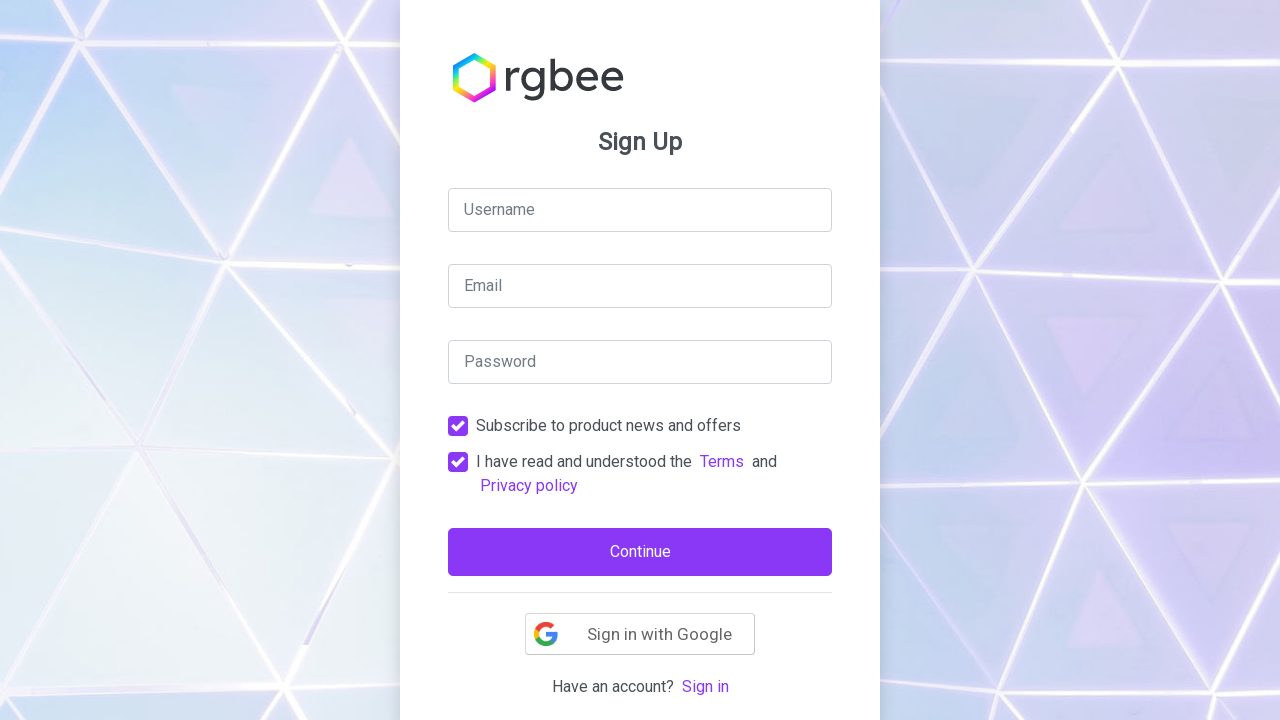

--- FILE ---
content_type: text/html; charset=utf-8
request_url: https://www.rgbee.net/signup?nextUrl=%2Fproduct%2F%25E6%259C%2580%25E5%25BE%258C%25EF%25BC%258C%25E6%2588%2591%25E7%259A%2584%25E9%259D%2592%25E6%2598%25A5%25E6%2584%259B%25E6%2583%2585%25E5%2596%259C%25E5%258A%2587%25E4%25BB%25A5%25E7%25AB%25A5%25E8%25B2%259E%25E6%2594%25B6%25E5%25B0%25BE%25E3%2580%2582-19087&alarm=ageRestrictedLoginAlert
body_size: 6757
content:
<!DOCTYPE html>
<html>
<head>
    <meta name="viewport" content="width=device-width, initial-scale=1, user-scalable=0">
<title>Sign up | rgbee - Artworks for image enthusiasts</title>

<meta name="description" content="Check original photography, manga, video with free previews for high quality images and videos, online shopping for your private collection in app">
<meta property="og:title" content="Sign up">
<meta property="og:description" content="Check original photography, manga, video with free previews for high quality images and videos, online shopping for your private collection in app" />
<meta property="og:image" content="https://staticres1.rgbee.net/image/og_rgbee.jpg">

<link rel="alternate" hreflang="x-default" href="http://www.rgbee.net/signup?nextUrl=%2Fproduct%2F%25E6%259C%2580%25E5%25BE%258C%25EF%25BC%258C%25E6%2588%2591%25E7%259A%2584%25E9%259D%2592%25E6%2598%25A5%25E6%2584%259B%25E6%2583%2585%25E5%2596%259C%25E5%258A%2587%25E4%25BB%25A5%25E7%25AB%25A5%25E8%25B2%259E%25E6%2594%25B6%25E5%25B0%25BE%25E3%2580%2582-19087&amp;alarm=ageRestrictedLoginAlert"  />
<link rel="alternate" hreflang="zh-tw" href="http://www.rgbee.net/signup?nextUrl=%2Fproduct%2F%25E6%259C%2580%25E5%25BE%258C%25EF%25BC%258C%25E6%2588%2591%25E7%259A%2584%25E9%259D%2592%25E6%2598%25A5%25E6%2584%259B%25E6%2583%2585%25E5%2596%259C%25E5%258A%2587%25E4%25BB%25A5%25E7%25AB%25A5%25E8%25B2%259E%25E6%2594%25B6%25E5%25B0%25BE%25E3%2580%2582-19087&amp;alarm=ageRestrictedLoginAlert&amp;_l=zh-TW"  />
<link rel="alternate" hreflang="zh-cn" href="http://www.rgbee.net/signup?nextUrl=%2Fproduct%2F%25E6%259C%2580%25E5%25BE%258C%25EF%25BC%258C%25E6%2588%2591%25E7%259A%2584%25E9%259D%2592%25E6%2598%25A5%25E6%2584%259B%25E6%2583%2585%25E5%2596%259C%25E5%258A%2587%25E4%25BB%25A5%25E7%25AB%25A5%25E8%25B2%259E%25E6%2594%25B6%25E5%25B0%25BE%25E3%2580%2582-19087&amp;alarm=ageRestrictedLoginAlert&amp;_l=zh-CN"  />
<link rel="alternate" hreflang="ja-jp" href="http://www.rgbee.net/signup?nextUrl=%2Fproduct%2F%25E6%259C%2580%25E5%25BE%258C%25EF%25BC%258C%25E6%2588%2591%25E7%259A%2584%25E9%259D%2592%25E6%2598%25A5%25E6%2584%259B%25E6%2583%2585%25E5%2596%259C%25E5%258A%2587%25E4%25BB%25A5%25E7%25AB%25A5%25E8%25B2%259E%25E6%2594%25B6%25E5%25B0%25BE%25E3%2580%2582-19087&amp;alarm=ageRestrictedLoginAlert&amp;_l=ja"  />
<link rel="alternate" hreflang="th-th" href="http://www.rgbee.net/signup?nextUrl=%2Fproduct%2F%25E6%259C%2580%25E5%25BE%258C%25EF%25BC%258C%25E6%2588%2591%25E7%259A%2584%25E9%259D%2592%25E6%2598%25A5%25E6%2584%259B%25E6%2583%2585%25E5%2596%259C%25E5%258A%2587%25E4%25BB%25A5%25E7%25AB%25A5%25E8%25B2%259E%25E6%2594%25B6%25E5%25B0%25BE%25E3%2580%2582-19087&amp;alarm=ageRestrictedLoginAlert&amp;_l=th"  />
<link rel="alternate" hreflang="en-us" href="http://www.rgbee.net/signup?nextUrl=%2Fproduct%2F%25E6%259C%2580%25E5%25BE%258C%25EF%25BC%258C%25E6%2588%2591%25E7%259A%2584%25E9%259D%2592%25E6%2598%25A5%25E6%2584%259B%25E6%2583%2585%25E5%2596%259C%25E5%258A%2587%25E4%25BB%25A5%25E7%25AB%25A5%25E8%25B2%259E%25E6%2594%25B6%25E5%25B0%25BE%25E3%2580%2582-19087&amp;alarm=ageRestrictedLoginAlert&amp;_l=en"  />


<link rel="shortcut icon" href="/res/img/favicon.ico" type="image/x-icon" />
<link rel="stylesheet" href="/res/vendor/bootstrap/dist/css/bootstrap.min.css" />
<link rel="stylesheet" href="/res/vendor/vendor.min.css" />
<link rel="stylesheet" href="/res/css/rgbee.min.css" />
<link rel="stylesheet" href="/res/css/rgbee.base.css" />
<!-- important required -->
<script type="text/javascript" src="/res/vendor/jquery/dist/jquery.min.js"></script>
<!-- Anti-flicker snippet (recommended) -->    
<style>.async-hide { opacity: 0 !important} </style>
<script>var dataLayer = [];</script>
<script>(function(a,s,y,n,c,h,i,d,e){s.className+=' '+y;h.start=1*new Date;
h.end=i=function(){s.className=s.className.replace(RegExp(' ?'+y),'')};
(a[n]=a[n]||[]).hide=h;setTimeout(function(){i();h.end=null},c);h.timeout=c;
})(window,document.documentElement,'async-hide','dataLayer', 0,
{'GTM-TZJ4JPH':true});</script>
<!-- Anti-flicker snippet (recommended) end -->  
<!-- Google Tag Manager -->
<script>    
    (function(w,d,s,l,i){w[l]=w[l]||[];w[l].push({'gtm.start':
    new Date().getTime(),event:'gtm.js'});var f=d.getElementsByTagName(s)[0],
    j=d.createElement(s),dl=l!='dataLayer'?'&l='+l:'';j.async=true;j.src=
    'https://www.googletagmanager.com/gtm.js?id='+i+dl;f.parentNode.insertBefore(j,f);
    })(window,document,'script','dataLayer','GTM-TZJ4JPH');
</script>
<!-- End Google Tag Manager -->
<!-- Google APIs-->
<meta name="google-signin-client_id" content="426300661528-0b67p4n7blder60usi0vllgoimq4494q.apps.googleusercontent.com">
<script src="https://apis.google.com/js/platform.js" async defer></script>    
<!-- Google APIs end-->
<script>
    var rgbee = rgbee || {};
    
    rgbee.current = { cd1: 'null', cd2: 'null' }
    
</script>
</head>
<body>
<!-- Google Tag Manager (noscript) -->
<noscript><iframe src="https://www.googletagmanager.com/ns.html?id=GTM-TZJ4JPH"
    height="0" width="0" style="display:none;visibility:hidden"></iframe></noscript>
    <!-- End Google Tag Manager (noscript) -->
    <div id="wrap">
    <!-- Navigation -->
    
    
    <div id="auth-frame" class="d-flex align-content-center justify-content-center flex-column h-100">
        <div class="container Regular shadow p-4 px-sm-5 py-sm-5 bg-white">
            <div>
                <a href="/"><img src="/res/img/img-logo.svg" class="logo"></a>
            </div>
            <div>
                <h1 class="text-center pt-3 pb-1 h4 font-weight-bold">Sign up</h1>	
<form novalidate auth-signup-form>
	<input type="hidden" id="nextUrl" value="/"/>
	<div class="py-2"></div>
	<div class="form-group">
		<input type="text" id="f_username" class="form-control form-input" data-valid="username"/>
		<label for="f_username" class="text-muted form-label">Username</label>
	</div>
	<div class="py-2"></div>
	<div class="form-group">
		<input type="email" id="f_email" class="form-control form-input" data-valid="email" />
		<label for="f_email" class="text-muted form-label">Email</label>
	</div>
	<div class="py-2"></div>
	<div class="form-group">
		<input type="password" id="f_password" class="form-control form-input" data-valid="init_password"/>
		<label for="f_password" class="text-muted form-label">Password</label>
	</div>
	<div class="py-1"></div>	
	

	<div class="form-group">		
		<div class="custom-control custom-checkbox">
			<input type="checkbox" id="f_subscribeNewsOffers" checked
			class="custom-control-input">
			<label class="custom-control-label" for="f_subscribeNewsOffers">Subscribe to product news and offers</label>
		</div>
		<div class="custom-control custom-checkbox">
			<input type="checkbox" id="f_agreeTermPrivacy" checked
			class="custom-control-input" data-valid="agree_policy"/>
			<label class="custom-control-label" for="f_agreeTermPrivacy">I have read and understood the <a class="text-primary px-1" href="/terms" target="_blank">Terms</a> and <a class="text-primary px-1" href="/privacy" target="_blank">Privacy policy</a></label>
		</div>
	</div>
	<div class="py-1"></div>
	<div>
		<input type="submit" value="continue" class="btn btn-lg btn--primary w-100" />
	</div>
</form>
<!--
<div class="mb-2 text-center text-black-50">
	<span>usingOtherSigninFunction</span>
</div>
-->
<hr>


<div class="py-1 text-center">
	<div id="gSignInWrapper">
    <div id="gSignInBtn" class="">
        <div>
            <img src="/res/img/google-icon/32.png" />
        </div>
        <span>Sign in with Google</span>
    </div>
</div>
<link href="https://fonts.googleapis.com/css?family=Roboto" rel="stylesheet" type="text/css">
<script src="https://apis.google.com/js/api:client.js"></script>
<script>
    var googleUser = {};
    var startApp = function () {
        gapi.load('auth2', function () {
            // Retrieve the singleton for the GoogleAuth library and set up the client.
            auth2 = gapi.auth2.init({
                client_id: '426300661528-0b67p4n7blder60usi0vllgoimq4494q.apps.googleusercontent.com',
                cookiepolicy: 'single_host_origin',
                // Request scopes in addition to 'profile' and 'email'
                //scope: 'additional_scope'
            });
            auth2.attachClickHandler(
                document.getElementById('gSignInBtn'), 
                {},
                function (googleUser) {
                    var bp = googleUser.getBasicProfile();                    
                    var ar = googleUser.getAuthResponse();
                    var profile = {
                        auth: ar,
                        email: bp.getEmail(), 
                        name: bp.getName(),
                        id: bp.getId(),
                        avatar: bp.getImageUrl()
                    }; 
                    if ( rgbee.auth.gsignin ) {
                        rgbee.auth.gsignin( profile );
                    }
                }, function (error) {
                }
            );
        });
    };


</script>
<style type="text/css">
    #gSignInBtn {
        min-width: 230px;
        font-size: 17px;
        font-weight: 500;
        /*font-family: 'Roboto', sans-serif;*/
        /*background: #4285F4;*/
        color: #666;
        display: block;
        border-radius: 2px;
        padding-right: 12px;
        text-align: center;
        position: relative;
        line-height: 20px;
        padding: 10px 12px 10px 50px;
        border: 1px solid rgba(197, 197, 197, 0.667);
        border-bottom: 1px solid rgba(197, 197, 197, 1);
        border-right: 1px solid rgba(197, 197, 197, 1);
        border-radius: 4px;
        box-sizing: border-box;
        display: inline-block;
    }

    #gSignInBtn>div {
        width: 40px;
        height: 40px;
        position: absolute;
        left: 0;
        top: 0;
        /*background: white;*/
        margin-right: 10px;
        border-radius: 4px 0px 0px 4px;
        display: flex;
        justify-content: center;
        align-items: center;
    }

    #gSignInBtn>div>img {
        width: 24px;
        height: 24px;
    }

    #gSignInBtn:hover {
        cursor: pointer;
    }
</style>
<!-- In the callback, you would hide the gSignInWrapper element on a
  successful sign in -->

<script>startApp();</script></div>

<div class="mt-3 text-center">
	<span class="mr-1">Have an account?</span>
	<a class="text-primary"	href="/signin?nextUrl=%2Fproduct%2F%25E6%259C%2580%25E5%25BE%258C%25EF%25BC%258C%25E6%2588%2591%25E7%259A%2584%25E9%259D%2592%25E6%2598%25A5%25E6%2584%259B%25E6%2583%2585%25E5%2596%259C%25E5%258A%2587%25E4%25BB%25A5%25E7%25AB%25A5%25E8%25B2%259E%25E6%2594%25B6%25E5%25B0%25BE%25E3%2580%2582-19087&amp;alarm=ageRestrictedLoginAlert">Sign in</a>
</div>

            </div>
        </div>
    </div>
    
    <!-- /#page-wrapper -->

</div>
<!-- /#wrapper -->
<script type="text/javascript" src="/res/vendor/jquery.cookie/jquery.cookie.js"></script>
<script type="text/javascript" src="/res/vendor/jquery.qrcode/jquery.qrcode.min.js"></script>
<script type="text/javascript" src="/res/vendor/url-polyfill/url-polyfill.min.js"></script>
<script type="text/javascript" src="/res/vendor/popper.js/dist/umd/popper.min.js"></script>
<script type="text/javascript" src="/res/vendor/bootstrap/dist/js/bootstrap.min.js"></script>
<!-- <script type="text/javascript" src="/res/vendor/bootstrap/dist/js/bootstrap.bundle.min.js"></script> -->
<script type="text/javascript" src="/res/vendor/justifiedGallery/dist/js/jquery.justifiedGallery.min.js"></script>
<script type="text/javascript" src="/res/vendor/swiper/js/swiper.min.js"></script>
<script type="text/javascript" src="/res/vendor/OwlCarousel2/dist/owl.carousel.min.js"></script>
<script type="text/javascript" src="/res/vendor/node-waves/dist/waves.min.js"></script>
<script type="text/javascript" src="/res/vendor/sprintf-js/dist/sprintf.min.js"></script>
<script type="text/javascript" src="/res/vendor/crypto-js/crypto-js.js"></script>
<script type="text/javascript" src="/res/vendor/JavaScript-Templates/js/tmpl.min.js"></script>
<script type="text/javascript" src="/res/vendor/JavaScript-Load-Image/js/load-image.all.min.js"></script>
<script type="text/javascript" src="/res/vendor/JavaScript-Canvas-to-Blob/js/canvas-to-blob.min.js"></script>
<script type="text/javascript" src="/res/vendor/JavaScript-Templates/js/tmpl.min.js"></script>

<script>
var rgbee = rgbee || {};
rgbee.message = {};
rgbee.message.pleaseEnterEmail = 'Please enter email'; // Email未輸入
rgbee.message.pleaseEnterValidEmail = 'Please enter a valid email'; // Email格式錯誤
rgbee.message.pleaseEnterPassword = 'Please enter password'; // 密碼未輸入
rgbee.message.facebookAccountEmailUnverify = 'Facebook account hasn&#39;t passed email verification, please verify and try again'; // DB中無此帳號（採用general錯誤訊息，避免使用者猜帳號）
rgbee.message.loginFailedGeneral = 'Login failed, please check your Account and Password'; // 同一帳號同時登入超過3個（不含）瀏覽器視窗
rgbee.message.loginFailedOverLimit = 'Browsers limit reached, please close some browser windows and try again'; // 密碼輸入錯誤5次以內（採用general錯誤訊息，避免使用者猜帳號）
rgbee.message.loginFailedGeneral = 'Login failed, please check your Account and Password'; // 密碼輸入錯誤超過5次(不含)
rgbee.message.loginFailedOverTimes = 'Login failed for 5 times, please try again after 10 minutes'; // 以上原因以外的登入失敗狀況
rgbee.message.loginFailedGeneral = 'Login failed, please check your Account and Password'; // 使用Facebook登入取得Email失敗
rgbee.message.resetPasswordAccountNotExisted = 'Sorry, we cannot find the account'; // 按確定送出，發現DB無此帳號
rgbee.message.pleaseEnterUsername = 'Please enter your username'; // 使用者名稱未輸入 
rgbee.message.usernameLength = 'Username must be between 3-16 characters'; // 使用者名稱長度少於3個字，大於上限16字時，直接擋輸入
rgbee.message.pleaseEnterValidEmail = 'Please enter a valid email'; // Email格式錯誤
rgbee.message.emailAlreadyBeenUsed = 'Email already been used'; // Email已被別人註冊
rgbee.message.pleaseEnterPassword = 'Please enter password'; // 密碼未輸入
rgbee.message.passwordLength = 'Password must be between 6-20 characters'; // 密碼長度少於6個字，大於上限20字時，直接擋輸入
rgbee.message.pleaseAgreeTerm = 'Please agree to the Terms'; // 未勾選同意條款
rgbee.message.loginFailed = 'Login failed'; // 登入失敗
rgbee.message.ConfirmNewPasswordDoNotMatch = 'Confirm new password do not match, please enter again';// 確認密碼與密碼不一致
rgbee.message.promoCodeExpired = 'Promo code expired, please use other Promo code'; // 促銷代碼已經過期，請更換其他促銷代碼
rgbee.message.promoCodeGivenOut = 'Sorry, this Promo code has given out'; // 很抱歉，此促銷代碼已被兌換完畢
rgbee.message.doesntMeetCampaignCondition = 'Doesn&#39;t meet the campaign&#39;s condition'; // 不符合活動資格
rgbee.message.haventEnterCorrectPromoCode = 'You haven&#39;t entered any correct Promo code yet'; // 錯誤的促銷代碼，請再確認

rgbee.message.productAddedToCart = 'Product added to cart'; // 商品已加入購物車
rgbee.message.xAlreadyInYourCart = '%s already in your cart'; // %s已在您的購物車

rgbee.message.creditCardInformationDeleted = 'Credit card information deleted'; // 信用卡資料已刪除",

rgbee.message.paypalMayFailInTW = 'PayPal account registered in Taiwan may fail to checkout'; // 因法令規定，台灣註冊的PayPal帳戶可能無法順利交易
rgbee.message.creditCardWillBeTokenized = 'Credit card information will be tokenized for 1 click payment, you can delete this information anytime'; // 將加密記錄信用卡資訊方便您一鍵付款，您隨時可以刪除這些資訊
rgbee.message.creditCardHasBeenTokenized = 'Credit card information has been tokenized for 1 click payment, you can delete this information anytime'; // 已加密記錄信用卡資訊方便您一鍵付款，您隨時可以刪除這些資訊

rgbee.message.Processing = 'Processing'; // 處理中
rgbee.message.invalidOperation = 'Invalid operation'; 

rgbee.message.savedTheProductSuccessful = 'Saved products can be viewed in Following list'; // 收藏商品成功，您可以從個人追蹤清單瀏覽已收藏的商品
rgbee.message.unsaveSuccess = 'Remove from your saved list'; // 取消收藏
rgbee.message.followSuccess = 'Successfully followed, you will receive notifications of new products'; // 追蹤商店成功，您將收到最新商品通知
rgbee.message.unfollowed = 'Unfollowed'; // 取消追蹤

rgbee.message.save = 'Save'; // 收藏
rgbee.message.unsaved = 'Removed from saved list'; // 取消收藏
rgbee.message.follow = 'Follow'; // 追蹤
rgbee.message.following = 'Following'; // 追蹤
rgbee.message.unfollowed = 'Unfollowed'; // 取消追蹤

rgbee.message.savedStatus = 'Saved'; // 已收藏
rgbee.message.followingStatus = 'Following'; // 已追蹤（目前會隨機出現另一個 Unfullowed 字串）


rgbee.message.pleaseSelectAtLeastXSeconds = 'Please select at least 6sec as content preview, click play to show the result'; // 請選擇 %s 以上片段提供使用者試看
rgbee.message.wrongPreviewRangeWarning = 'Wrong preview range, please setup again'; // 試看範圍指定錯誤，請重新設定
rgbee.message.ConversionOfYourWorkHasntCompleted = 'Conversion of your content hasn&#39;t completed, you can preview result after conversion'; // 檔案內容尚未轉檔，轉檔完成後即可預覽
rgbee.message.complete = 'Complete'; // 完成
rgbee.message.processing = 'Processing'; // 處理中
rgbee.message.submitted = 'Submitted'; // 已提交

rgbee.message.unsupportedFileName = 'Unsupported file names, please use only alphanumeric letters and upload again'; // 不支援的檔名，請使用英數字命名再重新上傳
rgbee.message.wrongFileFormatWarning = 'Wrong file format, please upload again'; // 檔案格式錯誤，請重新上傳
rgbee.message.haventReachedMinimumWarning = 'Haven&#39;t reached minimum 4 pictures, please upload again'; // 未達檔案數量下限 %s 張，請重新上傳, %s 代入張數下限，目前為 4
rgbee.message.reachedMaximumNumberWarning = 'Maximum 400 pictures reached, please upload again'; // 超過檔案數量上限 %s 張，請重新上傳, %s 代入張數上限，目前為 400
rgbee.message.reachedMaximumFileSizeWarning = 'Maximum file size 800MB reached, please upload again'; // 超過檔案容量上限 %s，請重新上傳, %s 代入容量下限，目前為 800
rgbee.message.unexpectedErrorWarning = 'Unexpected error, please try again'; // 未預期的錯誤，請再試一次, 給所有其他錯誤使用的備用訊息
rgbee.message.pleaseChooseAtLeastXPicutures = 'Please choose at least 4 pictures as content preview'; // 請選擇 %s 張以上圖片提供使用者試看
rgbee.message.uploadContentFile = 'Upload content file'; // 上傳媒體內容
rgbee.message.haventUploadAnything = 'You haven&#39;t uploaded anything'; // 你沒有上傳任何內容
rgbee.message.imageUploadNotice1 = 'Prepare at least 4 to max 700 JPEG or 24-bit PNG (no alpha) pictures. Min length for any side: 1000px. Max length for any side: 2560px';
rgbee.message.uploadingPleaseWait = 'Uploading, please wait'; // 上傳中請稍後
rgbee.message.pleaseAddAtLeastXIncludedProducts = 'Please add at least 2 included products'; // 請加入至少 %s 個包含商品
rgbee.message.includedProductsLimitReached = 'Included products limit reached'; // 已加入超過上限的包含商品
rgbee.message.noMainProductFound = 'You haven&#39;t chosen a main product'; // 沒有設定主要商品
rgbee.message.copyOfX = 'Copy of %s'; // %s 的複本
rgbee.message.haventUploadX = 'You haven&#39;t uploaded '; // 您尚未上傳%s
rgbee.message.haventEnterX = 'You haven&#39;t entered '; // 您尚未輸入%s

rgbee.message.haventEnterX_productName      = 'You haven&#39;t entered Product name'; // 您尚未輸入 productName
rgbee.message.haventEnterX_category         = 'You haven&#39;t entered Category'; // 您尚未輸入 category
rgbee.message.haventEnterX_contentRating    = 'You haven&#39;t entered Content rating'; // 您尚未輸入 contentRating
rgbee.message.haventEnterX_filtersLanguage  = 'You haven&#39;t entered Language'; // 您尚未輸入 filtersLanguage
rgbee.message.haventEnterX_description      = 'You haven&#39;t entered Description'; // 您尚未輸入 description

rgbee.message.haventUploadX_thumbnail       = 'You haven&#39;t uploaded Thumbnail'; // 您尚未輸入 productName
rgbee.message.haventUploadX_cover           = 'You haven&#39;t uploaded Cover'; // 您尚未輸入 cover

rgbee.message.haventEnterCorrectNumber      = 'Please enter the correct number';
rgbee.message.haventEnterCorrectRange       = 'Please enter the correct range';
rgbee.message.storeNameUsed                 = 'Store name used, please enter another store name '; // 商店名稱已使用
</script>
<script type="text/javascript" src="/res/js/rgbee.ui.js"></script>  
<script type="text/javascript" src="/res/js/rgbee.js"></script>
<script type="text/javascript" src="/res/js/rgbee.cart.js"></script>  
<script type="text/javascript" src="/res/js/rgbee.file.upload.js"></script> 
<script type="text/javascript" src="/res/js/rgbee.ga.js"></script>
<script type="text/javascript" src="/res/js/rgbee.preview.js"></script>
<script type="text/javascript" src="/res/js/rgbee.checkout.js"></script>
<script type="text/javascript" src="/res/js/rgbee.follow.js"></script>
<script type="text/javascript" src="/res/js/rgbee.user.js"></script>
</body>
</html>

--- FILE ---
content_type: text/css; charset=UTF-8
request_url: https://www.rgbee.net/res/vendor/bootstrap/dist/css/bootstrap.min.css
body_size: 26663
content:
/*! Bootstrap v4.3.1 (https://getbootstrap.com/) Copyright 2011-2019 The Bootstrap Authors Copyright 2011-2019 Twitter, Inc. Licensed under MIT (https://github.com/twbs/bootstrap/blob/master/LICENSE) */:root{--blue:#0088F2;--purple:#8A38F6;--pink:#F574EA;--red:#FF573B;--yellow:#FFB400;--green:#7AC100;--cyan:#0BC2D6;--white:#fff;--gray:#dee2e6;--gray-dark:#495057;--primary:#8A38F6;--secondary:#495057;--success:#7AC100;--info:#0BC2D6;--warning:#FFB400;--danger:#FF573B;--light:#F2F4F6;--dark:#000;--base:#adb5bd;--white:#fff;--transparent:rgba(255, 255, 255, 0);--breakpoint-xs:0;--breakpoint-sm:640px;--breakpoint-md:768px;--breakpoint-lg:1024px;--breakpoint-xl:1440px;--font-family-sans-serif:-apple-system, BlinkMacSystemFont, "Segoe UI", Roboto, "Microsoft JhengHei UI", "Noto Sans TC", "Helvetica Neue", Arial, "Noto Sans", sans-serif, "Apple Color Emoji", "Segoe UI Emoji", "Segoe UI Symbol", "Noto Color Emoji";--font-family-monospace:SFMono-Regular, Menlo, Monaco, Consolas, "Liberation Mono", "Courier New", monospace}*,:after,:before{-webkit-box-sizing:border-box;box-sizing:border-box}html{font-family:sans-serif;line-height:1.15;-webkit-text-size-adjust:100%;-webkit-tap-highlight-color:rgba(0, 0, 0, 0)}article,aside,figcaption,figure,footer,header,hgroup,main,nav,section{display:block}body{margin:0;font-family:-apple-system, BlinkMacSystemFont, "Segoe UI", Roboto, "Microsoft JhengHei UI", "Noto Sans TC", "Helvetica Neue", Arial, "Noto Sans", sans-serif, "Apple Color Emoji", "Segoe UI Emoji", "Segoe UI Symbol", "Noto Color Emoji";font-size:1rem;font-weight:400;line-height:1.5;color:#495057;text-align:left;background-color:#fff}[tabindex="-1"]:focus{outline:0!important}hr{-webkit-box-sizing:content-box;box-sizing:content-box;height:0;overflow:visible}h1,h2,h3,h4,h5,h6{margin-top:0;margin-bottom:0.5rem}p{margin-top:0;margin-bottom:1rem}abbr[data-original-title],abbr[title]{text-decoration:underline;-webkit-text-decoration:underline dotted;text-decoration:underline dotted;cursor:help;border-bottom:0;text-decoration-skip-ink:none}address{margin-bottom:1rem;font-style:normal;line-height:inherit}dl,ol,ul{margin-top:0;margin-bottom:1rem}ol ol,ol ul,ul ol,ul ul{margin-bottom:0}dt{font-weight:600}dd{margin-bottom:.5rem;margin-left:0}blockquote{margin:0 0 1rem}b,strong{font-weight:bolder}small{font-size:80%}sub,sup{position:relative;font-size:75%;line-height:0;vertical-align:baseline}sub{bottom:-.25em}sup{top:-.5em}a{color:#8A38F6;text-decoration:none;background-color:transparent}a:hover{color:black;text-decoration:underline}a:not([href]):not([tabindex]){color:inherit;text-decoration:none}a:not([href]):not([tabindex]):focus,a:not([href]):not([tabindex]):hover{color:inherit;text-decoration:none}a:not([href]):not([tabindex]):focus{outline:0}code,kbd,pre,samp{font-family:SFMono-Regular, Menlo, Monaco, Consolas, "Liberation Mono", "Courier New", monospace;font-size:1em}pre{margin-top:0;margin-bottom:1rem;overflow:auto}figure{margin:0 0 1rem}img{vertical-align:middle;border-style:none}svg{overflow:hidden;vertical-align:middle}table{border-collapse:collapse}caption{padding-top:0.75rem;padding-bottom:0.75rem;color:#737c86;text-align:left;caption-side:bottom}th{text-align:inherit}label{display:inline-block;margin-bottom:0.5rem}button{border-radius:0}button:focus,input:focus{outline:0}button,input,optgroup,select,textarea{margin:0;font-family:inherit;font-size:inherit;line-height:inherit}button,input{overflow:visible}button,select{text-transform:none}select{word-wrap:normal}[type=button],[type=reset],[type=submit],button{-webkit-appearance:button}[type=button]:not(:disabled),[type=reset]:not(:disabled),[type=submit]:not(:disabled),button:not(:disabled){cursor:pointer}[type=button]::-moz-focus-inner,[type=reset]::-moz-focus-inner,[type=submit]::-moz-focus-inner,button::-moz-focus-inner{padding:0;border-style:none}input[type=checkbox],input[type=radio]{-webkit-box-sizing:border-box;box-sizing:border-box;padding:0}input[type=date],input[type=datetime-local],input[type=month],input[type=time]{-webkit-appearance:listbox}textarea{overflow:auto;resize:vertical}fieldset{min-width:0;padding:0;margin:0;border:0}legend{display:block;width:100%;max-width:100%;padding:0;margin-bottom:.5rem;font-size:1.5rem;line-height:inherit;color:inherit;white-space:normal}progress{vertical-align:baseline}[type=number]::-webkit-inner-spin-button,[type=number]::-webkit-outer-spin-button{height:auto}[type=search]{outline-offset:-2px;-webkit-appearance:none}[type=search]::-webkit-search-decoration{-webkit-appearance:none}::-webkit-file-upload-button{font:inherit;-webkit-appearance:button}output{display:inline-block}summary{display:list-item;cursor:pointer}template{display:none}[hidden]{display:none!important}.h1,.h2,.h3,.h4,.h5,.h6,h1,h2,h3,h4,h5,h6{margin-bottom:0.5rem;font-weight:500;line-height:1.2}.h1,h1{font-size:2.5rem}.h2,h2{font-size:2rem}.h3,h3{font-size:1.75rem}.h4,h4{font-size:1.5rem}.h5,h5{font-size:1.25rem}.h6,h6{font-size:1rem}.lead{font-size:1.25rem;font-weight:300}.display-1{font-size:6rem;font-weight:300;line-height:1.2}.display-2{font-size:5.5rem;font-weight:300;line-height:1.2}.display-3{font-size:4.5rem;font-weight:300;line-height:1.2}.display-4{font-size:3.5rem;font-weight:300;line-height:1.2}hr{margin-top:1rem;margin-bottom:1rem;border:0;border-top:1px solid rgba(0, 0, 0, 0.1)}.small,small{font-size:80%;font-weight:400}.mark,mark{padding:0.2em;background-color:#fcf8e3}.list-unstyled{padding-left:0;list-style:none}.list-inline{padding-left:0;list-style:none}.list-inline-item{display:inline-block}.list-inline-item:not(:last-child){margin-right:0.5rem}.initialism{font-size:90%;text-transform:uppercase}.blockquote{margin-bottom:1rem;font-size:1.25rem}.blockquote-footer{display:block;font-size:80%;color:#737c86}.blockquote-footer:before{content:"\2014\00A0"}.img-fluid{max-width:100%;height:auto}.img-thumbnail{padding:0.25rem;background-color:#fff;border:1px solid #dee2e6;border-radius:0.25rem;max-width:100%;height:auto}.figure{display:inline-block}.figure-img{margin-bottom:0.5rem;line-height:1}.figure-caption{font-size:90%;color:#737c86}code{font-size:87.5%;color:#F574EA;word-break:break-word}a>code{color:inherit}kbd{padding:0.2rem 0.4rem;font-size:87.5%;color:#fff;background-color:#212529;border-radius:0.2rem}kbd kbd{padding:0;font-size:100%;font-weight:600}pre{display:block;font-size:87.5%;color:#212529}pre code{font-size:inherit;color:inherit;word-break:normal}.pre-scrollable{max-height:340px;overflow-y:scroll}.container{width:100%;padding-right:15px;padding-left:15px;margin-right:auto;margin-left:auto}@media (min-width:1440px){.container{max-width:1440px}}.container-fluid{width:100%;padding-right:15px;padding-left:15px;margin-right:auto;margin-left:auto}.row{display:-webkit-box;display:-ms-flexbox;display:flex;-ms-flex-wrap:wrap;flex-wrap:wrap;margin-right:-15px;margin-left:-15px}.no-gutters{margin-right:0;margin-left:0}.no-gutters>.col,.no-gutters>[class*=col-]{padding-right:0;padding-left:0}.col,.col-1,.col-2,.col-3,.col-4,.col-5,.col-6,.col-7,.col-8,.col-9,.col-10,.col-11,.col-12,.col-auto,.col-lg,.col-lg-1,.col-lg-2,.col-lg-3,.col-lg-4,.col-lg-5,.col-lg-6,.col-lg-7,.col-lg-8,.col-lg-9,.col-lg-10,.col-lg-11,.col-lg-12,.col-lg-auto,.col-md,.col-md-1,.col-md-2,.col-md-3,.col-md-4,.col-md-5,.col-md-6,.col-md-7,.col-md-8,.col-md-9,.col-md-10,.col-md-11,.col-md-12,.col-md-auto,.col-sm,.col-sm-1,.col-sm-2,.col-sm-3,.col-sm-4,.col-sm-5,.col-sm-6,.col-sm-7,.col-sm-8,.col-sm-9,.col-sm-10,.col-sm-11,.col-sm-12,.col-sm-auto,.col-xl,.col-xl-1,.col-xl-2,.col-xl-3,.col-xl-4,.col-xl-5,.col-xl-6,.col-xl-7,.col-xl-8,.col-xl-9,.col-xl-10,.col-xl-11,.col-xl-12,.col-xl-auto{position:relative;width:100%;padding-right:15px;padding-left:15px}.col{-ms-flex-preferred-size:0;flex-basis:0;-webkit-box-flex:1;-ms-flex-positive:1;flex-grow:1;max-width:100%}.col-auto{-webkit-box-flex:0;-ms-flex:0 0 auto;flex:0 0 auto;width:auto;max-width:100%}.col-1{-webkit-box-flex:0;-ms-flex:0 0 8.33333%;flex:0 0 8.33333%;max-width:8.33333%}.col-2{-webkit-box-flex:0;-ms-flex:0 0 16.66667%;flex:0 0 16.66667%;max-width:16.66667%}.col-3{-webkit-box-flex:0;-ms-flex:0 0 25%;flex:0 0 25%;max-width:25%}.col-4{-webkit-box-flex:0;-ms-flex:0 0 33.33333%;flex:0 0 33.33333%;max-width:33.33333%}.col-5{-webkit-box-flex:0;-ms-flex:0 0 41.66667%;flex:0 0 41.66667%;max-width:41.66667%}.col-6{-webkit-box-flex:0;-ms-flex:0 0 50%;flex:0 0 50%;max-width:50%}.col-7{-webkit-box-flex:0;-ms-flex:0 0 58.33333%;flex:0 0 58.33333%;max-width:58.33333%}.col-8{-webkit-box-flex:0;-ms-flex:0 0 66.66667%;flex:0 0 66.66667%;max-width:66.66667%}.col-9{-webkit-box-flex:0;-ms-flex:0 0 75%;flex:0 0 75%;max-width:75%}.col-10{-webkit-box-flex:0;-ms-flex:0 0 83.33333%;flex:0 0 83.33333%;max-width:83.33333%}.col-11{-webkit-box-flex:0;-ms-flex:0 0 91.66667%;flex:0 0 91.66667%;max-width:91.66667%}.col-12{-webkit-box-flex:0;-ms-flex:0 0 100%;flex:0 0 100%;max-width:100%}.order-first{-webkit-box-ordinal-group:0;-ms-flex-order:-1;order:-1}.order-last{-webkit-box-ordinal-group:14;-ms-flex-order:13;order:13}.order-0{-webkit-box-ordinal-group:1;-ms-flex-order:0;order:0}.order-1{-webkit-box-ordinal-group:2;-ms-flex-order:1;order:1}.order-2{-webkit-box-ordinal-group:3;-ms-flex-order:2;order:2}.order-3{-webkit-box-ordinal-group:4;-ms-flex-order:3;order:3}.order-4{-webkit-box-ordinal-group:5;-ms-flex-order:4;order:4}.order-5{-webkit-box-ordinal-group:6;-ms-flex-order:5;order:5}.order-6{-webkit-box-ordinal-group:7;-ms-flex-order:6;order:6}.order-7{-webkit-box-ordinal-group:8;-ms-flex-order:7;order:7}.order-8{-webkit-box-ordinal-group:9;-ms-flex-order:8;order:8}.order-9{-webkit-box-ordinal-group:10;-ms-flex-order:9;order:9}.order-10{-webkit-box-ordinal-group:11;-ms-flex-order:10;order:10}.order-11{-webkit-box-ordinal-group:12;-ms-flex-order:11;order:11}.order-12{-webkit-box-ordinal-group:13;-ms-flex-order:12;order:12}.offset-1{margin-left:8.33333%}.offset-2{margin-left:16.66667%}.offset-3{margin-left:25%}.offset-4{margin-left:33.33333%}.offset-5{margin-left:41.66667%}.offset-6{margin-left:50%}.offset-7{margin-left:58.33333%}.offset-8{margin-left:66.66667%}.offset-9{margin-left:75%}.offset-10{margin-left:83.33333%}.offset-11{margin-left:91.66667%}@media (min-width:640px){.col-sm{-ms-flex-preferred-size:0;flex-basis:0;-webkit-box-flex:1;-ms-flex-positive:1;flex-grow:1;max-width:100%}.col-sm-auto{-webkit-box-flex:0;-ms-flex:0 0 auto;flex:0 0 auto;width:auto;max-width:100%}.col-sm-1{-webkit-box-flex:0;-ms-flex:0 0 8.33333%;flex:0 0 8.33333%;max-width:8.33333%}.col-sm-2{-webkit-box-flex:0;-ms-flex:0 0 16.66667%;flex:0 0 16.66667%;max-width:16.66667%}.col-sm-3{-webkit-box-flex:0;-ms-flex:0 0 25%;flex:0 0 25%;max-width:25%}.col-sm-4{-webkit-box-flex:0;-ms-flex:0 0 33.33333%;flex:0 0 33.33333%;max-width:33.33333%}.col-sm-5{-webkit-box-flex:0;-ms-flex:0 0 41.66667%;flex:0 0 41.66667%;max-width:41.66667%}.col-sm-6{-webkit-box-flex:0;-ms-flex:0 0 50%;flex:0 0 50%;max-width:50%}.col-sm-7{-webkit-box-flex:0;-ms-flex:0 0 58.33333%;flex:0 0 58.33333%;max-width:58.33333%}.col-sm-8{-webkit-box-flex:0;-ms-flex:0 0 66.66667%;flex:0 0 66.66667%;max-width:66.66667%}.col-sm-9{-webkit-box-flex:0;-ms-flex:0 0 75%;flex:0 0 75%;max-width:75%}.col-sm-10{-webkit-box-flex:0;-ms-flex:0 0 83.33333%;flex:0 0 83.33333%;max-width:83.33333%}.col-sm-11{-webkit-box-flex:0;-ms-flex:0 0 91.66667%;flex:0 0 91.66667%;max-width:91.66667%}.col-sm-12{-webkit-box-flex:0;-ms-flex:0 0 100%;flex:0 0 100%;max-width:100%}.order-sm-first{-webkit-box-ordinal-group:0;-ms-flex-order:-1;order:-1}.order-sm-last{-webkit-box-ordinal-group:14;-ms-flex-order:13;order:13}.order-sm-0{-webkit-box-ordinal-group:1;-ms-flex-order:0;order:0}.order-sm-1{-webkit-box-ordinal-group:2;-ms-flex-order:1;order:1}.order-sm-2{-webkit-box-ordinal-group:3;-ms-flex-order:2;order:2}.order-sm-3{-webkit-box-ordinal-group:4;-ms-flex-order:3;order:3}.order-sm-4{-webkit-box-ordinal-group:5;-ms-flex-order:4;order:4}.order-sm-5{-webkit-box-ordinal-group:6;-ms-flex-order:5;order:5}.order-sm-6{-webkit-box-ordinal-group:7;-ms-flex-order:6;order:6}.order-sm-7{-webkit-box-ordinal-group:8;-ms-flex-order:7;order:7}.order-sm-8{-webkit-box-ordinal-group:9;-ms-flex-order:8;order:8}.order-sm-9{-webkit-box-ordinal-group:10;-ms-flex-order:9;order:9}.order-sm-10{-webkit-box-ordinal-group:11;-ms-flex-order:10;order:10}.order-sm-11{-webkit-box-ordinal-group:12;-ms-flex-order:11;order:11}.order-sm-12{-webkit-box-ordinal-group:13;-ms-flex-order:12;order:12}.offset-sm-0{margin-left:0}.offset-sm-1{margin-left:8.33333%}.offset-sm-2{margin-left:16.66667%}.offset-sm-3{margin-left:25%}.offset-sm-4{margin-left:33.33333%}.offset-sm-5{margin-left:41.66667%}.offset-sm-6{margin-left:50%}.offset-sm-7{margin-left:58.33333%}.offset-sm-8{margin-left:66.66667%}.offset-sm-9{margin-left:75%}.offset-sm-10{margin-left:83.33333%}.offset-sm-11{margin-left:91.66667%}}@media (min-width:768px){.col-md{-ms-flex-preferred-size:0;flex-basis:0;-webkit-box-flex:1;-ms-flex-positive:1;flex-grow:1;max-width:100%}.col-md-auto{-webkit-box-flex:0;-ms-flex:0 0 auto;flex:0 0 auto;width:auto;max-width:100%}.col-md-1{-webkit-box-flex:0;-ms-flex:0 0 8.33333%;flex:0 0 8.33333%;max-width:8.33333%}.col-md-2{-webkit-box-flex:0;-ms-flex:0 0 16.66667%;flex:0 0 16.66667%;max-width:16.66667%}.col-md-3{-webkit-box-flex:0;-ms-flex:0 0 25%;flex:0 0 25%;max-width:25%}.col-md-4{-webkit-box-flex:0;-ms-flex:0 0 33.33333%;flex:0 0 33.33333%;max-width:33.33333%}.col-md-5{-webkit-box-flex:0;-ms-flex:0 0 41.66667%;flex:0 0 41.66667%;max-width:41.66667%}.col-md-6{-webkit-box-flex:0;-ms-flex:0 0 50%;flex:0 0 50%;max-width:50%}.col-md-7{-webkit-box-flex:0;-ms-flex:0 0 58.33333%;flex:0 0 58.33333%;max-width:58.33333%}.col-md-8{-webkit-box-flex:0;-ms-flex:0 0 66.66667%;flex:0 0 66.66667%;max-width:66.66667%}.col-md-9{-webkit-box-flex:0;-ms-flex:0 0 75%;flex:0 0 75%;max-width:75%}.col-md-10{-webkit-box-flex:0;-ms-flex:0 0 83.33333%;flex:0 0 83.33333%;max-width:83.33333%}.col-md-11{-webkit-box-flex:0;-ms-flex:0 0 91.66667%;flex:0 0 91.66667%;max-width:91.66667%}.col-md-12{-webkit-box-flex:0;-ms-flex:0 0 100%;flex:0 0 100%;max-width:100%}.order-md-first{-webkit-box-ordinal-group:0;-ms-flex-order:-1;order:-1}.order-md-last{-webkit-box-ordinal-group:14;-ms-flex-order:13;order:13}.order-md-0{-webkit-box-ordinal-group:1;-ms-flex-order:0;order:0}.order-md-1{-webkit-box-ordinal-group:2;-ms-flex-order:1;order:1}.order-md-2{-webkit-box-ordinal-group:3;-ms-flex-order:2;order:2}.order-md-3{-webkit-box-ordinal-group:4;-ms-flex-order:3;order:3}.order-md-4{-webkit-box-ordinal-group:5;-ms-flex-order:4;order:4}.order-md-5{-webkit-box-ordinal-group:6;-ms-flex-order:5;order:5}.order-md-6{-webkit-box-ordinal-group:7;-ms-flex-order:6;order:6}.order-md-7{-webkit-box-ordinal-group:8;-ms-flex-order:7;order:7}.order-md-8{-webkit-box-ordinal-group:9;-ms-flex-order:8;order:8}.order-md-9{-webkit-box-ordinal-group:10;-ms-flex-order:9;order:9}.order-md-10{-webkit-box-ordinal-group:11;-ms-flex-order:10;order:10}.order-md-11{-webkit-box-ordinal-group:12;-ms-flex-order:11;order:11}.order-md-12{-webkit-box-ordinal-group:13;-ms-flex-order:12;order:12}.offset-md-0{margin-left:0}.offset-md-1{margin-left:8.33333%}.offset-md-2{margin-left:16.66667%}.offset-md-3{margin-left:25%}.offset-md-4{margin-left:33.33333%}.offset-md-5{margin-left:41.66667%}.offset-md-6{margin-left:50%}.offset-md-7{margin-left:58.33333%}.offset-md-8{margin-left:66.66667%}.offset-md-9{margin-left:75%}.offset-md-10{margin-left:83.33333%}.offset-md-11{margin-left:91.66667%}}@media (min-width:1024px){.col-lg{-ms-flex-preferred-size:0;flex-basis:0;-webkit-box-flex:1;-ms-flex-positive:1;flex-grow:1;max-width:100%}.col-lg-auto{-webkit-box-flex:0;-ms-flex:0 0 auto;flex:0 0 auto;width:auto;max-width:100%}.col-lg-1{-webkit-box-flex:0;-ms-flex:0 0 8.33333%;flex:0 0 8.33333%;max-width:8.33333%}.col-lg-2{-webkit-box-flex:0;-ms-flex:0 0 16.66667%;flex:0 0 16.66667%;max-width:16.66667%}.col-lg-3{-webkit-box-flex:0;-ms-flex:0 0 25%;flex:0 0 25%;max-width:25%}.col-lg-4{-webkit-box-flex:0;-ms-flex:0 0 33.33333%;flex:0 0 33.33333%;max-width:33.33333%}.col-lg-5{-webkit-box-flex:0;-ms-flex:0 0 41.66667%;flex:0 0 41.66667%;max-width:41.66667%}.col-lg-6{-webkit-box-flex:0;-ms-flex:0 0 50%;flex:0 0 50%;max-width:50%}.col-lg-7{-webkit-box-flex:0;-ms-flex:0 0 58.33333%;flex:0 0 58.33333%;max-width:58.33333%}.col-lg-8{-webkit-box-flex:0;-ms-flex:0 0 66.66667%;flex:0 0 66.66667%;max-width:66.66667%}.col-lg-9{-webkit-box-flex:0;-ms-flex:0 0 75%;flex:0 0 75%;max-width:75%}.col-lg-10{-webkit-box-flex:0;-ms-flex:0 0 83.33333%;flex:0 0 83.33333%;max-width:83.33333%}.col-lg-11{-webkit-box-flex:0;-ms-flex:0 0 91.66667%;flex:0 0 91.66667%;max-width:91.66667%}.col-lg-12{-webkit-box-flex:0;-ms-flex:0 0 100%;flex:0 0 100%;max-width:100%}.order-lg-first{-webkit-box-ordinal-group:0;-ms-flex-order:-1;order:-1}.order-lg-last{-webkit-box-ordinal-group:14;-ms-flex-order:13;order:13}.order-lg-0{-webkit-box-ordinal-group:1;-ms-flex-order:0;order:0}.order-lg-1{-webkit-box-ordinal-group:2;-ms-flex-order:1;order:1}.order-lg-2{-webkit-box-ordinal-group:3;-ms-flex-order:2;order:2}.order-lg-3{-webkit-box-ordinal-group:4;-ms-flex-order:3;order:3}.order-lg-4{-webkit-box-ordinal-group:5;-ms-flex-order:4;order:4}.order-lg-5{-webkit-box-ordinal-group:6;-ms-flex-order:5;order:5}.order-lg-6{-webkit-box-ordinal-group:7;-ms-flex-order:6;order:6}.order-lg-7{-webkit-box-ordinal-group:8;-ms-flex-order:7;order:7}.order-lg-8{-webkit-box-ordinal-group:9;-ms-flex-order:8;order:8}.order-lg-9{-webkit-box-ordinal-group:10;-ms-flex-order:9;order:9}.order-lg-10{-webkit-box-ordinal-group:11;-ms-flex-order:10;order:10}.order-lg-11{-webkit-box-ordinal-group:12;-ms-flex-order:11;order:11}.order-lg-12{-webkit-box-ordinal-group:13;-ms-flex-order:12;order:12}.offset-lg-0{margin-left:0}.offset-lg-1{margin-left:8.33333%}.offset-lg-2{margin-left:16.66667%}.offset-lg-3{margin-left:25%}.offset-lg-4{margin-left:33.33333%}.offset-lg-5{margin-left:41.66667%}.offset-lg-6{margin-left:50%}.offset-lg-7{margin-left:58.33333%}.offset-lg-8{margin-left:66.66667%}.offset-lg-9{margin-left:75%}.offset-lg-10{margin-left:83.33333%}.offset-lg-11{margin-left:91.66667%}}@media (min-width:1440px){.col-xl{-ms-flex-preferred-size:0;flex-basis:0;-webkit-box-flex:1;-ms-flex-positive:1;flex-grow:1;max-width:100%}.col-xl-auto{-webkit-box-flex:0;-ms-flex:0 0 auto;flex:0 0 auto;width:auto;max-width:100%}.col-xl-1{-webkit-box-flex:0;-ms-flex:0 0 8.33333%;flex:0 0 8.33333%;max-width:8.33333%}.col-xl-2{-webkit-box-flex:0;-ms-flex:0 0 16.66667%;flex:0 0 16.66667%;max-width:16.66667%}.col-xl-3{-webkit-box-flex:0;-ms-flex:0 0 25%;flex:0 0 25%;max-width:25%}.col-xl-4{-webkit-box-flex:0;-ms-flex:0 0 33.33333%;flex:0 0 33.33333%;max-width:33.33333%}.col-xl-5{-webkit-box-flex:0;-ms-flex:0 0 41.66667%;flex:0 0 41.66667%;max-width:41.66667%}.col-xl-6{-webkit-box-flex:0;-ms-flex:0 0 50%;flex:0 0 50%;max-width:50%}.col-xl-7{-webkit-box-flex:0;-ms-flex:0 0 58.33333%;flex:0 0 58.33333%;max-width:58.33333%}.col-xl-8{-webkit-box-flex:0;-ms-flex:0 0 66.66667%;flex:0 0 66.66667%;max-width:66.66667%}.col-xl-9{-webkit-box-flex:0;-ms-flex:0 0 75%;flex:0 0 75%;max-width:75%}.col-xl-10{-webkit-box-flex:0;-ms-flex:0 0 83.33333%;flex:0 0 83.33333%;max-width:83.33333%}.col-xl-11{-webkit-box-flex:0;-ms-flex:0 0 91.66667%;flex:0 0 91.66667%;max-width:91.66667%}.col-xl-12{-webkit-box-flex:0;-ms-flex:0 0 100%;flex:0 0 100%;max-width:100%}.order-xl-first{-webkit-box-ordinal-group:0;-ms-flex-order:-1;order:-1}.order-xl-last{-webkit-box-ordinal-group:14;-ms-flex-order:13;order:13}.order-xl-0{-webkit-box-ordinal-group:1;-ms-flex-order:0;order:0}.order-xl-1{-webkit-box-ordinal-group:2;-ms-flex-order:1;order:1}.order-xl-2{-webkit-box-ordinal-group:3;-ms-flex-order:2;order:2}.order-xl-3{-webkit-box-ordinal-group:4;-ms-flex-order:3;order:3}.order-xl-4{-webkit-box-ordinal-group:5;-ms-flex-order:4;order:4}.order-xl-5{-webkit-box-ordinal-group:6;-ms-flex-order:5;order:5}.order-xl-6{-webkit-box-ordinal-group:7;-ms-flex-order:6;order:6}.order-xl-7{-webkit-box-ordinal-group:8;-ms-flex-order:7;order:7}.order-xl-8{-webkit-box-ordinal-group:9;-ms-flex-order:8;order:8}.order-xl-9{-webkit-box-ordinal-group:10;-ms-flex-order:9;order:9}.order-xl-10{-webkit-box-ordinal-group:11;-ms-flex-order:10;order:10}.order-xl-11{-webkit-box-ordinal-group:12;-ms-flex-order:11;order:11}.order-xl-12{-webkit-box-ordinal-group:13;-ms-flex-order:12;order:12}.offset-xl-0{margin-left:0}.offset-xl-1{margin-left:8.33333%}.offset-xl-2{margin-left:16.66667%}.offset-xl-3{margin-left:25%}.offset-xl-4{margin-left:33.33333%}.offset-xl-5{margin-left:41.66667%}.offset-xl-6{margin-left:50%}.offset-xl-7{margin-left:58.33333%}.offset-xl-8{margin-left:66.66667%}.offset-xl-9{margin-left:75%}.offset-xl-10{margin-left:83.33333%}.offset-xl-11{margin-left:91.66667%}}.table{width:100%;margin-bottom:1rem;color:#495057}.table td,.table th{padding:0.75rem;vertical-align:top;border-top:1px solid #dee2e6}.table thead th{vertical-align:bottom;border-bottom:2px solid #dee2e6}.table tbody+tbody{border-top:2px solid #dee2e6}.table-sm td,.table-sm th{padding:0.3rem}.table-bordered{border:1px solid #dee2e6}.table-bordered td,.table-bordered th{border:1px solid #dee2e6}.table-bordered thead td,.table-bordered thead th{border-bottom-width:2px}.table-borderless tbody+tbody,.table-borderless td,.table-borderless th,.table-borderless thead th{border:0}.table-striped tbody tr:nth-of-type(odd){background-color:rgba(0, 0, 0, 0.05)}.table-hover tbody tr:hover{color:#495057;background-color:rgba(0, 0, 0, 0.075)}.table-primary,.table-primary>td,.table-primary>th{background-color:#dec7fc}.table-primary tbody+tbody,.table-primary td,.table-primary th,.table-primary thead th{border-color:#c298fa}.table-hover .table-primary:hover{background-color:#d0affb}.table-hover .table-primary:hover>td,.table-hover .table-primary:hover>th{background-color:#d0affb}.table-secondary,.table-secondary>td,.table-secondary>th{background-color:#ccced0}.table-secondary tbody+tbody,.table-secondary td,.table-secondary th,.table-secondary thead th{border-color:#a0a4a8}.table-hover .table-secondary:hover{background-color:#bfc1c4}.table-hover .table-secondary:hover>td,.table-hover .table-secondary:hover>th{background-color:#bfc1c4}.table-success,.table-success>td,.table-success>th{background-color:#daeeb8}.table-success tbody+tbody,.table-success td,.table-success th,.table-success thead th{border-color:#badf7a}.table-hover .table-success:hover{background-color:#cfe9a3}.table-hover .table-success:hover>td,.table-hover .table-success:hover>th{background-color:#cfe9a3}.table-info,.table-info>td,.table-info>th{background-color:#bbeef4}.table-info tbody+tbody,.table-info td,.table-info th,.table-info thead th{border-color:#80dfea}.table-hover .table-info:hover{background-color:#a5e9f0}.table-hover .table-info:hover>td,.table-hover .table-info:hover>th{background-color:#a5e9f0}.table-warning,.table-warning>td,.table-warning>th{background-color:#ffeab8}.table-warning tbody+tbody,.table-warning td,.table-warning th,.table-warning thead th{border-color:#ffd87a}.table-hover .table-warning:hover{background-color:#ffe29f}.table-hover .table-warning:hover>td,.table-hover .table-warning:hover>th{background-color:#ffe29f}.table-danger,.table-danger>td,.table-danger>th{background-color:#ffd0c8}.table-danger tbody+tbody,.table-danger td,.table-danger th,.table-danger thead th{border-color:#ffa899}.table-hover .table-danger:hover{background-color:#ffbaaf}.table-hover .table-danger:hover>td,.table-hover .table-danger:hover>th{background-color:#ffbaaf}.table-light,.table-light>td,.table-light>th{background-color:#fbfcfc}.table-light tbody+tbody,.table-light td,.table-light th,.table-light thead th{border-color:#f8f9fa}.table-hover .table-light:hover{background-color:#ecf1f1}.table-hover .table-light:hover>td,.table-hover .table-light:hover>th{background-color:#ecf1f1}.table-dark,.table-dark>td,.table-dark>th{background-color:#b8b8b8}.table-dark tbody+tbody,.table-dark td,.table-dark th,.table-dark thead th{border-color:#7a7a7a}.table-hover .table-dark:hover{background-color:#ababab}.table-hover .table-dark:hover>td,.table-hover .table-dark:hover>th{background-color:#ababab}.table-base,.table-base>td,.table-base>th{background-color:#e8eaed}.table-base tbody+tbody,.table-base td,.table-base th,.table-base thead th{border-color:#d4d9dd}.table-hover .table-base:hover{background-color:#dadde2}.table-hover .table-base:hover>td,.table-hover .table-base:hover>th{background-color:#dadde2}.table-white,.table-white>td,.table-white>th{background-color:white}.table-white tbody+tbody,.table-white td,.table-white th,.table-white thead th{border-color:white}.table-hover .table-white:hover{background-color:#f2f2f2}.table-hover .table-white:hover>td,.table-hover .table-white:hover>th{background-color:#f2f2f2}.table-transparent,.table-transparent>td,.table-transparent>th{background-color:rgba(255, 255, 255, 0.72)}.table-transparent tbody+tbody,.table-transparent td,.table-transparent th,.table-transparent thead th{border-color:rgba(255, 255, 255, 0.48)}.table-hover .table-transparent:hover{background-color:rgba(242, 242, 242, 0.72)}.table-hover .table-transparent:hover>td,.table-hover .table-transparent:hover>th{background-color:rgba(242, 242, 242, 0.72)}.table-active,.table-active>td,.table-active>th{background-color:rgba(0, 0, 0, 0.075)}.table-hover .table-active:hover{background-color:rgba(0, 0, 0, 0.075)}.table-hover .table-active:hover>td,.table-hover .table-active:hover>th{background-color:rgba(0, 0, 0, 0.075)}.table .thead-dark th{color:#fff;background-color:#35393D;border-color:#474c51}.table .thead-light th{color:#495057;background-color:#e9ecef;border-color:#dee2e6}.table-dark{color:#fff;background-color:#35393D}.table-dark td,.table-dark th,.table-dark thead th{border-color:#474c51}.table-dark.table-bordered{border:0}.table-dark.table-striped tbody tr:nth-of-type(odd){background-color:rgba(255, 255, 255, 0.05)}.table-dark.table-hover tbody tr:hover{color:#fff;background-color:rgba(255, 255, 255, 0.075)}@media (max-width:639.98px){.table-responsive-sm{display:block;width:100%;overflow-x:auto;-webkit-overflow-scrolling:touch}.table-responsive-sm>.table-bordered{border:0}}@media (max-width:767.98px){.table-responsive-md{display:block;width:100%;overflow-x:auto;-webkit-overflow-scrolling:touch}.table-responsive-md>.table-bordered{border:0}}@media (max-width:1023.98px){.table-responsive-lg{display:block;width:100%;overflow-x:auto;-webkit-overflow-scrolling:touch}.table-responsive-lg>.table-bordered{border:0}}@media (max-width:1439.98px){.table-responsive-xl{display:block;width:100%;overflow-x:auto;-webkit-overflow-scrolling:touch}.table-responsive-xl>.table-bordered{border:0}}.table-responsive{display:block;width:100%;overflow-x:auto;-webkit-overflow-scrolling:touch}.table-responsive>.table-bordered{border:0}.form-control{display:block;width:100%;height:44px;padding:0.407rem 0.75rem;font-size:1rem;font-weight:400;line-height:1.5;color:#495057;background-color:#fff;background-clip:padding-box;border:1px solid #ced4da;border-radius:0.25rem;-webkit-transition:border-color 0.15s ease-in-out, -webkit-box-shadow 0.15s ease-in-out;transition:border-color 0.15s ease-in-out, -webkit-box-shadow 0.15s ease-in-out;-o-transition:border-color 0.15s ease-in-out, box-shadow 0.15s ease-in-out;transition:border-color 0.15s ease-in-out, box-shadow 0.15s ease-in-out;transition:border-color 0.15s ease-in-out, box-shadow 0.15s ease-in-out, -webkit-box-shadow 0.15s ease-in-out}@media (prefers-reduced-motion:reduce){.form-control{-webkit-transition:none;-o-transition:none;transition:none}}.form-control::-ms-expand{background-color:transparent;border:0}.form-control:focus{color:#495057;background-color:#fff;border-color:#b581f9;outline:0;-webkit-box-shadow:0 0 0 0 rgba(138, 56, 246, 0.25);box-shadow:0 0 0 0 rgba(138, 56, 246, 0.25)}.form-control::-webkit-input-placeholder{color:#adb5bd;opacity:1}.form-control:-ms-input-placeholder{color:#adb5bd;opacity:1}.form-control::-ms-input-placeholder{color:#adb5bd;opacity:1}.form-control::placeholder{color:#adb5bd;opacity:1}.form-control:disabled,.form-control[readonly]{background-color:#F2F4F6;opacity:1}select.form-control:focus::-ms-value{color:#495057;background-color:#fff}.form-control-file,.form-control-range{display:block;width:100%}.col-form-label{padding-top:calc(0.407rem + 1px);padding-bottom:calc(0.407rem + 1px);margin-bottom:0;font-size:inherit;line-height:1.5}.col-form-label-lg{padding-top:calc(0.6875rem + 1px);padding-bottom:calc(0.6875rem + 1px);font-size:1rem;line-height:1.5}.col-form-label-sm{padding-top:calc(0.21875rem + 1px);padding-bottom:calc(0.21875rem + 1px);font-size:0.875rem;line-height:1.6}.form-control-plaintext{display:block;width:100%;height:44px;padding-top:0.407rem;padding-bottom:0.407rem;margin-bottom:0;line-height:1.5;color:#495057;background-color:transparent;border:solid transparent;border-width:1px 0}.form-control-plaintext.form-control-lg,.form-control-plaintext.form-control-sm{padding-right:0;padding-left:0}.form-control-sm{height:36px;padding:0.21875rem 1rem;font-size:0.875rem;line-height:1.6;border-radius:0.2rem}.form-control-lg{height:48px;padding:0.6875rem 1rem;font-size:1rem;line-height:1.5;border-radius:0.3rem}select.form-control[multiple],select.form-control[size]{height:auto}textarea.form-control{height:auto}.form-group{margin-bottom:1rem}.form-text{display:block;margin-top:0.25rem}.form-row{display:-webkit-box;display:-ms-flexbox;display:flex;-ms-flex-wrap:wrap;flex-wrap:wrap;margin-right:-5px;margin-left:-5px}.form-row>.col,.form-row>[class*=col-]{padding-right:5px;padding-left:5px}.form-check{position:relative;display:block;padding-left:1.25rem}.form-check-input{position:absolute;margin-top:0.3rem;margin-left:-1.25rem}.form-check-input:disabled~.form-check-label{color:#737c86}.form-check-label{margin-bottom:0}.form-check-inline{display:-webkit-inline-box;display:-ms-inline-flexbox;display:inline-flex;-webkit-box-align:center;-ms-flex-align:center;align-items:center;padding-left:0;margin-right:0.75rem}.form-check-inline .form-check-input{position:static;margin-top:0;margin-right:0.3125rem;margin-left:0}.invalid-feedback{display:none;width:100%;margin-top:0.25rem;font-size:80%;color:#FF573B}.invalid-tooltip{position:absolute;top:100%;z-index:5;display:none;max-width:100%;padding:0.25rem 0.5rem;margin-top:.1rem;font-size:0.875rem;line-height:1.5;color:#fff;background-color:rgba(255, 87, 59, 0.9);border-radius:0.25rem}.form-control.is-invalid,.was-validated .form-control:invalid{border-color:#FF573B;padding-right:calc(1.5em + 0.814rem);background-image:url("data:image/svg+xml,%3csvg xmlns='http://www.w3.org/2000/svg' fill='%23FF573B' viewBox='-2 -2 7 7'%3e%3cpath stroke='%23FF573B' d='M0 0l3 3m0-3L0 3'/%3e%3ccircle r='.5'/%3e%3ccircle cx='3' r='.5'/%3e%3ccircle cy='3' r='.5'/%3e%3ccircle cx='3' cy='3' r='.5'/%3e%3c/svg%3E");background-repeat:no-repeat;background-position:center right calc(0.375em + 0.2035rem);background-size:calc(0.75em + 0.407rem) calc(0.75em + 0.407rem)}.form-control.is-invalid:focus,.was-validated .form-control:invalid:focus{border-color:#FF573B;-webkit-box-shadow:0 0 0 0 rgba(255, 87, 59, 0.25);box-shadow:0 0 0 0 rgba(255, 87, 59, 0.25)}.form-control.is-invalid~.invalid-feedback,.form-control.is-invalid~.invalid-tooltip,.was-validated .form-control:invalid~.invalid-feedback,.was-validated .form-control:invalid~.invalid-tooltip{display:block}.was-validated textarea.form-control:invalid,textarea.form-control.is-invalid{padding-right:calc(1.5em + 0.814rem);background-position:top calc(0.375em + 0.2035rem) right calc(0.375em + 0.2035rem)}.custom-select.is-invalid,.was-validated .custom-select:invalid{border-color:#FF573B;padding-right:calc((1em + 0.814rem) * 3 / 4 + 1.75rem);background:url("data:image/svg+xml,%3csvg xmlns='http://www.w3.org/2000/svg' viewBox='0 0 4 5'%3e%3cpath fill='%2335393D' d='M2 0L0 2h4zm0 5L0 3h4z'/%3e%3c/svg%3e") no-repeat right 0.75rem center/8px 10px, url("data:image/svg+xml,%3csvg xmlns='http://www.w3.org/2000/svg' fill='%23FF573B' viewBox='-2 -2 7 7'%3e%3cpath stroke='%23FF573B' d='M0 0l3 3m0-3L0 3'/%3e%3ccircle r='.5'/%3e%3ccircle cx='3' r='.5'/%3e%3ccircle cy='3' r='.5'/%3e%3ccircle cx='3' cy='3' r='.5'/%3e%3c/svg%3E") #fff no-repeat center right 1.75rem/calc(0.75em + 0.407rem) calc(0.75em + 0.407rem)}.custom-select.is-invalid:focus,.was-validated .custom-select:invalid:focus{border-color:#FF573B;-webkit-box-shadow:0 0 0 0 rgba(255, 87, 59, 0.25);box-shadow:0 0 0 0 rgba(255, 87, 59, 0.25)}.custom-select.is-invalid~.invalid-feedback,.custom-select.is-invalid~.invalid-tooltip,.was-validated .custom-select:invalid~.invalid-feedback,.was-validated .custom-select:invalid~.invalid-tooltip{display:block}.form-control-file.is-invalid~.invalid-feedback,.form-control-file.is-invalid~.invalid-tooltip,.was-validated .form-control-file:invalid~.invalid-feedback,.was-validated .form-control-file:invalid~.invalid-tooltip{display:block}.form-check-input.is-invalid~.form-check-label,.was-validated .form-check-input:invalid~.form-check-label{color:#FF573B}.form-check-input.is-invalid~.invalid-feedback,.form-check-input.is-invalid~.invalid-tooltip,.was-validated .form-check-input:invalid~.invalid-feedback,.was-validated .form-check-input:invalid~.invalid-tooltip{display:block}.custom-control-input.is-invalid~.custom-control-label,.was-validated .custom-control-input:invalid~.custom-control-label{color:#FF573B}.custom-control-input.is-invalid~.custom-control-label:before,.was-validated .custom-control-input:invalid~.custom-control-label:before{border-color:#FF573B}.custom-control-input.is-invalid~.invalid-feedback,.custom-control-input.is-invalid~.invalid-tooltip,.was-validated .custom-control-input:invalid~.invalid-feedback,.was-validated .custom-control-input:invalid~.invalid-tooltip{display:block}.custom-control-input.is-invalid:checked~.custom-control-label:before,.was-validated .custom-control-input:invalid:checked~.custom-control-label:before{border-color:#ff836e;background-color:#ff836e}.custom-control-input.is-invalid:focus~.custom-control-label:before,.was-validated .custom-control-input:invalid:focus~.custom-control-label:before{-webkit-box-shadow:0 0 0 0 rgba(255, 87, 59, 0.25);box-shadow:0 0 0 0 rgba(255, 87, 59, 0.25)}.custom-control-input.is-invalid:focus:not(:checked)~.custom-control-label:before,.was-validated .custom-control-input:invalid:focus:not(:checked)~.custom-control-label:before{border-color:#FF573B}.custom-file-input.is-invalid~.custom-file-label,.was-validated .custom-file-input:invalid~.custom-file-label{border-color:#FF573B}.custom-file-input.is-invalid~.invalid-feedback,.custom-file-input.is-invalid~.invalid-tooltip,.was-validated .custom-file-input:invalid~.invalid-feedback,.was-validated .custom-file-input:invalid~.invalid-tooltip{display:block}.custom-file-input.is-invalid:focus~.custom-file-label,.was-validated .custom-file-input:invalid:focus~.custom-file-label{border-color:#FF573B;-webkit-box-shadow:0 0 0 0 rgba(255, 87, 59, 0.25);box-shadow:0 0 0 0 rgba(255, 87, 59, 0.25)}.form-inline{display:-webkit-box;display:-ms-flexbox;display:flex;-webkit-box-orient:horizontal;-webkit-box-direction:normal;-ms-flex-flow:row wrap;flex-flow:row wrap;-webkit-box-align:center;-ms-flex-align:center;align-items:center}.form-inline .form-check{width:100%}@media (min-width:640px){.form-inline label{display:-webkit-box;display:-ms-flexbox;display:flex;-webkit-box-align:center;-ms-flex-align:center;align-items:center;-webkit-box-pack:center;-ms-flex-pack:center;justify-content:center;margin-bottom:0}.form-inline .form-group{display:-webkit-box;display:-ms-flexbox;display:flex;-webkit-box-flex:0;-ms-flex:0 0 auto;flex:0 0 auto;-webkit-box-orient:horizontal;-webkit-box-direction:normal;-ms-flex-flow:row wrap;flex-flow:row wrap;-webkit-box-align:center;-ms-flex-align:center;align-items:center;margin-bottom:0}.form-inline .form-control{display:inline-block;width:auto;vertical-align:middle}.form-inline .form-control-plaintext{display:inline-block}.form-inline .custom-select,.form-inline .input-group{width:auto}.form-inline .form-check{display:-webkit-box;display:-ms-flexbox;display:flex;-webkit-box-align:center;-ms-flex-align:center;align-items:center;-webkit-box-pack:center;-ms-flex-pack:center;justify-content:center;width:auto;padding-left:0}.form-inline .form-check-input{position:relative;-ms-flex-negative:0;flex-shrink:0;margin-top:0;margin-right:0.25rem;margin-left:0}.form-inline .custom-control{-webkit-box-align:center;-ms-flex-align:center;align-items:center;-webkit-box-pack:center;-ms-flex-pack:center;justify-content:center}.form-inline .custom-control-label{margin-bottom:0}}.btn{display:inline-block;font-weight:400;color:#495057;text-align:center;vertical-align:middle;-webkit-user-select:none;-moz-user-select:none;-ms-user-select:none;user-select:none;background-color:transparent;border:1px solid transparent;padding:0.407rem 0.75rem;font-size:0.875rem;line-height:1.5;border-radius:0.25rem;-webkit-transition:color 0.15s ease-in-out, background-color 0.15s ease-in-out, border-color 0.15s ease-in-out, -webkit-box-shadow 0.15s ease-in-out;transition:color 0.15s ease-in-out, background-color 0.15s ease-in-out, border-color 0.15s ease-in-out, -webkit-box-shadow 0.15s ease-in-out;-o-transition:color 0.15s ease-in-out, background-color 0.15s ease-in-out, border-color 0.15s ease-in-out, box-shadow 0.15s ease-in-out;transition:color 0.15s ease-in-out, background-color 0.15s ease-in-out, border-color 0.15s ease-in-out, box-shadow 0.15s ease-in-out;transition:color 0.15s ease-in-out, background-color 0.15s ease-in-out, border-color 0.15s ease-in-out, box-shadow 0.15s ease-in-out, -webkit-box-shadow 0.15s ease-in-out}@media (prefers-reduced-motion:reduce){.btn{-webkit-transition:none;-o-transition:none;transition:none}}.btn:hover{color:#8A38F6;text-decoration:none}.btn.focus,.btn:focus{outline:0;-webkit-box-shadow:0 0 0 0 rgba(138, 56, 246, 0.25);box-shadow:0 0 0 0 rgba(138, 56, 246, 0.25)}.btn.disabled,.btn:disabled{color:#adb5bd!important;background-color:#F2F4F6!important;border-color:transparent!important}.btn.disabled[class*=btn--outline-],.btn:disabled[class*=btn--outline-]{background-color:transparent!important;border-color:#dee2e6!important}a.btn.disabled,fieldset:disabled a.btn{pointer-events:none}.btn--primary{color:#fff;background-color:#8A38F6;border-color:#8A38F6}.btn--primary:hover{color:#fff;background-color:#7413f4;border-color:#6e0bf0}.btn--primary.focus,.btn--primary:focus{-webkit-box-shadow:0 0 0 0 rgba(156, 86, 247, 0.5);box-shadow:0 0 0 0 rgba(156, 86, 247, 0.5)}.btn--primary.disabled,.btn--primary:disabled{color:#fff;background-color:#8A38F6;border-color:#8A38F6}.btn--primary:not(:disabled):not(.disabled).active,.btn--primary:not(:disabled):not(.disabled):active,.show>.btn--primary.dropdown-toggle{color:#fff;background-color:#6e0bf0;border-color:#680ae4}.btn--primary:not(:disabled):not(.disabled).active:focus,.btn--primary:not(:disabled):not(.disabled):active:focus,.show>.btn--primary.dropdown-toggle:focus{-webkit-box-shadow:0 0 0 0 rgba(156, 86, 247, 0.5);box-shadow:0 0 0 0 rgba(156, 86, 247, 0.5)}.btn--secondary{color:#fff;background-color:#495057;border-color:#495057}.btn--secondary:hover{color:#fff;background-color:#383d42;border-color:#32373b}.btn--secondary.focus,.btn--secondary:focus{-webkit-box-shadow:0 0 0 0 rgba(100, 106, 112, 0.5);box-shadow:0 0 0 0 rgba(100, 106, 112, 0.5)}.btn--secondary.disabled,.btn--secondary:disabled{color:#fff;background-color:#495057;border-color:#495057}.btn--secondary:not(:disabled):not(.disabled).active,.btn--secondary:not(:disabled):not(.disabled):active,.show>.btn--secondary.dropdown-toggle{color:#fff;background-color:#32373b;border-color:#2c3034}.btn--secondary:not(:disabled):not(.disabled).active:focus,.btn--secondary:not(:disabled):not(.disabled):active:focus,.show>.btn--secondary.dropdown-toggle:focus{-webkit-box-shadow:0 0 0 0 rgba(100, 106, 112, 0.5);box-shadow:0 0 0 0 rgba(100, 106, 112, 0.5)}.btn--success{color:#fff;background-color:#7AC100;border-color:#7AC100}.btn--success:hover{color:#fff;background-color:#629b00;border-color:#5a8e00}.btn--success.focus,.btn--success:focus{-webkit-box-shadow:0 0 0 0 rgba(142, 202, 38, 0.5);box-shadow:0 0 0 0 rgba(142, 202, 38, 0.5)}.btn--success.disabled,.btn--success:disabled{color:#fff;background-color:#7AC100;border-color:#7AC100}.btn--success:not(:disabled):not(.disabled).active,.btn--success:not(:disabled):not(.disabled):active,.show>.btn--success.dropdown-toggle{color:#fff;background-color:#5a8e00;border-color:#528100}.btn--success:not(:disabled):not(.disabled).active:focus,.btn--success:not(:disabled):not(.disabled):active:focus,.show>.btn--success.dropdown-toggle:focus{-webkit-box-shadow:0 0 0 0 rgba(142, 202, 38, 0.5);box-shadow:0 0 0 0 rgba(142, 202, 38, 0.5)}.btn--info{color:#fff;background-color:#0BC2D6;border-color:#0BC2D6}.btn--info:hover{color:#fff;background-color:#09a1b2;border-color:#0996a5}.btn--info.focus,.btn--info:focus{-webkit-box-shadow:0 0 0 0 rgba(48, 203, 220, 0.5);box-shadow:0 0 0 0 rgba(48, 203, 220, 0.5)}.btn--info.disabled,.btn--info:disabled{color:#fff;background-color:#0BC2D6;border-color:#0BC2D6}.btn--info:not(:disabled):not(.disabled).active,.btn--info:not(:disabled):not(.disabled):active,.show>.btn--info.dropdown-toggle{color:#fff;background-color:#0996a5;border-color:#088b99}.btn--info:not(:disabled):not(.disabled).active:focus,.btn--info:not(:disabled):not(.disabled):active:focus,.show>.btn--info.dropdown-toggle:focus{-webkit-box-shadow:0 0 0 0 rgba(48, 203, 220, 0.5);box-shadow:0 0 0 0 rgba(48, 203, 220, 0.5)}.btn--warning{color:#212529;background-color:#FFB400;border-color:#FFB400}.btn--warning:hover{color:#212529;background-color:#d99900;border-color:#cc9000}.btn--warning.focus,.btn--warning:focus{-webkit-box-shadow:0 0 0 0 rgba(222, 159, 6, 0.5);box-shadow:0 0 0 0 rgba(222, 159, 6, 0.5)}.btn--warning.disabled,.btn--warning:disabled{color:#212529;background-color:#FFB400;border-color:#FFB400}.btn--warning:not(:disabled):not(.disabled).active,.btn--warning:not(:disabled):not(.disabled):active,.show>.btn--warning.dropdown-toggle{color:#fff;background-color:#cc9000;border-color:#bf8700}.btn--warning:not(:disabled):not(.disabled).active:focus,.btn--warning:not(:disabled):not(.disabled):active:focus,.show>.btn--warning.dropdown-toggle:focus{-webkit-box-shadow:0 0 0 0 rgba(222, 159, 6, 0.5);box-shadow:0 0 0 0 rgba(222, 159, 6, 0.5)}.btn--danger{color:#fff;background-color:#FF573B;border-color:#FF573B}.btn--danger:hover{color:#fff;background-color:#ff3615;border-color:#ff2b08}.btn--danger.focus,.btn--danger:focus{-webkit-box-shadow:0 0 0 0 rgba(255, 112, 88, 0.5);box-shadow:0 0 0 0 rgba(255, 112, 88, 0.5)}.btn--danger.disabled,.btn--danger:disabled{color:#fff;background-color:#FF573B;border-color:#FF573B}.btn--danger:not(:disabled):not(.disabled).active,.btn--danger:not(:disabled):not(.disabled):active,.show>.btn--danger.dropdown-toggle{color:#fff;background-color:#ff2b08;border-color:#fa2400}.btn--danger:not(:disabled):not(.disabled).active:focus,.btn--danger:not(:disabled):not(.disabled):active:focus,.show>.btn--danger.dropdown-toggle:focus{-webkit-box-shadow:0 0 0 0 rgba(255, 112, 88, 0.5);box-shadow:0 0 0 0 rgba(255, 112, 88, 0.5)}.btn--light{color:#212529;background-color:#F2F4F6;border-color:#F2F4F6}.btn--light:hover{color:#212529;background-color:#dbe1e6;border-color:#d4dbe1}.btn--light.focus,.btn--light:focus{-webkit-box-shadow:0 0 0 0 rgba(211, 213, 215, 0.5);box-shadow:0 0 0 0 rgba(211, 213, 215, 0.5)}.btn--light.disabled,.btn--light:disabled{color:#212529;background-color:#F2F4F6;border-color:#F2F4F6}.btn--light:not(:disabled):not(.disabled).active,.btn--light:not(:disabled):not(.disabled):active,.show>.btn--light.dropdown-toggle{color:#212529;background-color:#d4dbe1;border-color:#ccd4dc}.btn--light:not(:disabled):not(.disabled).active:focus,.btn--light:not(:disabled):not(.disabled):active:focus,.show>.btn--light.dropdown-toggle:focus{-webkit-box-shadow:0 0 0 0 rgba(211, 213, 215, 0.5);box-shadow:0 0 0 0 rgba(211, 213, 215, 0.5)}.btn--dark{color:#fff;background-color:#000;border-color:#000}.btn--dark:hover{color:#fff;background-color:black;border-color:black}.btn--dark.focus,.btn--dark:focus{-webkit-box-shadow:0 0 0 0 rgba(38, 38, 38, 0.5);box-shadow:0 0 0 0 rgba(38, 38, 38, 0.5)}.btn--dark.disabled,.btn--dark:disabled{color:#fff;background-color:#000;border-color:#000}.btn--dark:not(:disabled):not(.disabled).active,.btn--dark:not(:disabled):not(.disabled):active,.show>.btn--dark.dropdown-toggle{color:#fff;background-color:black;border-color:black}.btn--dark:not(:disabled):not(.disabled).active:focus,.btn--dark:not(:disabled):not(.disabled):active:focus,.show>.btn--dark.dropdown-toggle:focus{-webkit-box-shadow:0 0 0 0 rgba(38, 38, 38, 0.5);box-shadow:0 0 0 0 rgba(38, 38, 38, 0.5)}.btn--base{color:#212529;background-color:#adb5bd;border-color:#adb5bd}.btn--base:hover{color:#212529;background-color:#98a2ac;border-color:#919ca6}.btn--base.focus,.btn--base:focus{-webkit-box-shadow:0 0 0 0 rgba(152, 159, 167, 0.5);box-shadow:0 0 0 0 rgba(152, 159, 167, 0.5)}.btn--base.disabled,.btn--base:disabled{color:#212529;background-color:#adb5bd;border-color:#adb5bd}.btn--base:not(:disabled):not(.disabled).active,.btn--base:not(:disabled):not(.disabled):active,.show>.btn--base.dropdown-toggle{color:#212529;background-color:#919ca6;border-color:#8a95a1}.btn--base:not(:disabled):not(.disabled).active:focus,.btn--base:not(:disabled):not(.disabled):active:focus,.show>.btn--base.dropdown-toggle:focus{-webkit-box-shadow:0 0 0 0 rgba(152, 159, 167, 0.5);box-shadow:0 0 0 0 rgba(152, 159, 167, 0.5)}.btn--white{color:#212529;background-color:#fff;border-color:#fff}.btn--white:hover{color:#212529;background-color:#ececec;border-color:#e6e6e6}.btn--white.focus,.btn--white:focus{-webkit-box-shadow:0 0 0 0 rgba(222, 222, 223, 0.5);box-shadow:0 0 0 0 rgba(222, 222, 223, 0.5)}.btn--white.disabled,.btn--white:disabled{color:#212529;background-color:#fff;border-color:#fff}.btn--white:not(:disabled):not(.disabled).active,.btn--white:not(:disabled):not(.disabled):active,.show>.btn--white.dropdown-toggle{color:#212529;background-color:#e6e6e6;border-color:#dfdfdf}.btn--white:not(:disabled):not(.disabled).active:focus,.btn--white:not(:disabled):not(.disabled):active:focus,.show>.btn--white.dropdown-toggle:focus{-webkit-box-shadow:0 0 0 0 rgba(222, 222, 223, 0.5);box-shadow:0 0 0 0 rgba(222, 222, 223, 0.5)}.btn--transparent{color:#212529;background-color:rgba(255, 255, 255, 0);border-color:rgba(255, 255, 255, 0)}.btn--transparent:hover{color:#212529;background-color:rgba(236, 236, 236, 0);border-color:rgba(230, 230, 230, 0)}.btn--transparent.focus,.btn--transparent:focus{-webkit-box-shadow:0 0 0 0 rgba(33, 37, 41, 0.5);box-shadow:0 0 0 0 rgba(33, 37, 41, 0.5)}.btn--transparent.disabled,.btn--transparent:disabled{color:#212529;background-color:rgba(255, 255, 255, 0);border-color:rgba(255, 255, 255, 0)}.btn--transparent:not(:disabled):not(.disabled).active,.btn--transparent:not(:disabled):not(.disabled):active,.show>.btn--transparent.dropdown-toggle{color:#212529;background-color:rgba(230, 230, 230, 0);border-color:rgba(223, 223, 223, 0)}.btn--transparent:not(:disabled):not(.disabled).active:focus,.btn--transparent:not(:disabled):not(.disabled):active:focus,.show>.btn--transparent.dropdown-toggle:focus{-webkit-box-shadow:0 0 0 0 rgba(33, 37, 41, 0.5);box-shadow:0 0 0 0 rgba(33, 37, 41, 0.5)}.btn--outline-primary{color:#8A38F6;border-color:#8A38F6}.btn--outline-primary:hover{color:#8A38F6;border-color:#8A38F6;background-color:rgba(138, 56, 246, 0.08)}.btn--outline-primary.focus,.btn--outline-primary:focus{-webkit-box-shadow:0 0 0 0 rgba(138, 56, 246, 0.5);box-shadow:0 0 0 0 rgba(138, 56, 246, 0.5)}.btn--outline-primary.disabled,.btn--outline-primary:disabled{color:#8A38F6;background-color:transparent}.btn--outline-primary:not(:disabled):not(.disabled).active,.btn--outline-primary:not(:disabled):not(.disabled):active,.show>.btn--outline-primary.dropdown-toggle{color:#8A38F6;border-color:#8A38F6;background-color:rgba(138, 56, 246, 0.08)}.btn--outline-primary:not(:disabled):not(.disabled).active:focus,.btn--outline-primary:not(:disabled):not(.disabled):active:focus,.show>.btn--outline-primary.dropdown-toggle:focus{-webkit-box-shadow:0 0 0 0 rgba(138, 56, 246, 0.5);box-shadow:0 0 0 0 rgba(138, 56, 246, 0.5)}.btn--outline-secondary{color:#495057;border-color:#495057}.btn--outline-secondary:hover{color:#495057;border-color:#495057;background-color:rgba(73, 80, 87, 0.08)}.btn--outline-secondary.focus,.btn--outline-secondary:focus{-webkit-box-shadow:0 0 0 0 rgba(73, 80, 87, 0.5);box-shadow:0 0 0 0 rgba(73, 80, 87, 0.5)}.btn--outline-secondary.disabled,.btn--outline-secondary:disabled{color:#495057;background-color:transparent}.btn--outline-secondary:not(:disabled):not(.disabled).active,.btn--outline-secondary:not(:disabled):not(.disabled):active,.show>.btn--outline-secondary.dropdown-toggle{color:#495057;border-color:#495057;background-color:rgba(73, 80, 87, 0.08)}.btn--outline-secondary:not(:disabled):not(.disabled).active:focus,.btn--outline-secondary:not(:disabled):not(.disabled):active:focus,.show>.btn--outline-secondary.dropdown-toggle:focus{-webkit-box-shadow:0 0 0 0 rgba(73, 80, 87, 0.5);box-shadow:0 0 0 0 rgba(73, 80, 87, 0.5)}.btn--outline-success{color:#7AC100;border-color:#7AC100}.btn--outline-success:hover{color:#7AC100;border-color:#7AC100;background-color:rgba(122, 193, 0, 0.08)}.btn--outline-success.focus,.btn--outline-success:focus{-webkit-box-shadow:0 0 0 0 rgba(122, 193, 0, 0.5);box-shadow:0 0 0 0 rgba(122, 193, 0, 0.5)}.btn--outline-success.disabled,.btn--outline-success:disabled{color:#7AC100;background-color:transparent}.btn--outline-success:not(:disabled):not(.disabled).active,.btn--outline-success:not(:disabled):not(.disabled):active,.show>.btn--outline-success.dropdown-toggle{color:#7AC100;border-color:#7AC100;background-color:rgba(122, 193, 0, 0.08)}.btn--outline-success:not(:disabled):not(.disabled).active:focus,.btn--outline-success:not(:disabled):not(.disabled):active:focus,.show>.btn--outline-success.dropdown-toggle:focus{-webkit-box-shadow:0 0 0 0 rgba(122, 193, 0, 0.5);box-shadow:0 0 0 0 rgba(122, 193, 0, 0.5)}.btn--outline-info{color:#0BC2D6;border-color:#0BC2D6}.btn--outline-info:hover{color:#0BC2D6;border-color:#0BC2D6;background-color:rgba(11, 194, 214, 0.08)}.btn--outline-info.focus,.btn--outline-info:focus{-webkit-box-shadow:0 0 0 0 rgba(11, 194, 214, 0.5);box-shadow:0 0 0 0 rgba(11, 194, 214, 0.5)}.btn--outline-info.disabled,.btn--outline-info:disabled{color:#0BC2D6;background-color:transparent}.btn--outline-info:not(:disabled):not(.disabled).active,.btn--outline-info:not(:disabled):not(.disabled):active,.show>.btn--outline-info.dropdown-toggle{color:#0BC2D6;border-color:#0BC2D6;background-color:rgba(11, 194, 214, 0.08)}.btn--outline-info:not(:disabled):not(.disabled).active:focus,.btn--outline-info:not(:disabled):not(.disabled):active:focus,.show>.btn--outline-info.dropdown-toggle:focus{-webkit-box-shadow:0 0 0 0 rgba(11, 194, 214, 0.5);box-shadow:0 0 0 0 rgba(11, 194, 214, 0.5)}.btn--outline-warning{color:#FFB400;border-color:#FFB400}.btn--outline-warning:hover{color:#FFB400;border-color:#FFB400;background-color:rgba(255, 180, 0, 0.08)}.btn--outline-warning.focus,.btn--outline-warning:focus{-webkit-box-shadow:0 0 0 0 rgba(255, 180, 0, 0.5);box-shadow:0 0 0 0 rgba(255, 180, 0, 0.5)}.btn--outline-warning.disabled,.btn--outline-warning:disabled{color:#FFB400;background-color:transparent}.btn--outline-warning:not(:disabled):not(.disabled).active,.btn--outline-warning:not(:disabled):not(.disabled):active,.show>.btn--outline-warning.dropdown-toggle{color:#FFB400;border-color:#FFB400;background-color:rgba(255, 180, 0, 0.08)}.btn--outline-warning:not(:disabled):not(.disabled).active:focus,.btn--outline-warning:not(:disabled):not(.disabled):active:focus,.show>.btn--outline-warning.dropdown-toggle:focus{-webkit-box-shadow:0 0 0 0 rgba(255, 180, 0, 0.5);box-shadow:0 0 0 0 rgba(255, 180, 0, 0.5)}.btn--outline-danger{color:#FF573B;border-color:#FF573B}.btn--outline-danger:hover{color:#FF573B;border-color:#FF573B;background-color:rgba(255, 87, 59, 0.08)}.btn--outline-danger.focus,.btn--outline-danger:focus{-webkit-box-shadow:0 0 0 0 rgba(255, 87, 59, 0.5);box-shadow:0 0 0 0 rgba(255, 87, 59, 0.5)}.btn--outline-danger.disabled,.btn--outline-danger:disabled{color:#FF573B;background-color:transparent}.btn--outline-danger:not(:disabled):not(.disabled).active,.btn--outline-danger:not(:disabled):not(.disabled):active,.show>.btn--outline-danger.dropdown-toggle{color:#FF573B;border-color:#FF573B;background-color:rgba(255, 87, 59, 0.08)}.btn--outline-danger:not(:disabled):not(.disabled).active:focus,.btn--outline-danger:not(:disabled):not(.disabled):active:focus,.show>.btn--outline-danger.dropdown-toggle:focus{-webkit-box-shadow:0 0 0 0 rgba(255, 87, 59, 0.5);box-shadow:0 0 0 0 rgba(255, 87, 59, 0.5)}.btn--outline-light{color:#F2F4F6;border-color:#F2F4F6}.btn--outline-light:hover{color:#F2F4F6;border-color:#F2F4F6;background-color:rgba(242, 244, 246, 0.08)}.btn--outline-light.focus,.btn--outline-light:focus{-webkit-box-shadow:0 0 0 0 rgba(242, 244, 246, 0.5);box-shadow:0 0 0 0 rgba(242, 244, 246, 0.5)}.btn--outline-light.disabled,.btn--outline-light:disabled{color:#F2F4F6;background-color:transparent}.btn--outline-light:not(:disabled):not(.disabled).active,.btn--outline-light:not(:disabled):not(.disabled):active,.show>.btn--outline-light.dropdown-toggle{color:#F2F4F6;border-color:#F2F4F6;background-color:rgba(242, 244, 246, 0.08)}.btn--outline-light:not(:disabled):not(.disabled).active:focus,.btn--outline-light:not(:disabled):not(.disabled):active:focus,.show>.btn--outline-light.dropdown-toggle:focus{-webkit-box-shadow:0 0 0 0 rgba(242, 244, 246, 0.5);box-shadow:0 0 0 0 rgba(242, 244, 246, 0.5)}.btn--outline-dark{color:#000;border-color:#000}.btn--outline-dark:hover{color:#000;border-color:#000;background-color:rgba(0, 0, 0, 0.08)}.btn--outline-dark.focus,.btn--outline-dark:focus{-webkit-box-shadow:0 0 0 0 rgba(0, 0, 0, 0.5);box-shadow:0 0 0 0 rgba(0, 0, 0, 0.5)}.btn--outline-dark.disabled,.btn--outline-dark:disabled{color:#000;background-color:transparent}.btn--outline-dark:not(:disabled):not(.disabled).active,.btn--outline-dark:not(:disabled):not(.disabled):active,.show>.btn--outline-dark.dropdown-toggle{color:#000;border-color:#000;background-color:rgba(0, 0, 0, 0.08)}.btn--outline-dark:not(:disabled):not(.disabled).active:focus,.btn--outline-dark:not(:disabled):not(.disabled):active:focus,.show>.btn--outline-dark.dropdown-toggle:focus{-webkit-box-shadow:0 0 0 0 rgba(0, 0, 0, 0.5);box-shadow:0 0 0 0 rgba(0, 0, 0, 0.5)}.btn--outline-base{color:#adb5bd;border-color:#adb5bd}.btn--outline-base:hover{color:#adb5bd;border-color:#adb5bd;background-color:rgba(173, 181, 189, 0.08)}.btn--outline-base.focus,.btn--outline-base:focus{-webkit-box-shadow:0 0 0 0 rgba(173, 181, 189, 0.5);box-shadow:0 0 0 0 rgba(173, 181, 189, 0.5)}.btn--outline-base.disabled,.btn--outline-base:disabled{color:#adb5bd;background-color:transparent}.btn--outline-base:not(:disabled):not(.disabled).active,.btn--outline-base:not(:disabled):not(.disabled):active,.show>.btn--outline-base.dropdown-toggle{color:#adb5bd;border-color:#adb5bd;background-color:rgba(173, 181, 189, 0.08)}.btn--outline-base:not(:disabled):not(.disabled).active:focus,.btn--outline-base:not(:disabled):not(.disabled):active:focus,.show>.btn--outline-base.dropdown-toggle:focus{-webkit-box-shadow:0 0 0 0 rgba(173, 181, 189, 0.5);box-shadow:0 0 0 0 rgba(173, 181, 189, 0.5)}.btn--outline-white{color:#fff;border-color:#fff}.btn--outline-white:hover{color:#fff;border-color:#fff;background-color:rgba(255, 255, 255, 0.08)}.btn--outline-white.focus,.btn--outline-white:focus{-webkit-box-shadow:0 0 0 0 rgba(255, 255, 255, 0.5);box-shadow:0 0 0 0 rgba(255, 255, 255, 0.5)}.btn--outline-white.disabled,.btn--outline-white:disabled{color:#fff;background-color:transparent}.btn--outline-white:not(:disabled):not(.disabled).active,.btn--outline-white:not(:disabled):not(.disabled):active,.show>.btn--outline-white.dropdown-toggle{color:#fff;border-color:#fff;background-color:rgba(255, 255, 255, 0.08)}.btn--outline-white:not(:disabled):not(.disabled).active:focus,.btn--outline-white:not(:disabled):not(.disabled):active:focus,.show>.btn--outline-white.dropdown-toggle:focus{-webkit-box-shadow:0 0 0 0 rgba(255, 255, 255, 0.5);box-shadow:0 0 0 0 rgba(255, 255, 255, 0.5)}.btn--outline-transparent{color:rgba(255, 255, 255, 0);border-color:rgba(255, 255, 255, 0)}.btn--outline-transparent:hover{color:rgba(255, 255, 255, 0);border-color:rgba(255, 255, 255, 0);background-color:rgba(255, 255, 255, 0.08)}.btn--outline-transparent.focus,.btn--outline-transparent:focus{-webkit-box-shadow:0 0 0 0 rgba(255, 255, 255, 0.5);box-shadow:0 0 0 0 rgba(255, 255, 255, 0.5)}.btn--outline-transparent.disabled,.btn--outline-transparent:disabled{color:rgba(255, 255, 255, 0);background-color:transparent}.btn--outline-transparent:not(:disabled):not(.disabled).active,.btn--outline-transparent:not(:disabled):not(.disabled):active,.show>.btn--outline-transparent.dropdown-toggle{color:rgba(255, 255, 255, 0);border-color:rgba(255, 255, 255, 0);background-color:rgba(255, 255, 255, 0.08)}.btn--outline-transparent:not(:disabled):not(.disabled).active:focus,.btn--outline-transparent:not(:disabled):not(.disabled):active:focus,.show>.btn--outline-transparent.dropdown-toggle:focus{-webkit-box-shadow:0 0 0 0 rgba(255, 255, 255, 0.5);box-shadow:0 0 0 0 rgba(255, 255, 255, 0.5)}.btn--link{font-weight:400;color:#8A38F6;text-decoration:none;font-weight:600}.btn--link:hover{color:black}.btn--link.disabled,.btn--link:disabled{color:#737c86;pointer-events:none;background-color:transparent!important;border-color:transparent!important}.btn-group-lg>.btn,.btn-lg{padding:0.6875rem 1rem;font-size:1rem;line-height:1.5;border-radius:0.3rem;height:48px!important}@media (min-width:640px){.btn-sm-lg{padding:0.6875rem 1rem;font-size:1rem;line-height:1.5;border-radius:0.3rem;height:48px!important}}@media (min-width:768px){.btn-md-lg{padding:0.6875rem 1rem;font-size:1rem;line-height:1.5;border-radius:0.3rem;height:48px!important}}@media (min-width:1024px){.btn-lg-lg{padding:0.6875rem 1rem;font-size:1rem;line-height:1.5;border-radius:0.3rem;height:48px!important}}@media (min-width:1440px){.btn-xl-lg{padding:0.6875rem 1rem;font-size:1rem;line-height:1.5;border-radius:0.3rem;height:48px!important}}.btn-group-sm>.btn,.btn-sm{padding:0.21875rem 1rem;font-size:0.875rem;line-height:1.6;border-radius:10rem}.btn-block{display:block;width:100%}.btn-block+.btn-block{margin-top:0.5rem}input[type=button].btn-block,input[type=reset].btn-block,input[type=submit].btn-block{width:100%}.fade{-webkit-transition:opacity 0.15s linear;-o-transition:opacity 0.15s linear;transition:opacity 0.15s linear}@media (prefers-reduced-motion:reduce){.fade{-webkit-transition:none;-o-transition:none;transition:none}}.fade:not(.show){opacity:0}.collapse:not(.show){display:none}.collapsing{position:relative;height:0;overflow:hidden;-webkit-transition:height 0.35s ease;-o-transition:height 0.35s ease;transition:height 0.35s ease}@media (prefers-reduced-motion:reduce){.collapsing{-webkit-transition:none;-o-transition:none;transition:none}}.dropdown,.dropleft,.dropright,.dropup{position:relative}.dropdown-toggle{white-space:nowrap}.dropdown-toggle:after{display:inline-block;margin-left:0.255em;vertical-align:0.255em;content:"";border-top:0.3em solid;border-right:0.3em solid transparent;border-bottom:0;border-left:0.3em solid transparent}.dropdown-toggle:empty:after{margin-left:0}.dropdown-menu{position:absolute;top:100%;left:0;z-index:1000;display:none;float:left;min-width:10rem;padding:0.5rem 0;margin:0.125rem 0 0;font-size:1rem;color:#495057;text-align:left;list-style:none;background-color:#fff;background-clip:padding-box;border:1px solid #e9ecef;border-radius:0.25rem;-webkit-box-shadow:0 0.125rem 0.25rem rgba(0, 0, 0, 0.075);box-shadow:0 0.125rem 0.25rem rgba(0, 0, 0, 0.075)}.dropdown-menu-left{right:auto;left:0}.dropdown-menu-right{right:0;left:auto}@media (min-width:640px){.dropdown-menu-sm-left{right:auto;left:0}.dropdown-menu-sm-right{right:0;left:auto}}@media (min-width:768px){.dropdown-menu-md-left{right:auto;left:0}.dropdown-menu-md-right{right:0;left:auto}}@media (min-width:1024px){.dropdown-menu-lg-left{right:auto;left:0}.dropdown-menu-lg-right{right:0;left:auto}}@media (min-width:1440px){.dropdown-menu-xl-left{right:auto;left:0}.dropdown-menu-xl-right{right:0;left:auto}}.dropup .dropdown-menu{top:auto;bottom:100%;margin-top:0;margin-bottom:0.125rem}.dropup .dropdown-toggle:after{display:inline-block;margin-left:0.255em;vertical-align:0.255em;content:"";border-top:0;border-right:0.3em solid transparent;border-bottom:0.3em solid;border-left:0.3em solid transparent}.dropup .dropdown-toggle:empty:after{margin-left:0}.dropright .dropdown-menu{top:0;right:auto;left:100%;margin-top:0;margin-left:0.125rem}.dropright .dropdown-toggle:after{display:inline-block;margin-left:0.255em;vertical-align:0.255em;content:"";border-top:0.3em solid transparent;border-right:0;border-bottom:0.3em solid transparent;border-left:0.3em solid}.dropright .dropdown-toggle:empty:after{margin-left:0}.dropright .dropdown-toggle:after{vertical-align:0}.dropleft .dropdown-menu{top:0;right:100%;left:auto;margin-top:0;margin-right:0.125rem}.dropleft .dropdown-toggle:after{display:inline-block;margin-left:0.255em;vertical-align:0.255em;content:""}.dropleft .dropdown-toggle:after{display:none}.dropleft .dropdown-toggle:before{display:inline-block;margin-right:0.255em;vertical-align:0.255em;content:"";border-top:0.3em solid transparent;border-right:0.3em solid;border-bottom:0.3em solid transparent}.dropleft .dropdown-toggle:empty:after{margin-left:0}.dropleft .dropdown-toggle:before{vertical-align:0}.dropdown-menu[x-placement^=bottom],.dropdown-menu[x-placement^=left],.dropdown-menu[x-placement^=right],.dropdown-menu[x-placement^=top]{right:auto;bottom:auto}.dropdown-divider{height:0;margin:0.5rem 0;overflow:hidden;border-top:1px solid #e9ecef}.dropdown-item{display:block;width:100%;min-height:36px;padding:0.375rem 1.5rem;clear:both;font-size:0.875rem;font-weight:400;color:#212529;text-align:inherit;background-color:transparent;border:0}.dropdown-item:focus,.dropdown-item:hover{color:#16181b;text-decoration:none;background-color:#F2F4F6}.dropdown-item.disabled,.dropdown-item:disabled{color:#737c86;pointer-events:none;background-color:transparent}.dropdown-menu.show{display:block}.dropdown-header{display:block;padding:0.5rem 1.5rem;margin-bottom:0;font-size:0.875rem;color:#737c86;white-space:nowrap}.dropdown-item-text{display:block;padding:0.375rem 1.5rem;color:#212529}.btn-group,.btn-group-vertical{position:relative;display:-webkit-inline-box;display:-ms-inline-flexbox;display:inline-flex;vertical-align:middle}.btn-group-vertical>.btn,.btn-group>.btn{position:relative;-webkit-box-flex:1;-ms-flex:1 1 auto;flex:1 1 auto}.btn-group-vertical>.btn:hover,.btn-group>.btn:hover{z-index:1}.btn-group-vertical>.btn.active,.btn-group-vertical>.btn:active,.btn-group-vertical>.btn:focus,.btn-group>.btn.active,.btn-group>.btn:active,.btn-group>.btn:focus{z-index:1}.btn-toolbar{display:-webkit-box;display:-ms-flexbox;display:flex;-ms-flex-wrap:wrap;flex-wrap:wrap;-webkit-box-pack:start;-ms-flex-pack:start;justify-content:flex-start}.btn-toolbar .input-group{width:auto}.btn-group>.btn-group:not(:first-child),.btn-group>.btn:not(:first-child){margin-left:-1px}.btn-group>.btn-group:not(:last-child)>.btn,.btn-group>.btn:not(:last-child):not(.dropdown-toggle){border-top-right-radius:0;border-bottom-right-radius:0}.btn-group>.btn-group:not(:first-child)>.btn,.btn-group>.btn:not(:first-child){border-top-left-radius:0;border-bottom-left-radius:0}.dropdown-toggle-split{padding-right:0.5625rem;padding-left:0.5625rem}.dropdown-toggle-split:after,.dropright .dropdown-toggle-split:after,.dropup .dropdown-toggle-split:after{margin-left:0}.dropleft .dropdown-toggle-split:before{margin-right:0}.btn-group-sm>.btn+.dropdown-toggle-split,.btn-sm+.dropdown-toggle-split{padding-right:0.75rem;padding-left:0.75rem}.btn-group-lg>.btn+.dropdown-toggle-split,.btn-lg+.dropdown-toggle-split{padding-right:0.75rem;padding-left:0.75rem}.btn-group-vertical{-webkit-box-orient:vertical;-webkit-box-direction:normal;-ms-flex-direction:column;flex-direction:column;-webkit-box-align:start;-ms-flex-align:start;align-items:flex-start;-webkit-box-pack:center;-ms-flex-pack:center;justify-content:center}.btn-group-vertical>.btn,.btn-group-vertical>.btn-group{width:100%}.btn-group-vertical>.btn-group:not(:first-child),.btn-group-vertical>.btn:not(:first-child){margin-top:-1px}.btn-group-vertical>.btn-group:not(:last-child)>.btn,.btn-group-vertical>.btn:not(:last-child):not(.dropdown-toggle){border-bottom-right-radius:0;border-bottom-left-radius:0}.btn-group-vertical>.btn-group:not(:first-child)>.btn,.btn-group-vertical>.btn:not(:first-child){border-top-left-radius:0;border-top-right-radius:0}.btn-group-toggle>.btn,.btn-group-toggle>.btn-group>.btn{margin-bottom:0}.btn-group-toggle>.btn-group>.btn input[type=checkbox],.btn-group-toggle>.btn-group>.btn input[type=radio],.btn-group-toggle>.btn input[type=checkbox],.btn-group-toggle>.btn input[type=radio]{position:absolute;clip:rect(0, 0, 0, 0);pointer-events:none}.input-group{position:relative;display:-webkit-box;display:-ms-flexbox;display:flex;-ms-flex-wrap:wrap;flex-wrap:wrap;-webkit-box-align:stretch;-ms-flex-align:stretch;align-items:stretch;width:100%}.input-group>.custom-file,.input-group>.custom-select,.input-group>.form-control,.input-group>.form-control-plaintext{position:relative;-webkit-box-flex:1;-ms-flex:1 1 auto;flex:1 1 auto;width:1%;margin-bottom:0}.input-group>.custom-file+.custom-file,.input-group>.custom-file+.custom-select,.input-group>.custom-file+.form-control,.input-group>.custom-select+.custom-file,.input-group>.custom-select+.custom-select,.input-group>.custom-select+.form-control,.input-group>.form-control+.custom-file,.input-group>.form-control+.custom-select,.input-group>.form-control+.form-control,.input-group>.form-control-plaintext+.custom-file,.input-group>.form-control-plaintext+.custom-select,.input-group>.form-control-plaintext+.form-control{margin-left:-1px}.input-group>.custom-file .custom-file-input:focus~.custom-file-label,.input-group>.custom-select:focus,.input-group>.form-control:focus{z-index:3}.input-group>.custom-file .custom-file-input:focus{z-index:4}.input-group>.custom-select:not(:last-child),.input-group>.form-control:not(:last-child){border-top-right-radius:0;border-bottom-right-radius:0}.input-group>.custom-select:not(:first-child),.input-group>.form-control:not(:first-child){border-top-left-radius:0;border-bottom-left-radius:0}.input-group>.custom-file{display:-webkit-box;display:-ms-flexbox;display:flex;-webkit-box-align:center;-ms-flex-align:center;align-items:center}.input-group>.custom-file:not(:last-child) .custom-file-label,.input-group>.custom-file:not(:last-child) .custom-file-label:after{border-top-right-radius:0;border-bottom-right-radius:0}.input-group>.custom-file:not(:first-child) .custom-file-label{border-top-left-radius:0;border-bottom-left-radius:0}.input-group-append,.input-group-prepend{display:-webkit-box;display:-ms-flexbox;display:flex}.input-group-append .btn,.input-group-prepend .btn{position:relative;z-index:2}.input-group-append .btn:focus,.input-group-prepend .btn:focus{z-index:3}.input-group-append .btn+.btn,.input-group-append .btn+.input-group-text,.input-group-append .input-group-text+.btn,.input-group-append .input-group-text+.input-group-text,.input-group-prepend .btn+.btn,.input-group-prepend .btn+.input-group-text,.input-group-prepend .input-group-text+.btn,.input-group-prepend .input-group-text+.input-group-text{margin-left:-1px}.input-group-prepend{margin-right:-1px}.input-group-append{margin-left:-1px}.input-group-text{display:-webkit-box;display:-ms-flexbox;display:flex;-webkit-box-align:center;-ms-flex-align:center;align-items:center;padding:0.407rem 0.75rem;margin-bottom:0;font-size:1rem;font-weight:400;line-height:1.5;color:#495057;text-align:center;white-space:nowrap;background-color:#e9ecef;border:1px solid #ced4da;border-radius:0.25rem}.input-group-text input[type=checkbox],.input-group-text input[type=radio]{margin-top:0}.input-group-lg>.custom-select,.input-group-lg>.form-control:not(textarea){height:48px}.input-group-lg>.custom-select,.input-group-lg>.form-control,.input-group-lg>.input-group-append>.btn,.input-group-lg>.input-group-append>.input-group-text,.input-group-lg>.input-group-prepend>.btn,.input-group-lg>.input-group-prepend>.input-group-text{padding:0.6875rem 1rem;font-size:1rem;line-height:1.5;border-radius:0.3rem}.input-group-sm>.custom-select,.input-group-sm>.form-control:not(textarea){height:36px}.input-group-sm>.custom-select,.input-group-sm>.form-control,.input-group-sm>.input-group-append>.btn,.input-group-sm>.input-group-append>.input-group-text,.input-group-sm>.input-group-prepend>.btn,.input-group-sm>.input-group-prepend>.input-group-text{padding:0.21875rem 1rem;font-size:0.875rem;line-height:1.6;border-radius:0.2rem}.input-group-lg>.custom-select,.input-group-sm>.custom-select{padding-right:1.75rem}.input-group>.input-group-append:last-child>.btn:not(:last-child):not(.dropdown-toggle),.input-group>.input-group-append:last-child>.input-group-text:not(:last-child),.input-group>.input-group-append:not(:last-child)>.btn,.input-group>.input-group-append:not(:last-child)>.input-group-text,.input-group>.input-group-prepend>.btn,.input-group>.input-group-prepend>.input-group-text{border-top-right-radius:0;border-bottom-right-radius:0}.input-group>.input-group-append>.btn,.input-group>.input-group-append>.input-group-text,.input-group>.input-group-prepend:first-child>.btn:not(:first-child),.input-group>.input-group-prepend:first-child>.input-group-text:not(:first-child),.input-group>.input-group-prepend:not(:first-child)>.btn,.input-group>.input-group-prepend:not(:first-child)>.input-group-text{border-top-left-radius:0;border-bottom-left-radius:0}.custom-control{position:relative;display:block;min-height:1.5rem;padding-left:1.75rem}.custom-control-inline{display:-webkit-inline-box;display:-ms-inline-flexbox;display:inline-flex;margin-right:1rem}.custom-control-input{position:absolute;z-index:-1;opacity:0}.custom-control-input:checked~.custom-control-label:before{color:#fff;border-color:transparent;background-color:#8A38F6}.custom-control-input:focus~.custom-control-label:before{-webkit-box-shadow:0 0 0 0 rgba(138, 56, 246, 0.25);box-shadow:0 0 0 0 rgba(138, 56, 246, 0.25)}.custom-control-input:focus:not(:checked)~.custom-control-label:before{border-color:#b581f9}.custom-control-input:not(:disabled):active~.custom-control-label:before{color:#fff;background-color:#eee3fe;border-color:#eee3fe}.custom-control-input:disabled~.custom-control-label{color:inherit}.custom-control-input:disabled~.custom-control-label:before{background-color:#F2F4F6}.custom-control-label{position:relative;margin-bottom:0;vertical-align:top;padding:0.375rem 0}.custom-control-label:before{position:absolute;top:0.5rem;left:-1.75rem;display:block;width:1.25rem;height:1.25rem;pointer-events:none;content:"";background-color:#fff;border:#adb5bd solid 1px}.custom-control-label:after{position:absolute;top:0.5rem;left:-1.75rem;display:block;width:1.25rem;height:1.25rem;content:"";background:no-repeat 50% / 70% 70%}.custom-checkbox .custom-control-label:before{border-radius:0.25rem}.custom-checkbox .custom-control-input:checked~.custom-control-label:after{background-image:url("data:image/svg+xml,%3csvg xmlns='http://www.w3.org/2000/svg' viewBox='0 0 8 8'%3e%3cpath fill='%23fff' d='M6.564.75l-3.59 3.612-1.538-1.55L0 4.26 2.974 7.25 8 2.193z'/%3e%3c/svg%3e")}.custom-checkbox .custom-control-input:indeterminate~.custom-control-label:before{border-color:#8A38F6;background-color:#8A38F6}.custom-checkbox .custom-control-input:indeterminate~.custom-control-label:after{background-image:url("data:image/svg+xml,%3csvg xmlns='http://www.w3.org/2000/svg' viewBox='0 0 4 4'%3e%3cpath stroke='%23fff' d='M0 2h4'/%3e%3c/svg%3e")}.custom-checkbox .custom-control-input:disabled:checked~.custom-control-label:before{background-color:#ced4da}.custom-checkbox .custom-control-input:disabled:indeterminate~.custom-control-label:before{background-color:#ced4da}.custom-radio .custom-control-label:before{border-radius:50%}.custom-radio .custom-control-input:checked~.custom-control-label:after{background-image:url("data:image/svg+xml,%3csvg xmlns='http://www.w3.org/2000/svg' viewBox='-4 -4 8 8'%3e%3ccircle r='3' fill='%23fff'/%3e%3c/svg%3e")}.custom-radio .custom-control-input:disabled:checked~.custom-control-label:before{background-color:#ced4da}.custom-switch{padding-left:2.6875rem}.custom-switch .custom-control-label:before{left:-2.6875rem;width:2.1875rem;pointer-events:all;border-radius:0.625rem}.custom-switch .custom-control-label:after{top:calc(0.5rem + 2px);left:calc(-2.6875rem + 2px);width:calc(1.25rem - 4px);height:calc(1.25rem - 4px);background-color:#adb5bd;border-radius:0.625rem;-webkit-transition:background-color 0.15s ease-in-out, border-color 0.15s ease-in-out, -webkit-transform 0.15s ease-in-out, -webkit-box-shadow 0.15s ease-in-out;transition:background-color 0.15s ease-in-out, border-color 0.15s ease-in-out, -webkit-transform 0.15s ease-in-out, -webkit-box-shadow 0.15s ease-in-out;-o-transition:transform 0.15s ease-in-out, background-color 0.15s ease-in-out, border-color 0.15s ease-in-out, box-shadow 0.15s ease-in-out;transition:transform 0.15s ease-in-out, background-color 0.15s ease-in-out, border-color 0.15s ease-in-out, box-shadow 0.15s ease-in-out;transition:transform 0.15s ease-in-out, background-color 0.15s ease-in-out, border-color 0.15s ease-in-out, box-shadow 0.15s ease-in-out, -webkit-transform 0.15s ease-in-out, -webkit-box-shadow 0.15s ease-in-out}@media (prefers-reduced-motion:reduce){.custom-switch .custom-control-label:after{-webkit-transition:none;-o-transition:none;transition:none}}.custom-switch .custom-control-input:checked~.custom-control-label:after{background-color:#fff;-webkit-transform:translateX(0.9375rem);-ms-transform:translateX(0.9375rem);transform:translateX(0.9375rem)}.custom-switch .custom-control-input:disabled:checked~.custom-control-label:before{background-color:#ced4da}.custom-select{display:inline-block;width:100%;min-width:90px;height:44px;padding:0.407rem 1.75rem 0.407rem 0.75rem;font-size:1rem;font-weight:400;line-height:1.5;color:#495057;vertical-align:middle;background:url("data:image/svg+xml,%3csvg xmlns='http://www.w3.org/2000/svg' viewBox='0 0 4 5'%3e%3cpath fill='%2335393D' d='M2 0L0 2h4zm0 5L0 3h4z'/%3e%3c/svg%3e") no-repeat right 0.75rem center/8px 10px;background-color:#fff;border:1px solid #ced4da;border-radius:0.25rem;-webkit-appearance:none;-moz-appearance:none;appearance:none;cursor:pointer}.custom-select:focus{border-color:#b581f9;outline:0;-webkit-box-shadow:0 0 0 0 rgba(138, 56, 246, 0.25);box-shadow:0 0 0 0 rgba(138, 56, 246, 0.25)}.custom-select:focus::-ms-value{color:#495057;background-color:#fff}.custom-select[multiple],.custom-select[size]:not([size="1"]){height:auto;padding-right:0.75rem;background-image:none}.custom-select:disabled{color:#737c86;background-color:#e9ecef}.custom-select::-ms-expand{display:none}.custom-select-sm{height:36px;padding-top:0.21875rem;padding-bottom:0.21875rem;padding-left:1rem;font-size:0.875rem}.custom-select-lg{height:48px;padding-top:0.6875rem;padding-bottom:0.6875rem;padding-left:1rem;font-size:1rem}.custom-file{position:relative;display:inline-block;width:100%;height:44px;margin-bottom:0}.custom-file-input{position:relative;z-index:2;width:100%;height:44px;margin:0;opacity:0}.custom-file-input:focus~.custom-file-label{border-color:#b581f9;-webkit-box-shadow:0 0 0 0 rgba(138, 56, 246, 0.25);box-shadow:0 0 0 0 rgba(138, 56, 246, 0.25)}.custom-file-input:disabled~.custom-file-label{background-color:#F2F4F6}.custom-file-input:lang(en)~.custom-file-label:after{content:"Browse"}.custom-file-input~.custom-file-label[data-browse]:after{content:attr(data-browse)}.custom-file-label{position:absolute;top:0;right:0;left:0;z-index:1;height:44px;padding:0.407rem 0.75rem;font-weight:400;line-height:1.5;color:#495057;background-color:#fff;border:1px solid #ced4da;border-radius:0.25rem}.custom-file-label:after{position:absolute;top:0;right:0;bottom:0;z-index:3;display:block;padding:0.407rem 0.75rem;line-height:1.5;color:#495057;content:"Browse";background-color:#e9ecef;border-left:inherit;border-radius:0 0.25rem 0.25rem 0}.custom-range{width:100%;height:calc(1rem + 0);padding:0;background-color:transparent;-webkit-appearance:none;-moz-appearance:none;appearance:none}.custom-range:focus{outline:none}.custom-range:focus::-webkit-slider-thumb{-webkit-box-shadow:0 0 0 1px #fff, 0 0 0 0 rgba(138, 56, 246, 0.25);box-shadow:0 0 0 1px #fff, 0 0 0 0 rgba(138, 56, 246, 0.25)}.custom-range:focus::-moz-range-thumb{box-shadow:0 0 0 1px #fff, 0 0 0 0 rgba(138, 56, 246, 0.25)}.custom-range:focus::-ms-thumb{box-shadow:0 0 0 1px #fff, 0 0 0 0 rgba(138, 56, 246, 0.25)}.custom-range::-moz-focus-outer{border:0}.custom-range::-webkit-slider-thumb{width:1rem;height:1rem;margin-top:-0.25rem;background-color:#8A38F6;border:0;border-radius:1rem;-webkit-transition:background-color 0.15s ease-in-out, border-color 0.15s ease-in-out, -webkit-box-shadow 0.15s ease-in-out;transition:background-color 0.15s ease-in-out, border-color 0.15s ease-in-out, -webkit-box-shadow 0.15s ease-in-out;-o-transition:background-color 0.15s ease-in-out, border-color 0.15s ease-in-out, box-shadow 0.15s ease-in-out;transition:background-color 0.15s ease-in-out, border-color 0.15s ease-in-out, box-shadow 0.15s ease-in-out;transition:background-color 0.15s ease-in-out, border-color 0.15s ease-in-out, box-shadow 0.15s ease-in-out, -webkit-box-shadow 0.15s ease-in-out;-webkit-appearance:none;appearance:none}@media (prefers-reduced-motion:reduce){.custom-range::-webkit-slider-thumb{-webkit-transition:none;-o-transition:none;transition:none}}.custom-range::-webkit-slider-thumb:active{background-color:#eee3fe}.custom-range::-webkit-slider-runnable-track{width:100%;height:0.5rem;color:transparent;cursor:pointer;background-color:#dee2e6;border-color:transparent;border-radius:1rem}.custom-range::-moz-range-thumb{width:1rem;height:1rem;background-color:#8A38F6;border:0;border-radius:1rem;-webkit-transition:background-color 0.15s ease-in-out, border-color 0.15s ease-in-out, -webkit-box-shadow 0.15s ease-in-out;transition:background-color 0.15s ease-in-out, border-color 0.15s ease-in-out, -webkit-box-shadow 0.15s ease-in-out;-o-transition:background-color 0.15s ease-in-out, border-color 0.15s ease-in-out, box-shadow 0.15s ease-in-out;transition:background-color 0.15s ease-in-out, border-color 0.15s ease-in-out, box-shadow 0.15s ease-in-out;transition:background-color 0.15s ease-in-out, border-color 0.15s ease-in-out, box-shadow 0.15s ease-in-out, -webkit-box-shadow 0.15s ease-in-out;-moz-appearance:none;appearance:none}@media (prefers-reduced-motion:reduce){.custom-range::-moz-range-thumb{-webkit-transition:none;-o-transition:none;transition:none}}.custom-range::-moz-range-thumb:active{background-color:#eee3fe}.custom-range::-moz-range-track{width:100%;height:0.5rem;color:transparent;cursor:pointer;background-color:#dee2e6;border-color:transparent;border-radius:1rem}.custom-range::-ms-thumb{width:1rem;height:1rem;margin-top:0;margin-right:0;margin-left:0;background-color:#8A38F6;border:0;border-radius:1rem;-webkit-transition:background-color 0.15s ease-in-out, border-color 0.15s ease-in-out, -webkit-box-shadow 0.15s ease-in-out;transition:background-color 0.15s ease-in-out, border-color 0.15s ease-in-out, -webkit-box-shadow 0.15s ease-in-out;-o-transition:background-color 0.15s ease-in-out, border-color 0.15s ease-in-out, box-shadow 0.15s ease-in-out;transition:background-color 0.15s ease-in-out, border-color 0.15s ease-in-out, box-shadow 0.15s ease-in-out;transition:background-color 0.15s ease-in-out, border-color 0.15s ease-in-out, box-shadow 0.15s ease-in-out, -webkit-box-shadow 0.15s ease-in-out;appearance:none}@media (prefers-reduced-motion:reduce){.custom-range::-ms-thumb{-webkit-transition:none;-o-transition:none;transition:none}}.custom-range::-ms-thumb:active{background-color:#eee3fe}.custom-range::-ms-track{width:100%;height:0.5rem;color:transparent;cursor:pointer;background-color:transparent;border-color:transparent;border-width:0.5rem}.custom-range::-ms-fill-lower{background-color:#dee2e6;border-radius:1rem}.custom-range::-ms-fill-upper{margin-right:15px;background-color:#dee2e6;border-radius:1rem}.custom-range:disabled::-webkit-slider-thumb{background-color:#adb5bd}.custom-range:disabled::-webkit-slider-runnable-track{cursor:default}.custom-range:disabled::-moz-range-thumb{background-color:#adb5bd}.custom-range:disabled::-moz-range-track{cursor:default}.custom-range:disabled::-ms-thumb{background-color:#adb5bd}.custom-control-label:before,.custom-file-label,.custom-select{-webkit-transition:background-color 0.15s ease-in-out, border-color 0.15s ease-in-out, -webkit-box-shadow 0.15s ease-in-out;transition:background-color 0.15s ease-in-out, border-color 0.15s ease-in-out, -webkit-box-shadow 0.15s ease-in-out;-o-transition:background-color 0.15s ease-in-out, border-color 0.15s ease-in-out, box-shadow 0.15s ease-in-out;transition:background-color 0.15s ease-in-out, border-color 0.15s ease-in-out, box-shadow 0.15s ease-in-out;transition:background-color 0.15s ease-in-out, border-color 0.15s ease-in-out, box-shadow 0.15s ease-in-out, -webkit-box-shadow 0.15s ease-in-out}@media (prefers-reduced-motion:reduce){.custom-control-label:before,.custom-file-label,.custom-select{-webkit-transition:none;-o-transition:none;transition:none}}.nav{display:-webkit-box;display:-ms-flexbox;display:flex;-ms-flex-wrap:wrap;flex-wrap:wrap;padding-left:0;margin-bottom:0;list-style:none}.nav-link{display:block;padding:0.5rem 1rem}.nav-link:focus,.nav-link:hover{text-decoration:none}.nav-link.disabled{color:#adb5bd!important;pointer-events:none;cursor:default}.nav-tabs{border-bottom:1px solid #dee2e6}.nav-tabs .nav-item{margin-bottom:-1px}.nav-tabs .nav-link{border:1px solid transparent;border-top-left-radius:0.25rem;border-top-right-radius:0.25rem}.nav-tabs .nav-link:focus,.nav-tabs .nav-link:hover{border-color:#e9ecef #e9ecef #dee2e6}.nav-tabs .nav-link.disabled{color:#adb5bd;background-color:transparent;border-color:transparent}.nav-tabs .nav-item.show .nav-link,.nav-tabs .nav-link.active{color:#495057;background-color:#fff;border-color:#dee2e6 #dee2e6 #fff}.nav-tabs .dropdown-menu{margin-top:-1px;border-top-left-radius:0;border-top-right-radius:0}.nav-pills .nav-link{border-radius:0.25rem}.nav-pills .nav-link.active,.nav-pills .show>.nav-link{color:#fff;background-color:#8A38F6}.nav-fill .nav-item{-webkit-box-flex:1;-ms-flex:1 1 auto;flex:1 1 auto;text-align:center}.nav-justified .nav-item{-ms-flex-preferred-size:0;flex-basis:0;-webkit-box-flex:1;-ms-flex-positive:1;flex-grow:1;text-align:center}.tab-content>.tab-pane{display:none}.tab-content>.active{display:block}.navbar{position:relative;display:-webkit-box;display:-ms-flexbox;display:flex;-ms-flex-wrap:wrap;flex-wrap:wrap;-webkit-box-align:center;-ms-flex-align:center;align-items:center;-webkit-box-pack:justify;-ms-flex-pack:justify;justify-content:space-between;padding:0.5rem 1rem}.navbar>.container,.navbar>.container-fluid{display:-webkit-box;display:-ms-flexbox;display:flex;-ms-flex-wrap:wrap;flex-wrap:wrap;-webkit-box-align:center;-ms-flex-align:center;align-items:center;-webkit-box-pack:justify;-ms-flex-pack:justify;justify-content:space-between}.navbar-brand{display:inline-block;padding-top:0.5rem;padding-bottom:0.5rem;margin-right:1rem;font-size:1rem;line-height:inherit;white-space:nowrap}.navbar-brand:focus,.navbar-brand:hover{text-decoration:none}.navbar-nav{display:-webkit-box;display:-ms-flexbox;display:flex;-webkit-box-orient:vertical;-webkit-box-direction:normal;-ms-flex-direction:column;flex-direction:column;padding-left:0;margin-bottom:0;list-style:none}.navbar-nav .nav-link{padding-right:0;padding-left:0}.navbar-nav .dropdown-menu{position:static;float:none}.navbar-text{display:inline-block;padding-top:0.5rem;padding-bottom:0.5rem}.navbar-collapse{-ms-flex-preferred-size:100%;flex-basis:100%;-webkit-box-flex:1;-ms-flex-positive:1;flex-grow:1;-webkit-box-align:center;-ms-flex-align:center;align-items:center}.navbar-toggler{padding:0.25rem 0.75rem;font-size:1rem;line-height:1;background-color:transparent;border:1px solid transparent;border-radius:0.25rem}.navbar-toggler:focus,.navbar-toggler:hover{text-decoration:none}.navbar-toggler-icon{display:inline-block;width:1.5em;height:1.5em;vertical-align:middle;content:"";background:no-repeat center center;background-size:100% 100%}@media (max-width:639.98px){.navbar-expand-sm>.container,.navbar-expand-sm>.container-fluid{padding-right:0;padding-left:0}}@media (min-width:640px){.navbar-expand-sm{-webkit-box-orient:horizontal;-webkit-box-direction:normal;-ms-flex-flow:row nowrap;flex-flow:row nowrap;-webkit-box-pack:start;-ms-flex-pack:start;justify-content:flex-start}.navbar-expand-sm .navbar-nav{-webkit-box-orient:horizontal;-webkit-box-direction:normal;-ms-flex-direction:row;flex-direction:row}.navbar-expand-sm .navbar-nav .dropdown-menu{position:absolute}.navbar-expand-sm .navbar-nav .nav-link{padding-right:0.5rem;padding-left:0.5rem}.navbar-expand-sm>.container,.navbar-expand-sm>.container-fluid{-ms-flex-wrap:nowrap;flex-wrap:nowrap}.navbar-expand-sm .navbar-collapse{display:-webkit-box!important;display:-ms-flexbox!important;display:flex!important;-ms-flex-preferred-size:auto;flex-basis:auto}.navbar-expand-sm .navbar-toggler{display:none}}@media (max-width:767.98px){.navbar-expand-md>.container,.navbar-expand-md>.container-fluid{padding-right:0;padding-left:0}}@media (min-width:768px){.navbar-expand-md{-webkit-box-orient:horizontal;-webkit-box-direction:normal;-ms-flex-flow:row nowrap;flex-flow:row nowrap;-webkit-box-pack:start;-ms-flex-pack:start;justify-content:flex-start}.navbar-expand-md .navbar-nav{-webkit-box-orient:horizontal;-webkit-box-direction:normal;-ms-flex-direction:row;flex-direction:row}.navbar-expand-md .navbar-nav .dropdown-menu{position:absolute}.navbar-expand-md .navbar-nav .nav-link{padding-right:0.5rem;padding-left:0.5rem}.navbar-expand-md>.container,.navbar-expand-md>.container-fluid{-ms-flex-wrap:nowrap;flex-wrap:nowrap}.navbar-expand-md .navbar-collapse{display:-webkit-box!important;display:-ms-flexbox!important;display:flex!important;-ms-flex-preferred-size:auto;flex-basis:auto}.navbar-expand-md .navbar-toggler{display:none}}@media (max-width:1023.98px){.navbar-expand-lg>.container,.navbar-expand-lg>.container-fluid{padding-right:0;padding-left:0}}@media (min-width:1024px){.navbar-expand-lg{-webkit-box-orient:horizontal;-webkit-box-direction:normal;-ms-flex-flow:row nowrap;flex-flow:row nowrap;-webkit-box-pack:start;-ms-flex-pack:start;justify-content:flex-start}.navbar-expand-lg .navbar-nav{-webkit-box-orient:horizontal;-webkit-box-direction:normal;-ms-flex-direction:row;flex-direction:row}.navbar-expand-lg .navbar-nav .dropdown-menu{position:absolute}.navbar-expand-lg .navbar-nav .nav-link{padding-right:0.5rem;padding-left:0.5rem}.navbar-expand-lg>.container,.navbar-expand-lg>.container-fluid{-ms-flex-wrap:nowrap;flex-wrap:nowrap}.navbar-expand-lg .navbar-collapse{display:-webkit-box!important;display:-ms-flexbox!important;display:flex!important;-ms-flex-preferred-size:auto;flex-basis:auto}.navbar-expand-lg .navbar-toggler{display:none}}@media (max-width:1439.98px){.navbar-expand-xl>.container,.navbar-expand-xl>.container-fluid{padding-right:0;padding-left:0}}@media (min-width:1440px){.navbar-expand-xl{-webkit-box-orient:horizontal;-webkit-box-direction:normal;-ms-flex-flow:row nowrap;flex-flow:row nowrap;-webkit-box-pack:start;-ms-flex-pack:start;justify-content:flex-start}.navbar-expand-xl .navbar-nav{-webkit-box-orient:horizontal;-webkit-box-direction:normal;-ms-flex-direction:row;flex-direction:row}.navbar-expand-xl .navbar-nav .dropdown-menu{position:absolute}.navbar-expand-xl .navbar-nav .nav-link{padding-right:0.5rem;padding-left:0.5rem}.navbar-expand-xl>.container,.navbar-expand-xl>.container-fluid{-ms-flex-wrap:nowrap;flex-wrap:nowrap}.navbar-expand-xl .navbar-collapse{display:-webkit-box!important;display:-ms-flexbox!important;display:flex!important;-ms-flex-preferred-size:auto;flex-basis:auto}.navbar-expand-xl .navbar-toggler{display:none}}.navbar-expand{-webkit-box-orient:horizontal;-webkit-box-direction:normal;-ms-flex-flow:row nowrap;flex-flow:row nowrap;-webkit-box-pack:start;-ms-flex-pack:start;justify-content:flex-start}.navbar-expand>.container,.navbar-expand>.container-fluid{padding-right:0;padding-left:0}.navbar-expand .navbar-nav{-webkit-box-orient:horizontal;-webkit-box-direction:normal;-ms-flex-direction:row;flex-direction:row}.navbar-expand .navbar-nav .dropdown-menu{position:absolute}.navbar-expand .navbar-nav .nav-link{padding-right:0.5rem;padding-left:0.5rem}.navbar-expand>.container,.navbar-expand>.container-fluid{-ms-flex-wrap:nowrap;flex-wrap:nowrap}.navbar-expand .navbar-collapse{display:-webkit-box!important;display:-ms-flexbox!important;display:flex!important;-ms-flex-preferred-size:auto;flex-basis:auto}.navbar-expand .navbar-toggler{display:none}.navbar-light .navbar-brand{color:rgba(0, 0, 0, 0.9)}.navbar-light .navbar-brand:focus,.navbar-light .navbar-brand:hover{color:rgba(0, 0, 0, 0.9)}.navbar-light .navbar-nav .nav-link{color:rgba(0, 0, 0, 0.5)}.navbar-light .navbar-nav .nav-link:focus,.navbar-light .navbar-nav .nav-link:hover{color:rgba(0, 0, 0, 0.7)}.navbar-light .navbar-nav .nav-link.disabled{color:rgba(0, 0, 0, 0.3)}.navbar-light .navbar-nav .active>.nav-link,.navbar-light .navbar-nav .nav-link.active,.navbar-light .navbar-nav .nav-link.show,.navbar-light .navbar-nav .show>.nav-link{color:rgba(0, 0, 0, 0.9)}.navbar-light .navbar-toggler{color:rgba(0, 0, 0, 0.5);border-color:rgba(0, 0, 0, 0.1)}.navbar-light .navbar-toggler-icon{background-image:url("data:image/svg+xml,%3csvg viewBox='0 0 30 30' xmlns='http://www.w3.org/2000/svg'%3e%3cpath stroke='rgba(0, 0, 0, 0.5)' stroke-width='2' stroke-linecap='round' stroke-miterlimit='10' d='M4 7h22M4 15h22M4 23h22'/%3e%3c/svg%3e")}.navbar-light .navbar-text{color:rgba(0, 0, 0, 0.5)}.navbar-light .navbar-text a{color:rgba(0, 0, 0, 0.9)}.navbar-light .navbar-text a:focus,.navbar-light .navbar-text a:hover{color:rgba(0, 0, 0, 0.9)}.navbar-dark .navbar-brand{color:#fff}.navbar-dark .navbar-brand:focus,.navbar-dark .navbar-brand:hover{color:#fff}.navbar-dark .navbar-nav .nav-link{color:rgba(255, 255, 255, 0.5)}.navbar-dark .navbar-nav .nav-link:focus,.navbar-dark .navbar-nav .nav-link:hover{color:rgba(255, 255, 255, 0.75)}.navbar-dark .navbar-nav .nav-link.disabled{color:rgba(255, 255, 255, 0.25)}.navbar-dark .navbar-nav .active>.nav-link,.navbar-dark .navbar-nav .nav-link.active,.navbar-dark .navbar-nav .nav-link.show,.navbar-dark .navbar-nav .show>.nav-link{color:#fff}.navbar-dark .navbar-toggler{color:rgba(255, 255, 255, 0.5);border-color:rgba(255, 255, 255, 0.1)}.navbar-dark .navbar-toggler-icon{background-image:url("data:image/svg+xml,%3csvg viewBox='0 0 30 30' xmlns='http://www.w3.org/2000/svg'%3e%3cpath stroke='rgba(255, 255, 255, 0.5)' stroke-width='2' stroke-linecap='round' stroke-miterlimit='10' d='M4 7h22M4 15h22M4 23h22'/%3e%3c/svg%3e")}.navbar-dark .navbar-text{color:rgba(255, 255, 255, 0.5)}.navbar-dark .navbar-text a{color:#fff}.navbar-dark .navbar-text a:focus,.navbar-dark .navbar-text a:hover{color:#fff}.card{position:relative;display:-webkit-box;display:-ms-flexbox;display:flex;-webkit-box-orient:vertical;-webkit-box-direction:normal;-ms-flex-direction:column;flex-direction:column;min-width:0;word-wrap:break-word;background-color:#fff;background-clip:border-box;border:1px solid rgba(0, 0, 0, 0.125);border-radius:0.25rem}.card>hr{margin-right:0;margin-left:0}.card>.list-group:first-child .list-group-item:first-child{border-top-left-radius:0.25rem;border-top-right-radius:0.25rem}.card>.list-group:last-child .list-group-item:last-child{border-bottom-right-radius:0.25rem;border-bottom-left-radius:0.25rem}.card-body{-webkit-box-flex:1;-ms-flex:1 1 auto;flex:1 1 auto;padding:1.25rem}.card-title{margin-bottom:0.75rem}.card-subtitle{margin-top:-0.375rem;margin-bottom:0}.card-text:last-child{margin-bottom:0}.card-link:hover{text-decoration:none}.card-link+.card-link{margin-left:1.25rem}.card-header{padding:0.75rem 1.25rem;margin-bottom:0;background-color:rgba(0, 0, 0, 0.03);border-bottom:1px solid rgba(0, 0, 0, 0.125)}.card-header:first-child{border-radius:calc(0.25rem - 1px) calc(0.25rem - 1px) 0 0}.card-header+.list-group .list-group-item:first-child{border-top:0}.card-footer{padding:0.75rem 1.25rem;background-color:rgba(0, 0, 0, 0.03);border-top:1px solid rgba(0, 0, 0, 0.125)}.card-footer:last-child{border-radius:0 0 calc(0.25rem - 1px) calc(0.25rem - 1px)}.card-header-tabs{margin-right:-0.625rem;margin-bottom:-0.75rem;margin-left:-0.625rem;border-bottom:0}.card-header-pills{margin-right:-0.625rem;margin-left:-0.625rem}.card-img-overlay{position:absolute;top:0;right:0;bottom:0;left:0;padding:1.25rem}.card-img{width:100%;border-radius:calc(0.25rem - 1px)}.card-img-top{width:100%;border-top-left-radius:calc(0.25rem - 1px);border-top-right-radius:calc(0.25rem - 1px)}.card-img-bottom{width:100%;border-bottom-right-radius:calc(0.25rem - 1px);border-bottom-left-radius:calc(0.25rem - 1px)}.card-deck{display:-webkit-box;display:-ms-flexbox;display:flex;-webkit-box-orient:vertical;-webkit-box-direction:normal;-ms-flex-direction:column;flex-direction:column}.card-deck .card{margin-bottom:15px}@media (min-width:640px){.card-deck{-webkit-box-orient:horizontal;-webkit-box-direction:normal;-ms-flex-flow:row wrap;flex-flow:row wrap;margin-right:-15px;margin-left:-15px}.card-deck .card{display:-webkit-box;display:-ms-flexbox;display:flex;-webkit-box-flex:1;-ms-flex:1 0 0%;flex:1 0 0%;-webkit-box-orient:vertical;-webkit-box-direction:normal;-ms-flex-direction:column;flex-direction:column;margin-right:15px;margin-bottom:0;margin-left:15px}}.card-group{display:-webkit-box;display:-ms-flexbox;display:flex;-webkit-box-orient:vertical;-webkit-box-direction:normal;-ms-flex-direction:column;flex-direction:column}.card-group>.card{margin-bottom:15px}@media (min-width:640px){.card-group{-webkit-box-orient:horizontal;-webkit-box-direction:normal;-ms-flex-flow:row wrap;flex-flow:row wrap}.card-group>.card{-webkit-box-flex:1;-ms-flex:1 0 0%;flex:1 0 0%;margin-bottom:0}.card-group>.card+.card{margin-left:0;border-left:0}.card-group>.card:not(:last-child){border-top-right-radius:0;border-bottom-right-radius:0}.card-group>.card:not(:last-child) .card-header,.card-group>.card:not(:last-child) .card-img-top{border-top-right-radius:0}.card-group>.card:not(:last-child) .card-footer,.card-group>.card:not(:last-child) .card-img-bottom{border-bottom-right-radius:0}.card-group>.card:not(:first-child){border-top-left-radius:0;border-bottom-left-radius:0}.card-group>.card:not(:first-child) .card-header,.card-group>.card:not(:first-child) .card-img-top{border-top-left-radius:0}.card-group>.card:not(:first-child) .card-footer,.card-group>.card:not(:first-child) .card-img-bottom{border-bottom-left-radius:0}}.card-columns .card{margin-bottom:0.75rem}@media (min-width:640px){.card-columns{-webkit-column-count:3;column-count:3;-webkit-column-gap:1.25rem;column-gap:1.25rem;orphans:1;widows:1}.card-columns .card{display:inline-block;width:100%}}.accordion>.card{overflow:hidden}.accordion>.card:not(:first-of-type) .card-header:first-child{border-radius:0}.accordion>.card:not(:first-of-type):not(:last-of-type){border-bottom:0;border-radius:0}.accordion>.card:first-of-type{border-bottom:0;border-bottom-right-radius:0;border-bottom-left-radius:0}.accordion>.card:last-of-type{border-top-left-radius:0;border-top-right-radius:0}.accordion>.card .card-header{margin-bottom:-1px}.breadcrumb{display:-webkit-box;display:-ms-flexbox;display:flex;-ms-flex-wrap:wrap;flex-wrap:wrap;padding:0.75rem 1rem;margin-bottom:1rem;list-style:none;background-color:#F2F4F6;border-radius:0.25rem}.breadcrumb-item+.breadcrumb-item{padding-left:0.5rem}.breadcrumb-item+.breadcrumb-item:before{display:inline-block;padding-right:0.5rem;color:#737c86;content:"/"}.breadcrumb-item+.breadcrumb-item:hover:before{text-decoration:underline}.breadcrumb-item+.breadcrumb-item:hover:before{text-decoration:none}.breadcrumb-item.active{color:#737c86}.pagination{display:-webkit-box;display:-ms-flexbox;display:flex;padding-left:0;list-style:none;border-radius:0.25rem}.page-link{position:relative;display:block;padding:0.407rem 0.75rem;margin-left:-1px;line-height:1.5;background-color:#fff;border:1px solid #ced4da;font-size:0.875rem;border-radius:0.25rem}.page-link:hover{z-index:2;text-decoration:none;background-color:#e9ecef;border-color:#ced4da}.page-link:focus{z-index:2;outline:0;-webkit-box-shadow:0 0 0 0 rgba(138, 56, 246, 0.25);box-shadow:0 0 0 0 rgba(138, 56, 246, 0.25)}.page-item{margin:0 4px}.page-item.active .page-link{z-index:1;color:#fff;background-color:#8A38F6;border-color:#8A38F6}.page-item.disabled .page-link{color:#ced4da;pointer-events:none;cursor:auto;background-color:rgba(255, 255, 255, 0);border-color:#ced4da}.page-item.page-all{margin:0}.page-item.page-all .page-link{border-color:rgba(255, 255, 255, 0);background-color:rgba(255, 255, 255, 0);color:#495057}.page-item.page-select select{height:auto}.page-item.page-select select:focus{background-color:initial;color:initial}.page-item.page-select .page-link{padding:0.407rem 1.75rem 0.407rem 0.75rem}.pagination-lg .page-link{padding:0.6875rem 1rem;font-size:1rem;line-height:1.5}.pagination-lg .page-item:first-child .page-link{border-top-left-radius:0.3rem;border-bottom-left-radius:0.3rem}.pagination-lg .page-item:last-child .page-link{border-top-right-radius:0.3rem;border-bottom-right-radius:0.3rem}.pagination-sm .page-link{padding:0.21875rem 1rem;font-size:0.875rem;line-height:1.6}.pagination-sm .page-item:first-child .page-link{border-top-left-radius:0.2rem;border-bottom-left-radius:0.2rem}.pagination-sm .page-item:last-child .page-link{border-top-right-radius:0.2rem;border-bottom-right-radius:0.2rem}.badge{display:inline-block;padding:0.25em 0.4em;font-size:75%;font-weight:600;line-height:1;text-align:center;white-space:nowrap;vertical-align:baseline;border-radius:0.25rem;-webkit-transition:color 0.15s ease-in-out, background-color 0.15s ease-in-out, border-color 0.15s ease-in-out, -webkit-box-shadow 0.15s ease-in-out;transition:color 0.15s ease-in-out, background-color 0.15s ease-in-out, border-color 0.15s ease-in-out, -webkit-box-shadow 0.15s ease-in-out;-o-transition:color 0.15s ease-in-out, background-color 0.15s ease-in-out, border-color 0.15s ease-in-out, box-shadow 0.15s ease-in-out;transition:color 0.15s ease-in-out, background-color 0.15s ease-in-out, border-color 0.15s ease-in-out, box-shadow 0.15s ease-in-out;transition:color 0.15s ease-in-out, background-color 0.15s ease-in-out, border-color 0.15s ease-in-out, box-shadow 0.15s ease-in-out, -webkit-box-shadow 0.15s ease-in-out}@media (prefers-reduced-motion:reduce){.badge{-webkit-transition:none;-o-transition:none;transition:none}}a.badge:focus,a.badge:hover{text-decoration:none}.badge:empty{display:none}.btn .badge{position:relative;top:-1px}.badge-pill{padding-right:0.6em;padding-left:0.6em;border-radius:10rem}.badge-primary{color:#fff;background-color:#8A38F6}a.badge-primary:focus,a.badge-primary:hover{color:#fff;background-color:#6e0bf0}a.badge-primary.focus,a.badge-primary:focus{outline:0;-webkit-box-shadow:0 0 0 0 rgba(138, 56, 246, 0.5);box-shadow:0 0 0 0 rgba(138, 56, 246, 0.5)}.badge-secondary{color:#fff;background-color:#495057}a.badge-secondary:focus,a.badge-secondary:hover{color:#fff;background-color:#32373b}a.badge-secondary.focus,a.badge-secondary:focus{outline:0;-webkit-box-shadow:0 0 0 0 rgba(73, 80, 87, 0.5);box-shadow:0 0 0 0 rgba(73, 80, 87, 0.5)}.badge-success{color:#fff;background-color:#7AC100}a.badge-success:focus,a.badge-success:hover{color:#fff;background-color:#5a8e00}a.badge-success.focus,a.badge-success:focus{outline:0;-webkit-box-shadow:0 0 0 0 rgba(122, 193, 0, 0.5);box-shadow:0 0 0 0 rgba(122, 193, 0, 0.5)}.badge-info{color:#fff;background-color:#0BC2D6}a.badge-info:focus,a.badge-info:hover{color:#fff;background-color:#0996a5}a.badge-info.focus,a.badge-info:focus{outline:0;-webkit-box-shadow:0 0 0 0 rgba(11, 194, 214, 0.5);box-shadow:0 0 0 0 rgba(11, 194, 214, 0.5)}.badge-warning{color:#212529;background-color:#FFB400}a.badge-warning:focus,a.badge-warning:hover{color:#212529;background-color:#cc9000}a.badge-warning.focus,a.badge-warning:focus{outline:0;-webkit-box-shadow:0 0 0 0 rgba(255, 180, 0, 0.5);box-shadow:0 0 0 0 rgba(255, 180, 0, 0.5)}.badge-danger{color:#fff;background-color:#FF573B}a.badge-danger:focus,a.badge-danger:hover{color:#fff;background-color:#ff2b08}a.badge-danger.focus,a.badge-danger:focus{outline:0;-webkit-box-shadow:0 0 0 0 rgba(255, 87, 59, 0.5);box-shadow:0 0 0 0 rgba(255, 87, 59, 0.5)}.badge-light{color:#212529;background-color:#F2F4F6}a.badge-light:focus,a.badge-light:hover{color:#212529;background-color:#d4dbe1}a.badge-light.focus,a.badge-light:focus{outline:0;-webkit-box-shadow:0 0 0 0 rgba(242, 244, 246, 0.5);box-shadow:0 0 0 0 rgba(242, 244, 246, 0.5)}.badge-dark{color:#fff;background-color:#000}a.badge-dark:focus,a.badge-dark:hover{color:#fff;background-color:black}a.badge-dark.focus,a.badge-dark:focus{outline:0;-webkit-box-shadow:0 0 0 0 rgba(0, 0, 0, 0.5);box-shadow:0 0 0 0 rgba(0, 0, 0, 0.5)}.badge-base{color:#212529;background-color:#adb5bd}a.badge-base:focus,a.badge-base:hover{color:#212529;background-color:#919ca6}a.badge-base.focus,a.badge-base:focus{outline:0;-webkit-box-shadow:0 0 0 0 rgba(173, 181, 189, 0.5);box-shadow:0 0 0 0 rgba(173, 181, 189, 0.5)}.badge-white{color:#212529;background-color:#fff}a.badge-white:focus,a.badge-white:hover{color:#212529;background-color:#e6e6e6}a.badge-white.focus,a.badge-white:focus{outline:0;-webkit-box-shadow:0 0 0 0 rgba(255, 255, 255, 0.5);box-shadow:0 0 0 0 rgba(255, 255, 255, 0.5)}.badge-transparent{color:#212529;background-color:rgba(255, 255, 255, 0)}a.badge-transparent:focus,a.badge-transparent:hover{color:#212529;background-color:rgba(230, 230, 230, 0)}a.badge-transparent.focus,a.badge-transparent:focus{outline:0;-webkit-box-shadow:0 0 0 0 rgba(255, 255, 255, 0.5);box-shadow:0 0 0 0 rgba(255, 255, 255, 0.5)}.jumbotron{padding:2rem 1rem;margin-bottom:2rem;background-color:#e9ecef;border-radius:0.3rem}@media (min-width:640px){.jumbotron{padding:4rem 2rem}}.jumbotron-fluid{padding-right:0;padding-left:0;border-radius:0}.alert{position:relative;padding:0.75rem 1.25rem;margin-bottom:1rem;border:1px solid transparent;border-radius:0.25rem}.alert-heading{color:inherit}.alert-link{font-weight:600}.alert-dismissible{padding-right:4rem}.alert-dismissible .close{position:absolute;top:0;right:0;padding:0.75rem 1.25rem;color:inherit}.alert-primary{color:#481d80;background-color:#f1e7fe;border-color:#dec7fc}.alert-primary hr{border-top-color:#d0affb}.alert-primary .alert-link{color:#311456}.alert-secondary{color:#262a2d;background-color:#e9eaeb;border-color:#ccced0}.alert-secondary hr{border-top-color:#bfc1c4}.alert-secondary .alert-link{color:#0f1011}.alert-success{color:#3f6400;background-color:#eff8e0;border-color:#daeeb8}.alert-success hr{border-top-color:#cfe9a3}.alert-success .alert-link{color:#1f3100}.alert-info{color:#06656f;background-color:#e2f8fa;border-color:#bbeef4}.alert-info hr{border-top-color:#a5e9f0}.alert-info .alert-link{color:#03393f}.alert-warning{color:#855e00;background-color:#fff6e0;border-color:#ffeab8}.alert-warning hr{border-top-color:#ffe29f}.alert-warning .alert-link{color:#523a00}.alert-danger{color:#852d1f;background-color:#ffebe7;border-color:#ffd0c8}.alert-danger hr{border-top-color:#ffbaaf}.alert-danger .alert-link{color:#5c1f15}.alert-light{color:#7e7f80;background-color:#fdfefe;border-color:#fbfcfc}.alert-light hr{border-top-color:#ecf1f1}.alert-light .alert-link{color:#656666}.alert-dark{color:black;background-color:#e0e0e0;border-color:#b8b8b8}.alert-dark hr{border-top-color:#ababab}.alert-dark .alert-link{color:black}.alert-base{color:#5a5e62;background-color:#f5f6f7;border-color:#e8eaed}.alert-base hr{border-top-color:#dadde2}.alert-base .alert-link{color:#424547}.alert-white{color:#858585;background-color:white;border-color:white}.alert-white hr{border-top-color:#f2f2f2}.alert-white .alert-link{color:#6c6c6c}.alert-transparent{color:rgba(0, 0, 0, 0.48);background-color:rgba(255, 255, 255, 0.88);border-color:rgba(255, 255, 255, 0.72)}.alert-transparent hr{border-top-color:rgba(242, 242, 242, 0.72)}.alert-transparent .alert-link{color:rgba(0, 0, 0, 0.48)}@-webkit-keyframes progress-bar-stripes{0%{background-position:1rem 0}to{background-position:0 0}}@keyframes progress-bar-stripes{0%{background-position:1rem 0}to{background-position:0 0}}.progress{display:-webkit-box;display:-ms-flexbox;display:flex;height:1rem;overflow:hidden;font-size:0.75rem;background-color:#e9ecef;border-radius:0.25rem}.progress-bar{display:-webkit-box;display:-ms-flexbox;display:flex;-webkit-box-orient:vertical;-webkit-box-direction:normal;-ms-flex-direction:column;flex-direction:column;-webkit-box-pack:center;-ms-flex-pack:center;justify-content:center;color:#fff;text-align:center;white-space:nowrap;background-color:#8A38F6;-webkit-transition:width 0.6s ease;-o-transition:width 0.6s ease;transition:width 0.6s ease}@media (prefers-reduced-motion:reduce){.progress-bar{-webkit-transition:none;-o-transition:none;transition:none}}.progress-bar-striped{background-image:-webkit-linear-gradient(45deg, rgba(255, 255, 255, 0.15) 25%, transparent 25%, transparent 50%, rgba(255, 255, 255, 0.15) 50%, rgba(255, 255, 255, 0.15) 75%, transparent 75%, transparent);background-image:-o-linear-gradient(45deg, rgba(255, 255, 255, 0.15) 25%, transparent 25%, transparent 50%, rgba(255, 255, 255, 0.15) 50%, rgba(255, 255, 255, 0.15) 75%, transparent 75%, transparent);background-image:linear-gradient(45deg, rgba(255, 255, 255, 0.15) 25%, transparent 25%, transparent 50%, rgba(255, 255, 255, 0.15) 50%, rgba(255, 255, 255, 0.15) 75%, transparent 75%, transparent);background-size:1rem 1rem}.progress-bar-animated{-webkit-animation:progress-bar-stripes 1s linear infinite;animation:progress-bar-stripes 1s linear infinite}@media (prefers-reduced-motion:reduce){.progress-bar-animated{-webkit-animation:none;animation:none}}.media{display:-webkit-box;display:-ms-flexbox;display:flex;-webkit-box-align:start;-ms-flex-align:start;align-items:flex-start}.media-body{-webkit-box-flex:1;-ms-flex:1;flex:1}.list-group{display:-webkit-box;display:-ms-flexbox;display:flex;-webkit-box-orient:vertical;-webkit-box-direction:normal;-ms-flex-direction:column;flex-direction:column;padding-left:0;margin-bottom:0}.list-group-item-action{width:100%;color:#495057;text-align:inherit}.list-group-item-action:focus,.list-group-item-action:hover{z-index:1;color:#495057;text-decoration:none;background-color:#F2F4F6}.list-group-item-action:active{color:#495057;background-color:#e9ecef}.list-group-item{position:relative;display:block;padding:0.75rem 1.25rem;margin-bottom:-1px;background-color:#fff;border:1px solid rgba(0, 0, 0, 0.125)}.list-group-item:first-child{border-top-left-radius:0.25rem;border-top-right-radius:0.25rem}.list-group-item:last-child{margin-bottom:0;border-bottom-right-radius:0.25rem;border-bottom-left-radius:0.25rem}.list-group-item.disabled,.list-group-item:disabled{color:#737c86;pointer-events:none;background-color:#fff}.list-group-item.active{z-index:2;color:#fff;background-color:#8A38F6;border-color:#8A38F6}.list-group-horizontal{-webkit-box-orient:horizontal;-webkit-box-direction:normal;-ms-flex-direction:row;flex-direction:row}.list-group-horizontal .list-group-item{margin-right:-1px;margin-bottom:0}.list-group-horizontal .list-group-item:first-child{border-top-left-radius:0.25rem;border-bottom-left-radius:0.25rem;border-top-right-radius:0}.list-group-horizontal .list-group-item:last-child{margin-right:0;border-top-right-radius:0.25rem;border-bottom-right-radius:0.25rem;border-bottom-left-radius:0}@media (min-width:640px){.list-group-horizontal-sm{-webkit-box-orient:horizontal;-webkit-box-direction:normal;-ms-flex-direction:row;flex-direction:row}.list-group-horizontal-sm .list-group-item{margin-right:-1px;margin-bottom:0}.list-group-horizontal-sm .list-group-item:first-child{border-top-left-radius:0.25rem;border-bottom-left-radius:0.25rem;border-top-right-radius:0}.list-group-horizontal-sm .list-group-item:last-child{margin-right:0;border-top-right-radius:0.25rem;border-bottom-right-radius:0.25rem;border-bottom-left-radius:0}}@media (min-width:768px){.list-group-horizontal-md{-webkit-box-orient:horizontal;-webkit-box-direction:normal;-ms-flex-direction:row;flex-direction:row}.list-group-horizontal-md .list-group-item{margin-right:-1px;margin-bottom:0}.list-group-horizontal-md .list-group-item:first-child{border-top-left-radius:0.25rem;border-bottom-left-radius:0.25rem;border-top-right-radius:0}.list-group-horizontal-md .list-group-item:last-child{margin-right:0;border-top-right-radius:0.25rem;border-bottom-right-radius:0.25rem;border-bottom-left-radius:0}}@media (min-width:1024px){.list-group-horizontal-lg{-webkit-box-orient:horizontal;-webkit-box-direction:normal;-ms-flex-direction:row;flex-direction:row}.list-group-horizontal-lg .list-group-item{margin-right:-1px;margin-bottom:0}.list-group-horizontal-lg .list-group-item:first-child{border-top-left-radius:0.25rem;border-bottom-left-radius:0.25rem;border-top-right-radius:0}.list-group-horizontal-lg .list-group-item:last-child{margin-right:0;border-top-right-radius:0.25rem;border-bottom-right-radius:0.25rem;border-bottom-left-radius:0}}@media (min-width:1440px){.list-group-horizontal-xl{-webkit-box-orient:horizontal;-webkit-box-direction:normal;-ms-flex-direction:row;flex-direction:row}.list-group-horizontal-xl .list-group-item{margin-right:-1px;margin-bottom:0}.list-group-horizontal-xl .list-group-item:first-child{border-top-left-radius:0.25rem;border-bottom-left-radius:0.25rem;border-top-right-radius:0}.list-group-horizontal-xl .list-group-item:last-child{margin-right:0;border-top-right-radius:0.25rem;border-bottom-right-radius:0.25rem;border-bottom-left-radius:0}}.list-group-flush .list-group-item{border-right:0;border-left:0;border-radius:0}.list-group-flush .list-group-item:last-child{margin-bottom:-1px}.list-group-flush:first-child .list-group-item:first-child{border-top:0}.list-group-flush:last-child .list-group-item:last-child{margin-bottom:0;border-bottom:0}.list-group-item-primary{color:#481d80;background-color:#dec7fc}.list-group-item-primary.list-group-item-action:focus,.list-group-item-primary.list-group-item-action:hover{color:#481d80;background-color:#d0affb}.list-group-item-primary.list-group-item-action.active{color:#fff;background-color:#481d80;border-color:#481d80}.list-group-item-secondary{color:#262a2d;background-color:#ccced0}.list-group-item-secondary.list-group-item-action:focus,.list-group-item-secondary.list-group-item-action:hover{color:#262a2d;background-color:#bfc1c4}.list-group-item-secondary.list-group-item-action.active{color:#fff;background-color:#262a2d;border-color:#262a2d}.list-group-item-success{color:#3f6400;background-color:#daeeb8}.list-group-item-success.list-group-item-action:focus,.list-group-item-success.list-group-item-action:hover{color:#3f6400;background-color:#cfe9a3}.list-group-item-success.list-group-item-action.active{color:#fff;background-color:#3f6400;border-color:#3f6400}.list-group-item-info{color:#06656f;background-color:#bbeef4}.list-group-item-info.list-group-item-action:focus,.list-group-item-info.list-group-item-action:hover{color:#06656f;background-color:#a5e9f0}.list-group-item-info.list-group-item-action.active{color:#fff;background-color:#06656f;border-color:#06656f}.list-group-item-warning{color:#855e00;background-color:#ffeab8}.list-group-item-warning.list-group-item-action:focus,.list-group-item-warning.list-group-item-action:hover{color:#855e00;background-color:#ffe29f}.list-group-item-warning.list-group-item-action.active{color:#fff;background-color:#855e00;border-color:#855e00}.list-group-item-danger{color:#852d1f;background-color:#ffd0c8}.list-group-item-danger.list-group-item-action:focus,.list-group-item-danger.list-group-item-action:hover{color:#852d1f;background-color:#ffbaaf}.list-group-item-danger.list-group-item-action.active{color:#fff;background-color:#852d1f;border-color:#852d1f}.list-group-item-light{color:#7e7f80;background-color:#fbfcfc}.list-group-item-light.list-group-item-action:focus,.list-group-item-light.list-group-item-action:hover{color:#7e7f80;background-color:#ecf1f1}.list-group-item-light.list-group-item-action.active{color:#fff;background-color:#7e7f80;border-color:#7e7f80}.list-group-item-dark{color:black;background-color:#b8b8b8}.list-group-item-dark.list-group-item-action:focus,.list-group-item-dark.list-group-item-action:hover{color:black;background-color:#ababab}.list-group-item-dark.list-group-item-action.active{color:#fff;background-color:black;border-color:black}.list-group-item-base{color:#5a5e62;background-color:#e8eaed}.list-group-item-base.list-group-item-action:focus,.list-group-item-base.list-group-item-action:hover{color:#5a5e62;background-color:#dadde2}.list-group-item-base.list-group-item-action.active{color:#fff;background-color:#5a5e62;border-color:#5a5e62}.list-group-item-white{color:#858585;background-color:white}.list-group-item-white.list-group-item-action:focus,.list-group-item-white.list-group-item-action:hover{color:#858585;background-color:#f2f2f2}.list-group-item-white.list-group-item-action.active{color:#fff;background-color:#858585;border-color:#858585}.list-group-item-transparent{color:rgba(0, 0, 0, 0.48);background-color:rgba(255, 255, 255, 0.72)}.list-group-item-transparent.list-group-item-action:focus,.list-group-item-transparent.list-group-item-action:hover{color:rgba(0, 0, 0, 0.48);background-color:rgba(242, 242, 242, 0.72)}.list-group-item-transparent.list-group-item-action.active{color:#fff;background-color:rgba(0, 0, 0, 0.48);border-color:rgba(0, 0, 0, 0.48)}.close{float:right;font-size:1.5rem;font-weight:600;line-height:1;color:#000;text-shadow:0 1px 0 #fff;opacity:.5}.close:hover{color:#000;text-decoration:none}.close:not(:disabled):not(.disabled):focus,.close:not(:disabled):not(.disabled):hover{opacity:.75}button.close{padding:0;background-color:transparent;border:0;-webkit-appearance:none;-moz-appearance:none;appearance:none}a.close.disabled{pointer-events:none}.toast{max-width:350px;overflow:hidden;font-size:0.875rem;background-color:rgba(255, 255, 255, 0.85);background-clip:padding-box;border:1px solid rgba(0, 0, 0, 0.1);-webkit-box-shadow:0 0.25rem 0.75rem rgba(0, 0, 0, 0.1);box-shadow:0 0.25rem 0.75rem rgba(0, 0, 0, 0.1);-webkit-backdrop-filter:blur(10px);backdrop-filter:blur(10px);opacity:0;border-radius:0.25rem}.toast:not(:last-child){margin-bottom:0.75rem}.toast.showing{opacity:1}.toast.show{display:block;opacity:1}.toast.hide{display:none}.toast-header{display:-webkit-box;display:-ms-flexbox;display:flex;-webkit-box-align:center;-ms-flex-align:center;align-items:center;padding:0.25rem 0.75rem;color:#737c86;background-color:rgba(255, 255, 255, 0.85);background-clip:padding-box;border-bottom:1px solid rgba(0, 0, 0, 0.05)}.toast-body{padding:0.75rem}.modal-open{overflow:hidden}.modal-open .modal{overflow-x:hidden;overflow-y:auto}.modal{position:fixed;top:0;left:0;z-index:1050;display:none;width:100%;height:100%;overflow:hidden;outline:0}.modal-dialog{position:relative;width:auto;margin:0.5rem;pointer-events:none}.modal.fade .modal-dialog{-webkit-transition:-webkit-transform 0.3s ease-out;transition:-webkit-transform 0.3s ease-out;-o-transition:transform 0.3s ease-out;transition:transform 0.3s ease-out;transition:transform 0.3s ease-out, -webkit-transform 0.3s ease-out;-webkit-transform:translate(0, -50px);-ms-transform:translate(0, -50px);transform:translate(0, -50px)}@media (prefers-reduced-motion:reduce){.modal.fade .modal-dialog{-webkit-transition:none;-o-transition:none;transition:none}}.modal.show .modal-dialog{-webkit-transform:none;-ms-transform:none;transform:none}.modal-dialog-scrollable{display:-webkit-box;display:-ms-flexbox;display:flex;max-height:calc(100% - 1rem)}.modal-dialog-scrollable .modal-content{max-height:calc(100vh - 1rem);overflow:hidden}.modal-dialog-scrollable .modal-footer,.modal-dialog-scrollable .modal-header{-ms-flex-negative:0;flex-shrink:0}.modal-dialog-scrollable .modal-body{overflow-y:auto;-webkit-overflow-scrolling:touch}.modal-dialog-centered{display:-webkit-box;display:-ms-flexbox;display:flex;-webkit-box-align:center;-ms-flex-align:center;align-items:center;min-height:calc(100% - 1rem)}.modal-dialog-centered:before{display:block;height:calc(100vh - 1rem);content:""}.modal-dialog-centered.modal-dialog-scrollable{-webkit-box-orient:vertical;-webkit-box-direction:normal;-ms-flex-direction:column;flex-direction:column;-webkit-box-pack:center;-ms-flex-pack:center;justify-content:center;height:100%}.modal-dialog-centered.modal-dialog-scrollable .modal-content{max-height:none}.modal-dialog-centered.modal-dialog-scrollable:before{content:none}.modal-content{position:relative;display:-webkit-box;display:-ms-flexbox;display:flex;-webkit-box-orient:vertical;-webkit-box-direction:normal;-ms-flex-direction:column;flex-direction:column;width:100%;pointer-events:auto;background-color:#fff;background-clip:padding-box;border:1px solid rgba(0, 0, 0, 0.2);border-radius:0.3rem;outline:0}.modal-backdrop{position:fixed;top:0;left:0;z-index:1040;width:100vw;height:100vh;background-color:#000}.modal-backdrop.fade{opacity:0}.modal-backdrop.show{opacity:0.5}.modal-header{display:-webkit-box;display:-ms-flexbox;display:flex;-webkit-box-align:start;-ms-flex-align:start;align-items:flex-start;-webkit-box-pack:justify;-ms-flex-pack:justify;justify-content:space-between;padding:1rem 1rem;border-bottom:1px solid #dee2e6;border-top-left-radius:0.3rem;border-top-right-radius:0.3rem}.modal-header .close{padding:1rem 1rem;margin:-1rem -1rem -1rem auto}.modal-title{margin-bottom:0;line-height:1.5}.modal-body{position:relative;-webkit-box-flex:1;-ms-flex:1 1 auto;flex:1 1 auto;padding:1rem}.modal-footer{display:-webkit-box;display:-ms-flexbox;display:flex;-webkit-box-align:center;-ms-flex-align:center;align-items:center;-webkit-box-pack:end;-ms-flex-pack:end;justify-content:flex-end;padding:1rem;border-top:1px solid #dee2e6;border-bottom-right-radius:0.3rem;border-bottom-left-radius:0.3rem}.modal-footer>:not(:first-child){margin-left:.25rem}.modal-footer>:not(:last-child){margin-right:.25rem}.modal-scrollbar-measure{position:absolute;top:-9999px;width:50px;height:50px;overflow:scroll}@media (min-width:640px){.modal-dialog{max-width:500px;margin:1.75rem auto}.modal-dialog-scrollable{max-height:calc(100% - 3.5rem)}.modal-dialog-scrollable .modal-content{max-height:calc(100vh - 3.5rem)}.modal-dialog-centered{min-height:calc(100% - 3.5rem)}.modal-dialog-centered:before{height:calc(100vh - 3.5rem)}.modal-sm{max-width:300px}}@media (min-width:1024px){.modal-lg,.modal-xl{max-width:800px}}@media (min-width:1440px){.modal-xl{max-width:1140px}}.tooltip{position:absolute;z-index:1070;display:block;margin:0;font-family:-apple-system, BlinkMacSystemFont, "Segoe UI", Roboto, "Microsoft JhengHei UI", "Noto Sans TC", "Helvetica Neue", Arial, "Noto Sans", sans-serif, "Apple Color Emoji", "Segoe UI Emoji", "Segoe UI Symbol", "Noto Color Emoji";font-style:normal;font-weight:400;line-height:1.5;text-align:left;text-align:start;text-decoration:none;text-shadow:none;text-transform:none;letter-spacing:normal;word-break:normal;word-spacing:normal;white-space:normal;line-break:auto;font-size:0.875rem;word-wrap:break-word;opacity:0}.tooltip.show{opacity:0.9}.tooltip .arrow{position:absolute;display:block;width:0.8rem;height:0.4rem}.tooltip .arrow:before{position:absolute;content:"";border-color:transparent;border-style:solid}.bs-tooltip-auto[x-placement^=top],.bs-tooltip-top{padding:0.4rem 0}.bs-tooltip-auto[x-placement^=top] .arrow,.bs-tooltip-top .arrow{bottom:0}.bs-tooltip-auto[x-placement^=top] .arrow:before,.bs-tooltip-top .arrow:before{top:0;border-width:0.4rem 0.4rem 0;border-top-color:#000}.bs-tooltip-auto[x-placement^=right],.bs-tooltip-right{padding:0 0.4rem}.bs-tooltip-auto[x-placement^=right] .arrow,.bs-tooltip-right .arrow{left:0;width:0.4rem;height:0.8rem}.bs-tooltip-auto[x-placement^=right] .arrow:before,.bs-tooltip-right .arrow:before{right:0;border-width:0.4rem 0.4rem 0.4rem 0;border-right-color:#000}.bs-tooltip-auto[x-placement^=bottom],.bs-tooltip-bottom{padding:0.4rem 0}.bs-tooltip-auto[x-placement^=bottom] .arrow,.bs-tooltip-bottom .arrow{top:0}.bs-tooltip-auto[x-placement^=bottom] .arrow:before,.bs-tooltip-bottom .arrow:before{bottom:0;border-width:0 0.4rem 0.4rem;border-bottom-color:#000}.bs-tooltip-auto[x-placement^=left],.bs-tooltip-left{padding:0 0.4rem}.bs-tooltip-auto[x-placement^=left] .arrow,.bs-tooltip-left .arrow{right:0;width:0.4rem;height:0.8rem}.bs-tooltip-auto[x-placement^=left] .arrow:before,.bs-tooltip-left .arrow:before{left:0;border-width:0.4rem 0 0.4rem 0.4rem;border-left-color:#000}.tooltip-inner{max-width:200px;padding:0.25rem 0.5rem;color:#fff;text-align:center;background-color:#000;border-radius:0.25rem}.popover{position:absolute;top:0;left:0;z-index:1060;display:block;max-width:276px;font-family:-apple-system, BlinkMacSystemFont, "Segoe UI", Roboto, "Microsoft JhengHei UI", "Noto Sans TC", "Helvetica Neue", Arial, "Noto Sans", sans-serif, "Apple Color Emoji", "Segoe UI Emoji", "Segoe UI Symbol", "Noto Color Emoji";font-style:normal;font-weight:400;line-height:1.5;text-align:left;text-align:start;text-decoration:none;text-shadow:none;text-transform:none;letter-spacing:normal;word-break:normal;word-spacing:normal;white-space:normal;line-break:auto;font-size:0.875rem;word-wrap:break-word;background-color:#fff;background-clip:padding-box;border:1px solid rgba(0, 0, 0, 0.2);border-radius:0.3rem}.popover .arrow{position:absolute;display:block;width:1rem;height:0.5rem;margin:0 0.3rem}.popover .arrow:after,.popover .arrow:before{position:absolute;display:block;content:"";border-color:transparent;border-style:solid}.bs-popover-auto[x-placement^=top],.bs-popover-top{margin-bottom:0.5rem}.bs-popover-auto[x-placement^=top]>.arrow,.bs-popover-top>.arrow{bottom:calc((0.5rem + 1px) * -1)}.bs-popover-auto[x-placement^=top]>.arrow:before,.bs-popover-top>.arrow:before{bottom:0;border-width:0.5rem 0.5rem 0;border-top-color:rgba(0, 0, 0, 0.25)}.bs-popover-auto[x-placement^=top]>.arrow:after,.bs-popover-top>.arrow:after{bottom:1px;border-width:0.5rem 0.5rem 0;border-top-color:#fff}.bs-popover-auto[x-placement^=right],.bs-popover-right{margin-left:0.5rem}.bs-popover-auto[x-placement^=right]>.arrow,.bs-popover-right>.arrow{left:calc((0.5rem + 1px) * -1);width:0.5rem;height:1rem;margin:0.3rem 0}.bs-popover-auto[x-placement^=right]>.arrow:before,.bs-popover-right>.arrow:before{left:0;border-width:0.5rem 0.5rem 0.5rem 0;border-right-color:rgba(0, 0, 0, 0.25)}.bs-popover-auto[x-placement^=right]>.arrow:after,.bs-popover-right>.arrow:after{left:1px;border-width:0.5rem 0.5rem 0.5rem 0;border-right-color:#fff}.bs-popover-auto[x-placement^=bottom],.bs-popover-bottom{margin-top:0.5rem}.bs-popover-auto[x-placement^=bottom]>.arrow,.bs-popover-bottom>.arrow{top:calc((0.5rem + 1px) * -1)}.bs-popover-auto[x-placement^=bottom]>.arrow:before,.bs-popover-bottom>.arrow:before{top:0;border-width:0 0.5rem 0.5rem 0.5rem;border-bottom-color:rgba(0, 0, 0, 0.25)}.bs-popover-auto[x-placement^=bottom]>.arrow:after,.bs-popover-bottom>.arrow:after{top:1px;border-width:0 0.5rem 0.5rem 0.5rem;border-bottom-color:#fff}.bs-popover-auto[x-placement^=bottom] .popover-header:before,.bs-popover-bottom .popover-header:before{position:absolute;top:0;left:50%;display:block;width:1rem;margin-left:-0.5rem;content:"";border-bottom:1px solid #f7f7f7}.bs-popover-auto[x-placement^=left],.bs-popover-left{margin-right:0.5rem}.bs-popover-auto[x-placement^=left]>.arrow,.bs-popover-left>.arrow{right:calc((0.5rem + 1px) * -1);width:0.5rem;height:1rem;margin:0.3rem 0}.bs-popover-auto[x-placement^=left]>.arrow:before,.bs-popover-left>.arrow:before{right:0;border-width:0.5rem 0 0.5rem 0.5rem;border-left-color:rgba(0, 0, 0, 0.25)}.bs-popover-auto[x-placement^=left]>.arrow:after,.bs-popover-left>.arrow:after{right:1px;border-width:0.5rem 0 0.5rem 0.5rem;border-left-color:#fff}.popover-header{padding:0.5rem 0.75rem;margin-bottom:0;font-size:1rem;background-color:#f7f7f7;border-bottom:1px solid #ebebeb;border-top-left-radius:calc(0.3rem - 1px);border-top-right-radius:calc(0.3rem - 1px)}.popover-header:empty{display:none}.popover-body{padding:0.5rem 0.75rem;color:#495057}.carousel{position:relative}.carousel.pointer-event{-ms-touch-action:pan-y;touch-action:pan-y}.carousel-inner{position:relative;width:100%;overflow:hidden}.carousel-inner:after{display:block;clear:both;content:""}.carousel-item{position:relative;display:none;float:left;width:100%;margin-right:-100%;-webkit-backface-visibility:hidden;backface-visibility:hidden;-webkit-transition:-webkit-transform 0.6s ease-in-out;transition:-webkit-transform 0.6s ease-in-out;-o-transition:transform 0.6s ease-in-out;transition:transform 0.6s ease-in-out;transition:transform 0.6s ease-in-out, -webkit-transform 0.6s ease-in-out}@media (prefers-reduced-motion:reduce){.carousel-item{-webkit-transition:none;-o-transition:none;transition:none}}.carousel-item-next,.carousel-item-prev,.carousel-item.active{display:block}.active.carousel-item-right,.carousel-item-next:not(.carousel-item-left){-webkit-transform:translateX(100%);-ms-transform:translateX(100%);transform:translateX(100%)}.active.carousel-item-left,.carousel-item-prev:not(.carousel-item-right){-webkit-transform:translateX(-100%);-ms-transform:translateX(-100%);transform:translateX(-100%)}.carousel-fade .carousel-item{opacity:0;-webkit-transition-property:opacity;-o-transition-property:opacity;transition-property:opacity;-webkit-transform:none;-ms-transform:none;transform:none}.carousel-fade .carousel-item-next.carousel-item-left,.carousel-fade .carousel-item-prev.carousel-item-right,.carousel-fade .carousel-item.active{z-index:1;opacity:1}.carousel-fade .active.carousel-item-left,.carousel-fade .active.carousel-item-right{z-index:0;opacity:0;-webkit-transition:0s 0.6s opacity;-o-transition:0s 0.6s opacity;transition:0s 0.6s opacity}@media (prefers-reduced-motion:reduce){.carousel-fade .active.carousel-item-left,.carousel-fade .active.carousel-item-right{-webkit-transition:none;-o-transition:none;transition:none}}.carousel-control-next,.carousel-control-prev{position:absolute;top:0;bottom:0;z-index:1;display:-webkit-box;display:-ms-flexbox;display:flex;-webkit-box-align:center;-ms-flex-align:center;align-items:center;-webkit-box-pack:center;-ms-flex-pack:center;justify-content:center;width:15%;color:#fff;text-align:center;opacity:0.5;-webkit-transition:opacity 0.15s ease;-o-transition:opacity 0.15s ease;transition:opacity 0.15s ease}@media (prefers-reduced-motion:reduce){.carousel-control-next,.carousel-control-prev{-webkit-transition:none;-o-transition:none;transition:none}}.carousel-control-next:focus,.carousel-control-next:hover,.carousel-control-prev:focus,.carousel-control-prev:hover{color:#fff;text-decoration:none;outline:0;opacity:0.9}.carousel-control-prev{left:0}.carousel-control-next{right:0}.carousel-control-next-icon,.carousel-control-prev-icon{display:inline-block;width:20px;height:20px;background:no-repeat 50% / 100% 100%}.carousel-control-prev-icon{background-image:url("data:image/svg+xml,%3csvg xmlns='http://www.w3.org/2000/svg' fill='%23fff' viewBox='0 0 8 8'%3e%3cpath d='M5.25 0l-4 4 4 4 1.5-1.5-2.5-2.5 2.5-2.5-1.5-1.5z'/%3e%3c/svg%3e")}.carousel-control-next-icon{background-image:url("data:image/svg+xml,%3csvg xmlns='http://www.w3.org/2000/svg' fill='%23fff' viewBox='0 0 8 8'%3e%3cpath d='M2.75 0l-1.5 1.5 2.5 2.5-2.5 2.5 1.5 1.5 4-4-4-4z'/%3e%3c/svg%3e")}.carousel-indicators{position:absolute;right:0;bottom:0;left:0;z-index:15;display:-webkit-box;display:-ms-flexbox;display:flex;-webkit-box-pack:center;-ms-flex-pack:center;justify-content:center;padding-left:0;margin-right:15%;margin-left:15%;list-style:none}.carousel-indicators li{-webkit-box-sizing:content-box;box-sizing:content-box;-webkit-box-flex:0;-ms-flex:0 1 auto;flex:0 1 auto;width:30px;height:3px;margin-right:3px;margin-left:3px;text-indent:-999px;cursor:pointer;background-color:#fff;background-clip:padding-box;border-top:10px solid transparent;border-bottom:10px solid transparent;opacity:.5;-webkit-transition:opacity 0.6s ease;-o-transition:opacity 0.6s ease;transition:opacity 0.6s ease}@media (prefers-reduced-motion:reduce){.carousel-indicators li{-webkit-transition:none;-o-transition:none;transition:none}}.carousel-indicators .active{opacity:1}.carousel-caption{position:absolute;right:15%;bottom:20px;left:15%;z-index:10;padding-top:20px;padding-bottom:20px;color:#fff;text-align:center}@-webkit-keyframes spinner-border{to{-webkit-transform:rotate(360deg);transform:rotate(360deg)}}@keyframes spinner-border{to{-webkit-transform:rotate(360deg);transform:rotate(360deg)}}.spinner-border{display:inline-block;width:2rem;height:2rem;vertical-align:text-bottom;border:0.25em solid currentColor;border-right-color:transparent;border-radius:50%;-webkit-animation:spinner-border .75s linear infinite;animation:spinner-border .75s linear infinite}.spinner-border-sm{width:1rem;height:1rem;border-width:0.2em}@-webkit-keyframes spinner-grow{0%{-webkit-transform:scale(0);transform:scale(0)}50%{opacity:1}}@keyframes spinner-grow{0%{-webkit-transform:scale(0);transform:scale(0)}50%{opacity:1}}.spinner-grow{display:inline-block;width:2rem;height:2rem;vertical-align:text-bottom;background-color:currentColor;border-radius:50%;opacity:0;-webkit-animation:spinner-grow .75s linear infinite;animation:spinner-grow .75s linear infinite}.spinner-grow-sm{width:1rem;height:1rem}.align-baseline{vertical-align:baseline!important}.align-top{vertical-align:top!important}.align-middle{vertical-align:middle!important}.align-bottom{vertical-align:bottom!important}.align-text-bottom{vertical-align:text-bottom!important}.align-text-top{vertical-align:text-top!important}.bg-primary{background-color:#8A38F6!important}a.bg-primary:focus,a.bg-primary:hover,button.bg-primary:focus,button.bg-primary:hover{background-color:#6e0bf0!important}.bg-secondary{background-color:#495057!important}a.bg-secondary:focus,a.bg-secondary:hover,button.bg-secondary:focus,button.bg-secondary:hover{background-color:#32373b!important}.bg-success{background-color:#7AC100!important}a.bg-success:focus,a.bg-success:hover,button.bg-success:focus,button.bg-success:hover{background-color:#5a8e00!important}.bg-info{background-color:#0BC2D6!important}a.bg-info:focus,a.bg-info:hover,button.bg-info:focus,button.bg-info:hover{background-color:#0996a5!important}.bg-warning{background-color:#FFB400!important}a.bg-warning:focus,a.bg-warning:hover,button.bg-warning:focus,button.bg-warning:hover{background-color:#cc9000!important}.bg-danger{background-color:#FF573B!important}a.bg-danger:focus,a.bg-danger:hover,button.bg-danger:focus,button.bg-danger:hover{background-color:#ff2b08!important}.bg-light{background-color:#F2F4F6!important}a.bg-light:focus,a.bg-light:hover,button.bg-light:focus,button.bg-light:hover{background-color:#d4dbe1!important}.bg-dark{background-color:#000!important}a.bg-dark:focus,a.bg-dark:hover,button.bg-dark:focus,button.bg-dark:hover{background-color:black!important}.bg-base{background-color:#adb5bd!important}a.bg-base:focus,a.bg-base:hover,button.bg-base:focus,button.bg-base:hover{background-color:#919ca6!important}.bg-white{background-color:#fff!important}a.bg-white:focus,a.bg-white:hover,button.bg-white:focus,button.bg-white:hover{background-color:#e6e6e6!important}.bg-transparent{background-color:rgba(255, 255, 255, 0)!important}a.bg-transparent:focus,a.bg-transparent:hover,button.bg-transparent:focus,button.bg-transparent:hover{background-color:rgba(230, 230, 230, 0)!important}.bg-blue{background-color:#0088F2!important}a.bg-blue:focus,a.bg-blue:hover,button.bg-blue:focus,button.bg-blue:hover{background-color:#006bbf!important}.bg-purple{background-color:#8A38F6!important}a.bg-purple:focus,a.bg-purple:hover,button.bg-purple:focus,button.bg-purple:hover{background-color:#6e0bf0!important}.bg-pink{background-color:#F574EA!important}a.bg-pink:focus,a.bg-pink:hover,button.bg-pink:focus,button.bg-pink:hover{background-color:#f244e3!important}.bg-red{background-color:#FF573B!important}a.bg-red:focus,a.bg-red:hover,button.bg-red:focus,button.bg-red:hover{background-color:#ff2b08!important}.bg-yellow{background-color:#FFB400!important}a.bg-yellow:focus,a.bg-yellow:hover,button.bg-yellow:focus,button.bg-yellow:hover{background-color:#cc9000!important}.bg-green{background-color:#7AC100!important}a.bg-green:focus,a.bg-green:hover,button.bg-green:focus,button.bg-green:hover{background-color:#5a8e00!important}.bg-cyan{background-color:#0BC2D6!important}a.bg-cyan:focus,a.bg-cyan:hover,button.bg-cyan:focus,button.bg-cyan:hover{background-color:#0996a5!important}.bg-white{background-color:#fff!important}a.bg-white:focus,a.bg-white:hover,button.bg-white:focus,button.bg-white:hover{background-color:#e6e6e6!important}.bg-gray{background-color:#dee2e6!important}a.bg-gray:focus,a.bg-gray:hover,button.bg-gray:focus,button.bg-gray:hover{background-color:#c1c9d0!important}.bg-gray-dark{background-color:#495057!important}a.bg-gray-dark:focus,a.bg-gray-dark:hover,button.bg-gray-dark:focus,button.bg-gray-dark:hover{background-color:#32373b!important}.bg-100{background-color:#F2F4F6!important}a.bg-100:focus,a.bg-100:hover,button.bg-100:focus,button.bg-100:hover{background-color:#d4dbe1!important}.bg-200{background-color:#e9ecef!important}a.bg-200:focus,a.bg-200:hover,button.bg-200:focus,button.bg-200:hover{background-color:#cbd3da!important}.bg-300{background-color:#dee2e6!important}a.bg-300:focus,a.bg-300:hover,button.bg-300:focus,button.bg-300:hover{background-color:#c1c9d0!important}.bg-400{background-color:#ced4da!important}a.bg-400:focus,a.bg-400:hover,button.bg-400:focus,button.bg-400:hover{background-color:#b1bbc4!important}.bg-500{background-color:#adb5bd!important}a.bg-500:focus,a.bg-500:hover,button.bg-500:focus,button.bg-500:hover{background-color:#919ca6!important}.bg-600{background-color:#737c86!important}a.bg-600:focus,a.bg-600:hover,button.bg-600:focus,button.bg-600:hover{background-color:#5b636b!important}.bg-700{background-color:#495057!important}a.bg-700:focus,a.bg-700:hover,button.bg-700:focus,button.bg-700:hover{background-color:#32373b!important}.bg-800{background-color:#35393D!important}a.bg-800:focus,a.bg-800:hover,button.bg-800:focus,button.bg-800:hover{background-color:#1d2022!important}.bg-900{background-color:#212529!important}a.bg-900:focus,a.bg-900:hover,button.bg-900:focus,button.bg-900:hover{background-color:#0a0c0d!important}.bg-white{background-color:#fff!important}a.bg-white:focus,a.bg-white:hover,button.bg-white:focus,button.bg-white:hover{background-color:#e6e6e6!important}.bg-black{background-color:#000!important}a.bg-black:focus,a.bg-black:hover,button.bg-black:focus,button.bg-black:hover{background-color:black!important}.bg-transparent{background-color:rgba(255, 255, 255, 0)!important}a.bg-transparent:focus,a.bg-transparent:hover,button.bg-transparent:focus,button.bg-transparent:hover{background-color:rgba(230, 230, 230, 0)!important}.bg-white{background-color:#fff!important}.bg-transparent{background-color:transparent!important}.border{border:1px solid #dee2e6!important}.border-top{border-top:1px solid #dee2e6!important}.border-right{border-right:1px solid #dee2e6!important}.border-bottom{border-bottom:1px solid #dee2e6!important}.border-left{border-left:1px solid #dee2e6!important}.border-0{border:0!important}.border-top-0{border-top:0!important}.border-right-0{border-right:0!important}.border-bottom-0{border-bottom:0!important}.border-left-0{border-left:0!important}@media (min-width:640px){.border-sm{border:1px solid #dee2e6!important}.border-sm-top{border-top:1px solid #dee2e6!important}.border-sm-right{border-right:1px solid #dee2e6!important}.border-sm-bottom{border-bottom:1px solid #dee2e6!important}.border-sm-left{border-left:1px solid #dee2e6!important}.border-sm-0{border:0!important}.border-sm-top-0{border-top:0!important}.border-sm-right-0{border-right:0!important}.border-sm-bottom-0{border-bottom:0!important}.border-sm-left-0{border-left:0!important}}@media (min-width:768px){.border-md{border:1px solid #dee2e6!important}.border-md-top{border-top:1px solid #dee2e6!important}.border-md-right{border-right:1px solid #dee2e6!important}.border-md-bottom{border-bottom:1px solid #dee2e6!important}.border-md-left{border-left:1px solid #dee2e6!important}.border-md-0{border:0!important}.border-md-top-0{border-top:0!important}.border-md-right-0{border-right:0!important}.border-md-bottom-0{border-bottom:0!important}.border-md-left-0{border-left:0!important}}@media (min-width:1024px){.border-lg{border:1px solid #dee2e6!important}.border-lg-top{border-top:1px solid #dee2e6!important}.border-lg-right{border-right:1px solid #dee2e6!important}.border-lg-bottom{border-bottom:1px solid #dee2e6!important}.border-lg-left{border-left:1px solid #dee2e6!important}.border-lg-0{border:0!important}.border-lg-top-0{border-top:0!important}.border-lg-right-0{border-right:0!important}.border-lg-bottom-0{border-bottom:0!important}.border-lg-left-0{border-left:0!important}}@media (min-width:1440px){.border-xl{border:1px solid #dee2e6!important}.border-xl-top{border-top:1px solid #dee2e6!important}.border-xl-right{border-right:1px solid #dee2e6!important}.border-xl-bottom{border-bottom:1px solid #dee2e6!important}.border-xl-left{border-left:1px solid #dee2e6!important}.border-xl-0{border:0!important}.border-xl-top-0{border-top:0!important}.border-xl-right-0{border-right:0!important}.border-xl-bottom-0{border-bottom:0!important}.border-xl-left-0{border-left:0!important}}.border-primary{border-color:#8A38F6!important}.border-secondary{border-color:#495057!important}.border-success{border-color:#7AC100!important}.border-info{border-color:#0BC2D6!important}.border-warning{border-color:#FFB400!important}.border-danger{border-color:#FF573B!important}.border-light{border-color:#F2F4F6!important}.border-dark{border-color:#000!important}.border-base{border-color:#adb5bd!important}.border-white{border-color:#fff!important}.border-transparent{border-color:rgba(255, 255, 255, 0)!important}.border-white{border-color:#fff!important}.rounded-sm{border-radius:0.2rem!important}.rounded{border-radius:0.25rem!important}.rounded-top{border-top-left-radius:0.25rem!important;border-top-right-radius:0.25rem!important}.rounded-right{border-top-right-radius:0.25rem!important;border-bottom-right-radius:0.25rem!important}.rounded-bottom{border-bottom-right-radius:0.25rem!important;border-bottom-left-radius:0.25rem!important}.rounded-left{border-top-left-radius:0.25rem!important;border-bottom-left-radius:0.25rem!important}.rounded-lg{border-radius:0.3rem!important}.rounded-circle{border-radius:50%!important}.rounded-pill{border-radius:50rem!important}.rounded-0{border-radius:0!important}.clearfix:after{display:block;clear:both;content:""}.d-none{display:none!important}.d-inline{display:inline!important}.d-inline-block{display:inline-block!important}.d-block{display:block!important}.d-table{display:table!important}.d-table-row{display:table-row!important}.d-table-cell{display:table-cell!important}.d-flex{display:-webkit-box!important;display:-ms-flexbox!important;display:flex!important}.d-inline-flex{display:-webkit-inline-box!important;display:-ms-inline-flexbox!important;display:inline-flex!important}@media (min-width:640px){.d-sm-none{display:none!important}.d-sm-inline{display:inline!important}.d-sm-inline-block{display:inline-block!important}.d-sm-block{display:block!important}.d-sm-table{display:table!important}.d-sm-table-row{display:table-row!important}.d-sm-table-cell{display:table-cell!important}.d-sm-flex{display:-webkit-box!important;display:-ms-flexbox!important;display:flex!important}.d-sm-inline-flex{display:-webkit-inline-box!important;display:-ms-inline-flexbox!important;display:inline-flex!important}}@media (min-width:768px){.d-md-none{display:none!important}.d-md-inline{display:inline!important}.d-md-inline-block{display:inline-block!important}.d-md-block{display:block!important}.d-md-table{display:table!important}.d-md-table-row{display:table-row!important}.d-md-table-cell{display:table-cell!important}.d-md-flex{display:-webkit-box!important;display:-ms-flexbox!important;display:flex!important}.d-md-inline-flex{display:-webkit-inline-box!important;display:-ms-inline-flexbox!important;display:inline-flex!important}}@media (min-width:1024px){.d-lg-none{display:none!important}.d-lg-inline{display:inline!important}.d-lg-inline-block{display:inline-block!important}.d-lg-block{display:block!important}.d-lg-table{display:table!important}.d-lg-table-row{display:table-row!important}.d-lg-table-cell{display:table-cell!important}.d-lg-flex{display:-webkit-box!important;display:-ms-flexbox!important;display:flex!important}.d-lg-inline-flex{display:-webkit-inline-box!important;display:-ms-inline-flexbox!important;display:inline-flex!important}}@media (min-width:1440px){.d-xl-none{display:none!important}.d-xl-inline{display:inline!important}.d-xl-inline-block{display:inline-block!important}.d-xl-block{display:block!important}.d-xl-table{display:table!important}.d-xl-table-row{display:table-row!important}.d-xl-table-cell{display:table-cell!important}.d-xl-flex{display:-webkit-box!important;display:-ms-flexbox!important;display:flex!important}.d-xl-inline-flex{display:-webkit-inline-box!important;display:-ms-inline-flexbox!important;display:inline-flex!important}}@media print{.d-print-none{display:none!important}.d-print-inline{display:inline!important}.d-print-inline-block{display:inline-block!important}.d-print-block{display:block!important}.d-print-table{display:table!important}.d-print-table-row{display:table-row!important}.d-print-table-cell{display:table-cell!important}.d-print-flex{display:-webkit-box!important;display:-ms-flexbox!important;display:flex!important}.d-print-inline-flex{display:-webkit-inline-box!important;display:-ms-inline-flexbox!important;display:inline-flex!important}}.embed-responsive{position:relative;display:block;width:100%;padding:0;overflow:hidden}.embed-responsive:before{display:block;content:""}.embed-responsive .embed-responsive-item,.embed-responsive embed,.embed-responsive iframe,.embed-responsive object,.embed-responsive video{position:absolute;top:0;bottom:0;left:0;width:100%;height:100%;border:0}.embed-responsive-21by9:before{padding-top:42.85714%}.embed-responsive-16by9:before{padding-top:56.25%}.embed-responsive-4by3:before{padding-top:75%}.embed-responsive-1by1:before{padding-top:100%}.flex-row{-webkit-box-orient:horizontal!important;-webkit-box-direction:normal!important;-ms-flex-direction:row!important;flex-direction:row!important}.flex-column{-webkit-box-orient:vertical!important;-webkit-box-direction:normal!important;-ms-flex-direction:column!important;flex-direction:column!important}.flex-row-reverse{-webkit-box-orient:horizontal!important;-webkit-box-direction:reverse!important;-ms-flex-direction:row-reverse!important;flex-direction:row-reverse!important}.flex-column-reverse{-webkit-box-orient:vertical!important;-webkit-box-direction:reverse!important;-ms-flex-direction:column-reverse!important;flex-direction:column-reverse!important}.flex-wrap{-ms-flex-wrap:wrap!important;flex-wrap:wrap!important}.flex-nowrap{-ms-flex-wrap:nowrap!important;flex-wrap:nowrap!important}.flex-wrap-reverse{-ms-flex-wrap:wrap-reverse!important;flex-wrap:wrap-reverse!important}.flex-fill{-webkit-box-flex:1!important;-ms-flex:1 1 auto!important;flex:1 1 auto!important}.flex-grow-0{-webkit-box-flex:0!important;-ms-flex-positive:0!important;flex-grow:0!important}.flex-grow-1{-webkit-box-flex:1!important;-ms-flex-positive:1!important;flex-grow:1!important}.flex-shrink-0{-ms-flex-negative:0!important;flex-shrink:0!important}.flex-shrink-1{-ms-flex-negative:1!important;flex-shrink:1!important}.justify-content-start{-webkit-box-pack:start!important;-ms-flex-pack:start!important;justify-content:flex-start!important}.justify-content-end{-webkit-box-pack:end!important;-ms-flex-pack:end!important;justify-content:flex-end!important}.justify-content-center{-webkit-box-pack:center!important;-ms-flex-pack:center!important;justify-content:center!important}.justify-content-between{-webkit-box-pack:justify!important;-ms-flex-pack:justify!important;justify-content:space-between!important}.justify-content-around{-ms-flex-pack:distribute!important;justify-content:space-around!important}.align-items-start{-webkit-box-align:start!important;-ms-flex-align:start!important;align-items:flex-start!important}.align-items-end{-webkit-box-align:end!important;-ms-flex-align:end!important;align-items:flex-end!important}.align-items-center{-webkit-box-align:center!important;-ms-flex-align:center!important;align-items:center!important}.align-items-baseline{-webkit-box-align:baseline!important;-ms-flex-align:baseline!important;align-items:baseline!important}.align-items-stretch{-webkit-box-align:stretch!important;-ms-flex-align:stretch!important;align-items:stretch!important}.align-content-start{-ms-flex-line-pack:start!important;align-content:flex-start!important}.align-content-end{-ms-flex-line-pack:end!important;align-content:flex-end!important}.align-content-center{-ms-flex-line-pack:center!important;align-content:center!important}.align-content-between{-ms-flex-line-pack:justify!important;align-content:space-between!important}.align-content-around{-ms-flex-line-pack:distribute!important;align-content:space-around!important}.align-content-stretch{-ms-flex-line-pack:stretch!important;align-content:stretch!important}.align-self-auto{-ms-flex-item-align:auto!important;-ms-grid-row-align:auto!important;align-self:auto!important}.align-self-start{-ms-flex-item-align:start!important;align-self:flex-start!important}.align-self-end{-ms-flex-item-align:end!important;align-self:flex-end!important}.align-self-center{-ms-flex-item-align:center!important;-ms-grid-row-align:center!important;align-self:center!important}.align-self-baseline{-ms-flex-item-align:baseline!important;align-self:baseline!important}.align-self-stretch{-ms-flex-item-align:stretch!important;-ms-grid-row-align:stretch!important;align-self:stretch!important}@media (min-width:640px){.flex-sm-row{-webkit-box-orient:horizontal!important;-webkit-box-direction:normal!important;-ms-flex-direction:row!important;flex-direction:row!important}.flex-sm-column{-webkit-box-orient:vertical!important;-webkit-box-direction:normal!important;-ms-flex-direction:column!important;flex-direction:column!important}.flex-sm-row-reverse{-webkit-box-orient:horizontal!important;-webkit-box-direction:reverse!important;-ms-flex-direction:row-reverse!important;flex-direction:row-reverse!important}.flex-sm-column-reverse{-webkit-box-orient:vertical!important;-webkit-box-direction:reverse!important;-ms-flex-direction:column-reverse!important;flex-direction:column-reverse!important}.flex-sm-wrap{-ms-flex-wrap:wrap!important;flex-wrap:wrap!important}.flex-sm-nowrap{-ms-flex-wrap:nowrap!important;flex-wrap:nowrap!important}.flex-sm-wrap-reverse{-ms-flex-wrap:wrap-reverse!important;flex-wrap:wrap-reverse!important}.flex-sm-fill{-webkit-box-flex:1!important;-ms-flex:1 1 auto!important;flex:1 1 auto!important}.flex-sm-grow-0{-webkit-box-flex:0!important;-ms-flex-positive:0!important;flex-grow:0!important}.flex-sm-grow-1{-webkit-box-flex:1!important;-ms-flex-positive:1!important;flex-grow:1!important}.flex-sm-shrink-0{-ms-flex-negative:0!important;flex-shrink:0!important}.flex-sm-shrink-1{-ms-flex-negative:1!important;flex-shrink:1!important}.justify-content-sm-start{-webkit-box-pack:start!important;-ms-flex-pack:start!important;justify-content:flex-start!important}.justify-content-sm-end{-webkit-box-pack:end!important;-ms-flex-pack:end!important;justify-content:flex-end!important}.justify-content-sm-center{-webkit-box-pack:center!important;-ms-flex-pack:center!important;justify-content:center!important}.justify-content-sm-between{-webkit-box-pack:justify!important;-ms-flex-pack:justify!important;justify-content:space-between!important}.justify-content-sm-around{-ms-flex-pack:distribute!important;justify-content:space-around!important}.align-items-sm-start{-webkit-box-align:start!important;-ms-flex-align:start!important;align-items:flex-start!important}.align-items-sm-end{-webkit-box-align:end!important;-ms-flex-align:end!important;align-items:flex-end!important}.align-items-sm-center{-webkit-box-align:center!important;-ms-flex-align:center!important;align-items:center!important}.align-items-sm-baseline{-webkit-box-align:baseline!important;-ms-flex-align:baseline!important;align-items:baseline!important}.align-items-sm-stretch{-webkit-box-align:stretch!important;-ms-flex-align:stretch!important;align-items:stretch!important}.align-content-sm-start{-ms-flex-line-pack:start!important;align-content:flex-start!important}.align-content-sm-end{-ms-flex-line-pack:end!important;align-content:flex-end!important}.align-content-sm-center{-ms-flex-line-pack:center!important;align-content:center!important}.align-content-sm-between{-ms-flex-line-pack:justify!important;align-content:space-between!important}.align-content-sm-around{-ms-flex-line-pack:distribute!important;align-content:space-around!important}.align-content-sm-stretch{-ms-flex-line-pack:stretch!important;align-content:stretch!important}.align-self-sm-auto{-ms-flex-item-align:auto!important;-ms-grid-row-align:auto!important;align-self:auto!important}.align-self-sm-start{-ms-flex-item-align:start!important;align-self:flex-start!important}.align-self-sm-end{-ms-flex-item-align:end!important;align-self:flex-end!important}.align-self-sm-center{-ms-flex-item-align:center!important;-ms-grid-row-align:center!important;align-self:center!important}.align-self-sm-baseline{-ms-flex-item-align:baseline!important;align-self:baseline!important}.align-self-sm-stretch{-ms-flex-item-align:stretch!important;-ms-grid-row-align:stretch!important;align-self:stretch!important}}@media (min-width:768px){.flex-md-row{-webkit-box-orient:horizontal!important;-webkit-box-direction:normal!important;-ms-flex-direction:row!important;flex-direction:row!important}.flex-md-column{-webkit-box-orient:vertical!important;-webkit-box-direction:normal!important;-ms-flex-direction:column!important;flex-direction:column!important}.flex-md-row-reverse{-webkit-box-orient:horizontal!important;-webkit-box-direction:reverse!important;-ms-flex-direction:row-reverse!important;flex-direction:row-reverse!important}.flex-md-column-reverse{-webkit-box-orient:vertical!important;-webkit-box-direction:reverse!important;-ms-flex-direction:column-reverse!important;flex-direction:column-reverse!important}.flex-md-wrap{-ms-flex-wrap:wrap!important;flex-wrap:wrap!important}.flex-md-nowrap{-ms-flex-wrap:nowrap!important;flex-wrap:nowrap!important}.flex-md-wrap-reverse{-ms-flex-wrap:wrap-reverse!important;flex-wrap:wrap-reverse!important}.flex-md-fill{-webkit-box-flex:1!important;-ms-flex:1 1 auto!important;flex:1 1 auto!important}.flex-md-grow-0{-webkit-box-flex:0!important;-ms-flex-positive:0!important;flex-grow:0!important}.flex-md-grow-1{-webkit-box-flex:1!important;-ms-flex-positive:1!important;flex-grow:1!important}.flex-md-shrink-0{-ms-flex-negative:0!important;flex-shrink:0!important}.flex-md-shrink-1{-ms-flex-negative:1!important;flex-shrink:1!important}.justify-content-md-start{-webkit-box-pack:start!important;-ms-flex-pack:start!important;justify-content:flex-start!important}.justify-content-md-end{-webkit-box-pack:end!important;-ms-flex-pack:end!important;justify-content:flex-end!important}.justify-content-md-center{-webkit-box-pack:center!important;-ms-flex-pack:center!important;justify-content:center!important}.justify-content-md-between{-webkit-box-pack:justify!important;-ms-flex-pack:justify!important;justify-content:space-between!important}.justify-content-md-around{-ms-flex-pack:distribute!important;justify-content:space-around!important}.align-items-md-start{-webkit-box-align:start!important;-ms-flex-align:start!important;align-items:flex-start!important}.align-items-md-end{-webkit-box-align:end!important;-ms-flex-align:end!important;align-items:flex-end!important}.align-items-md-center{-webkit-box-align:center!important;-ms-flex-align:center!important;align-items:center!important}.align-items-md-baseline{-webkit-box-align:baseline!important;-ms-flex-align:baseline!important;align-items:baseline!important}.align-items-md-stretch{-webkit-box-align:stretch!important;-ms-flex-align:stretch!important;align-items:stretch!important}.align-content-md-start{-ms-flex-line-pack:start!important;align-content:flex-start!important}.align-content-md-end{-ms-flex-line-pack:end!important;align-content:flex-end!important}.align-content-md-center{-ms-flex-line-pack:center!important;align-content:center!important}.align-content-md-between{-ms-flex-line-pack:justify!important;align-content:space-between!important}.align-content-md-around{-ms-flex-line-pack:distribute!important;align-content:space-around!important}.align-content-md-stretch{-ms-flex-line-pack:stretch!important;align-content:stretch!important}.align-self-md-auto{-ms-flex-item-align:auto!important;-ms-grid-row-align:auto!important;align-self:auto!important}.align-self-md-start{-ms-flex-item-align:start!important;align-self:flex-start!important}.align-self-md-end{-ms-flex-item-align:end!important;align-self:flex-end!important}.align-self-md-center{-ms-flex-item-align:center!important;-ms-grid-row-align:center!important;align-self:center!important}.align-self-md-baseline{-ms-flex-item-align:baseline!important;align-self:baseline!important}.align-self-md-stretch{-ms-flex-item-align:stretch!important;-ms-grid-row-align:stretch!important;align-self:stretch!important}}@media (min-width:1024px){.flex-lg-row{-webkit-box-orient:horizontal!important;-webkit-box-direction:normal!important;-ms-flex-direction:row!important;flex-direction:row!important}.flex-lg-column{-webkit-box-orient:vertical!important;-webkit-box-direction:normal!important;-ms-flex-direction:column!important;flex-direction:column!important}.flex-lg-row-reverse{-webkit-box-orient:horizontal!important;-webkit-box-direction:reverse!important;-ms-flex-direction:row-reverse!important;flex-direction:row-reverse!important}.flex-lg-column-reverse{-webkit-box-orient:vertical!important;-webkit-box-direction:reverse!important;-ms-flex-direction:column-reverse!important;flex-direction:column-reverse!important}.flex-lg-wrap{-ms-flex-wrap:wrap!important;flex-wrap:wrap!important}.flex-lg-nowrap{-ms-flex-wrap:nowrap!important;flex-wrap:nowrap!important}.flex-lg-wrap-reverse{-ms-flex-wrap:wrap-reverse!important;flex-wrap:wrap-reverse!important}.flex-lg-fill{-webkit-box-flex:1!important;-ms-flex:1 1 auto!important;flex:1 1 auto!important}.flex-lg-grow-0{-webkit-box-flex:0!important;-ms-flex-positive:0!important;flex-grow:0!important}.flex-lg-grow-1{-webkit-box-flex:1!important;-ms-flex-positive:1!important;flex-grow:1!important}.flex-lg-shrink-0{-ms-flex-negative:0!important;flex-shrink:0!important}.flex-lg-shrink-1{-ms-flex-negative:1!important;flex-shrink:1!important}.justify-content-lg-start{-webkit-box-pack:start!important;-ms-flex-pack:start!important;justify-content:flex-start!important}.justify-content-lg-end{-webkit-box-pack:end!important;-ms-flex-pack:end!important;justify-content:flex-end!important}.justify-content-lg-center{-webkit-box-pack:center!important;-ms-flex-pack:center!important;justify-content:center!important}.justify-content-lg-between{-webkit-box-pack:justify!important;-ms-flex-pack:justify!important;justify-content:space-between!important}.justify-content-lg-around{-ms-flex-pack:distribute!important;justify-content:space-around!important}.align-items-lg-start{-webkit-box-align:start!important;-ms-flex-align:start!important;align-items:flex-start!important}.align-items-lg-end{-webkit-box-align:end!important;-ms-flex-align:end!important;align-items:flex-end!important}.align-items-lg-center{-webkit-box-align:center!important;-ms-flex-align:center!important;align-items:center!important}.align-items-lg-baseline{-webkit-box-align:baseline!important;-ms-flex-align:baseline!important;align-items:baseline!important}.align-items-lg-stretch{-webkit-box-align:stretch!important;-ms-flex-align:stretch!important;align-items:stretch!important}.align-content-lg-start{-ms-flex-line-pack:start!important;align-content:flex-start!important}.align-content-lg-end{-ms-flex-line-pack:end!important;align-content:flex-end!important}.align-content-lg-center{-ms-flex-line-pack:center!important;align-content:center!important}.align-content-lg-between{-ms-flex-line-pack:justify!important;align-content:space-between!important}.align-content-lg-around{-ms-flex-line-pack:distribute!important;align-content:space-around!important}.align-content-lg-stretch{-ms-flex-line-pack:stretch!important;align-content:stretch!important}.align-self-lg-auto{-ms-flex-item-align:auto!important;-ms-grid-row-align:auto!important;align-self:auto!important}.align-self-lg-start{-ms-flex-item-align:start!important;align-self:flex-start!important}.align-self-lg-end{-ms-flex-item-align:end!important;align-self:flex-end!important}.align-self-lg-center{-ms-flex-item-align:center!important;-ms-grid-row-align:center!important;align-self:center!important}.align-self-lg-baseline{-ms-flex-item-align:baseline!important;align-self:baseline!important}.align-self-lg-stretch{-ms-flex-item-align:stretch!important;-ms-grid-row-align:stretch!important;align-self:stretch!important}}@media (min-width:1440px){.flex-xl-row{-webkit-box-orient:horizontal!important;-webkit-box-direction:normal!important;-ms-flex-direction:row!important;flex-direction:row!important}.flex-xl-column{-webkit-box-orient:vertical!important;-webkit-box-direction:normal!important;-ms-flex-direction:column!important;flex-direction:column!important}.flex-xl-row-reverse{-webkit-box-orient:horizontal!important;-webkit-box-direction:reverse!important;-ms-flex-direction:row-reverse!important;flex-direction:row-reverse!important}.flex-xl-column-reverse{-webkit-box-orient:vertical!important;-webkit-box-direction:reverse!important;-ms-flex-direction:column-reverse!important;flex-direction:column-reverse!important}.flex-xl-wrap{-ms-flex-wrap:wrap!important;flex-wrap:wrap!important}.flex-xl-nowrap{-ms-flex-wrap:nowrap!important;flex-wrap:nowrap!important}.flex-xl-wrap-reverse{-ms-flex-wrap:wrap-reverse!important;flex-wrap:wrap-reverse!important}.flex-xl-fill{-webkit-box-flex:1!important;-ms-flex:1 1 auto!important;flex:1 1 auto!important}.flex-xl-grow-0{-webkit-box-flex:0!important;-ms-flex-positive:0!important;flex-grow:0!important}.flex-xl-grow-1{-webkit-box-flex:1!important;-ms-flex-positive:1!important;flex-grow:1!important}.flex-xl-shrink-0{-ms-flex-negative:0!important;flex-shrink:0!important}.flex-xl-shrink-1{-ms-flex-negative:1!important;flex-shrink:1!important}.justify-content-xl-start{-webkit-box-pack:start!important;-ms-flex-pack:start!important;justify-content:flex-start!important}.justify-content-xl-end{-webkit-box-pack:end!important;-ms-flex-pack:end!important;justify-content:flex-end!important}.justify-content-xl-center{-webkit-box-pack:center!important;-ms-flex-pack:center!important;justify-content:center!important}.justify-content-xl-between{-webkit-box-pack:justify!important;-ms-flex-pack:justify!important;justify-content:space-between!important}.justify-content-xl-around{-ms-flex-pack:distribute!important;justify-content:space-around!important}.align-items-xl-start{-webkit-box-align:start!important;-ms-flex-align:start!important;align-items:flex-start!important}.align-items-xl-end{-webkit-box-align:end!important;-ms-flex-align:end!important;align-items:flex-end!important}.align-items-xl-center{-webkit-box-align:center!important;-ms-flex-align:center!important;align-items:center!important}.align-items-xl-baseline{-webkit-box-align:baseline!important;-ms-flex-align:baseline!important;align-items:baseline!important}.align-items-xl-stretch{-webkit-box-align:stretch!important;-ms-flex-align:stretch!important;align-items:stretch!important}.align-content-xl-start{-ms-flex-line-pack:start!important;align-content:flex-start!important}.align-content-xl-end{-ms-flex-line-pack:end!important;align-content:flex-end!important}.align-content-xl-center{-ms-flex-line-pack:center!important;align-content:center!important}.align-content-xl-between{-ms-flex-line-pack:justify!important;align-content:space-between!important}.align-content-xl-around{-ms-flex-line-pack:distribute!important;align-content:space-around!important}.align-content-xl-stretch{-ms-flex-line-pack:stretch!important;align-content:stretch!important}.align-self-xl-auto{-ms-flex-item-align:auto!important;-ms-grid-row-align:auto!important;align-self:auto!important}.align-self-xl-start{-ms-flex-item-align:start!important;align-self:flex-start!important}.align-self-xl-end{-ms-flex-item-align:end!important;align-self:flex-end!important}.align-self-xl-center{-ms-flex-item-align:center!important;-ms-grid-row-align:center!important;align-self:center!important}.align-self-xl-baseline{-ms-flex-item-align:baseline!important;align-self:baseline!important}.align-self-xl-stretch{-ms-flex-item-align:stretch!important;-ms-grid-row-align:stretch!important;align-self:stretch!important}}.float-left{float:left!important}.float-right{float:right!important}.float-none{float:none!important}@media (min-width:640px){.float-sm-left{float:left!important}.float-sm-right{float:right!important}.float-sm-none{float:none!important}}@media (min-width:768px){.float-md-left{float:left!important}.float-md-right{float:right!important}.float-md-none{float:none!important}}@media (min-width:1024px){.float-lg-left{float:left!important}.float-lg-right{float:right!important}.float-lg-none{float:none!important}}@media (min-width:1440px){.float-xl-left{float:left!important}.float-xl-right{float:right!important}.float-xl-none{float:none!important}}.overflow-auto{overflow:auto!important}.overflow-hidden{overflow:hidden!important}.position-static{position:static!important}.position-relative{position:relative!important}.position-absolute{position:absolute!important}.position-fixed{position:fixed!important}.position-sticky{position:-webkit-sticky!important;position:sticky!important}.fixed-top{position:fixed;top:0;right:0;left:0;z-index:1030}.fixed-bottom{position:fixed;right:0;bottom:0;left:0;z-index:1030}@supports ((position:-webkit-sticky) or (position:sticky)){.sticky-top{position:-webkit-sticky;position:sticky;top:0;z-index:1020}}.sr-only{position:absolute;width:1px;height:1px;padding:0;overflow:hidden;clip:rect(0, 0, 0, 0);white-space:nowrap;border:0}.sr-only-focusable:active,.sr-only-focusable:focus{position:static;width:auto;height:auto;overflow:visible;clip:auto;white-space:normal}.shadow-sm{-webkit-box-shadow:0 0.125rem 0.25rem rgba(0, 0, 0, 0.075)!important;box-shadow:0 0.125rem 0.25rem rgba(0, 0, 0, 0.075)!important}.shadow{-webkit-box-shadow:0 0.5rem 1rem rgba(0, 0, 0, 0.15)!important;box-shadow:0 0.5rem 1rem rgba(0, 0, 0, 0.15)!important}.shadow-lg{-webkit-box-shadow:0 1rem 3rem rgba(0, 0, 0, 0.175)!important;box-shadow:0 1rem 3rem rgba(0, 0, 0, 0.175)!important}.shadow-none{-webkit-box-shadow:none!important;box-shadow:none!important}.w-25{width:25%!important}.w-50{width:50%!important}.w-75{width:75%!important}.w-100{width:100%!important}.w-auto{width:auto!important}.h-25{height:25%!important}.h-50{height:50%!important}.h-75{height:75%!important}.h-100{height:100%!important}.h-auto{height:auto!important}@media (min-width:640px){.w-sm-25{width:25%!important}.w-sm-50{width:50%!important}.w-sm-75{width:75%!important}.w-sm-100{width:100%!important}.w-sm-auto{width:auto!important}.h-sm-25{height:25%!important}.h-sm-50{height:50%!important}.h-sm-75{height:75%!important}.h-sm-100{height:100%!important}.h-sm-auto{height:auto!important}}@media (min-width:768px){.w-md-25{width:25%!important}.w-md-50{width:50%!important}.w-md-75{width:75%!important}.w-md-100{width:100%!important}.w-md-auto{width:auto!important}.h-md-25{height:25%!important}.h-md-50{height:50%!important}.h-md-75{height:75%!important}.h-md-100{height:100%!important}.h-md-auto{height:auto!important}}@media (min-width:1024px){.w-lg-25{width:25%!important}.w-lg-50{width:50%!important}.w-lg-75{width:75%!important}.w-lg-100{width:100%!important}.w-lg-auto{width:auto!important}.h-lg-25{height:25%!important}.h-lg-50{height:50%!important}.h-lg-75{height:75%!important}.h-lg-100{height:100%!important}.h-lg-auto{height:auto!important}}@media (min-width:1440px){.w-xl-25{width:25%!important}.w-xl-50{width:50%!important}.w-xl-75{width:75%!important}.w-xl-100{width:100%!important}.w-xl-auto{width:auto!important}.h-xl-25{height:25%!important}.h-xl-50{height:50%!important}.h-xl-75{height:75%!important}.h-xl-100{height:100%!important}.h-xl-auto{height:auto!important}}.mw-100{max-width:100%!important}.mh-100{max-height:100%!important}.min-vw-100{min-width:100vw!important}.min-vh-100{min-height:100vh!important}.vw-100{width:100vw!important}.vh-100{height:100vh!important}.stretched-link:after{position:absolute;top:0;right:0;bottom:0;left:0;z-index:1;pointer-events:auto;content:"";background-color:rgba(0, 0, 0, 0)}.m-0{margin:0!important}.mt-0,.my-0{margin-top:0!important}.mr-0,.mx-0{margin-right:0!important}.mb-0,.my-0{margin-bottom:0!important}.ml-0,.mx-0{margin-left:0!important}.m-1{margin:0.25rem!important}.mt-1,.my-1{margin-top:0.25rem!important}.mr-1,.mx-1{margin-right:0.25rem!important}.mb-1,.my-1{margin-bottom:0.25rem!important}.ml-1,.mx-1{margin-left:0.25rem!important}.m-2{margin:0.5rem!important}.mt-2,.my-2{margin-top:0.5rem!important}.mr-2,.mx-2{margin-right:0.5rem!important}.mb-2,.my-2{margin-bottom:0.5rem!important}.ml-2,.mx-2{margin-left:0.5rem!important}.m-3{margin:1rem!important}.mt-3,.my-3{margin-top:1rem!important}.mr-3,.mx-3{margin-right:1rem!important}.mb-3,.my-3{margin-bottom:1rem!important}.ml-3,.mx-3{margin-left:1rem!important}.m-4{margin:1.5rem!important}.mt-4,.my-4{margin-top:1.5rem!important}.mr-4,.mx-4{margin-right:1.5rem!important}.mb-4,.my-4{margin-bottom:1.5rem!important}.ml-4,.mx-4{margin-left:1.5rem!important}.m-5{margin:3rem!important}.mt-5,.my-5{margin-top:3rem!important}.mr-5,.mx-5{margin-right:3rem!important}.mb-5,.my-5{margin-bottom:3rem!important}.ml-5,.mx-5{margin-left:3rem!important}.p-0{padding:0!important}.pt-0,.py-0{padding-top:0!important}.pr-0,.px-0{padding-right:0!important}.pb-0,.py-0{padding-bottom:0!important}.pl-0,.px-0{padding-left:0!important}.p-1{padding:0.25rem!important}.pt-1,.py-1{padding-top:0.25rem!important}.pr-1,.px-1{padding-right:0.25rem!important}.pb-1,.py-1{padding-bottom:0.25rem!important}.pl-1,.px-1{padding-left:0.25rem!important}.p-2{padding:0.5rem!important}.pt-2,.py-2{padding-top:0.5rem!important}.pr-2,.px-2{padding-right:0.5rem!important}.pb-2,.py-2{padding-bottom:0.5rem!important}.pl-2,.px-2{padding-left:0.5rem!important}.p-3{padding:1rem!important}.pt-3,.py-3{padding-top:1rem!important}.pr-3,.px-3{padding-right:1rem!important}.pb-3,.py-3{padding-bottom:1rem!important}.pl-3,.px-3{padding-left:1rem!important}.p-4{padding:1.5rem!important}.pt-4,.py-4{padding-top:1.5rem!important}.pr-4,.px-4{padding-right:1.5rem!important}.pb-4,.py-4{padding-bottom:1.5rem!important}.pl-4,.px-4{padding-left:1.5rem!important}.p-5{padding:3rem!important}.pt-5,.py-5{padding-top:3rem!important}.pr-5,.px-5{padding-right:3rem!important}.pb-5,.py-5{padding-bottom:3rem!important}.pl-5,.px-5{padding-left:3rem!important}.m-n1{margin:-0.25rem!important}.mt-n1,.my-n1{margin-top:-0.25rem!important}.mr-n1,.mx-n1{margin-right:-0.25rem!important}.mb-n1,.my-n1{margin-bottom:-0.25rem!important}.ml-n1,.mx-n1{margin-left:-0.25rem!important}.m-n2{margin:-0.5rem!important}.mt-n2,.my-n2{margin-top:-0.5rem!important}.mr-n2,.mx-n2{margin-right:-0.5rem!important}.mb-n2,.my-n2{margin-bottom:-0.5rem!important}.ml-n2,.mx-n2{margin-left:-0.5rem!important}.m-n3{margin:-1rem!important}.mt-n3,.my-n3{margin-top:-1rem!important}.mr-n3,.mx-n3{margin-right:-1rem!important}.mb-n3,.my-n3{margin-bottom:-1rem!important}.ml-n3,.mx-n3{margin-left:-1rem!important}.m-n4{margin:-1.5rem!important}.mt-n4,.my-n4{margin-top:-1.5rem!important}.mr-n4,.mx-n4{margin-right:-1.5rem!important}.mb-n4,.my-n4{margin-bottom:-1.5rem!important}.ml-n4,.mx-n4{margin-left:-1.5rem!important}.m-n5{margin:-3rem!important}.mt-n5,.my-n5{margin-top:-3rem!important}.mr-n5,.mx-n5{margin-right:-3rem!important}.mb-n5,.my-n5{margin-bottom:-3rem!important}.ml-n5,.mx-n5{margin-left:-3rem!important}.m-auto{margin:auto!important}.mt-auto,.my-auto{margin-top:auto!important}.mr-auto,.mx-auto{margin-right:auto!important}.mb-auto,.my-auto{margin-bottom:auto!important}.ml-auto,.mx-auto{margin-left:auto!important}@media (min-width:640px){.m-sm-0{margin:0!important}.mt-sm-0,.my-sm-0{margin-top:0!important}.mr-sm-0,.mx-sm-0{margin-right:0!important}.mb-sm-0,.my-sm-0{margin-bottom:0!important}.ml-sm-0,.mx-sm-0{margin-left:0!important}.m-sm-1{margin:0.25rem!important}.mt-sm-1,.my-sm-1{margin-top:0.25rem!important}.mr-sm-1,.mx-sm-1{margin-right:0.25rem!important}.mb-sm-1,.my-sm-1{margin-bottom:0.25rem!important}.ml-sm-1,.mx-sm-1{margin-left:0.25rem!important}.m-sm-2{margin:0.5rem!important}.mt-sm-2,.my-sm-2{margin-top:0.5rem!important}.mr-sm-2,.mx-sm-2{margin-right:0.5rem!important}.mb-sm-2,.my-sm-2{margin-bottom:0.5rem!important}.ml-sm-2,.mx-sm-2{margin-left:0.5rem!important}.m-sm-3{margin:1rem!important}.mt-sm-3,.my-sm-3{margin-top:1rem!important}.mr-sm-3,.mx-sm-3{margin-right:1rem!important}.mb-sm-3,.my-sm-3{margin-bottom:1rem!important}.ml-sm-3,.mx-sm-3{margin-left:1rem!important}.m-sm-4{margin:1.5rem!important}.mt-sm-4,.my-sm-4{margin-top:1.5rem!important}.mr-sm-4,.mx-sm-4{margin-right:1.5rem!important}.mb-sm-4,.my-sm-4{margin-bottom:1.5rem!important}.ml-sm-4,.mx-sm-4{margin-left:1.5rem!important}.m-sm-5{margin:3rem!important}.mt-sm-5,.my-sm-5{margin-top:3rem!important}.mr-sm-5,.mx-sm-5{margin-right:3rem!important}.mb-sm-5,.my-sm-5{margin-bottom:3rem!important}.ml-sm-5,.mx-sm-5{margin-left:3rem!important}.p-sm-0{padding:0!important}.pt-sm-0,.py-sm-0{padding-top:0!important}.pr-sm-0,.px-sm-0{padding-right:0!important}.pb-sm-0,.py-sm-0{padding-bottom:0!important}.pl-sm-0,.px-sm-0{padding-left:0!important}.p-sm-1{padding:0.25rem!important}.pt-sm-1,.py-sm-1{padding-top:0.25rem!important}.pr-sm-1,.px-sm-1{padding-right:0.25rem!important}.pb-sm-1,.py-sm-1{padding-bottom:0.25rem!important}.pl-sm-1,.px-sm-1{padding-left:0.25rem!important}.p-sm-2{padding:0.5rem!important}.pt-sm-2,.py-sm-2{padding-top:0.5rem!important}.pr-sm-2,.px-sm-2{padding-right:0.5rem!important}.pb-sm-2,.py-sm-2{padding-bottom:0.5rem!important}.pl-sm-2,.px-sm-2{padding-left:0.5rem!important}.p-sm-3{padding:1rem!important}.pt-sm-3,.py-sm-3{padding-top:1rem!important}.pr-sm-3,.px-sm-3{padding-right:1rem!important}.pb-sm-3,.py-sm-3{padding-bottom:1rem!important}.pl-sm-3,.px-sm-3{padding-left:1rem!important}.p-sm-4{padding:1.5rem!important}.pt-sm-4,.py-sm-4{padding-top:1.5rem!important}.pr-sm-4,.px-sm-4{padding-right:1.5rem!important}.pb-sm-4,.py-sm-4{padding-bottom:1.5rem!important}.pl-sm-4,.px-sm-4{padding-left:1.5rem!important}.p-sm-5{padding:3rem!important}.pt-sm-5,.py-sm-5{padding-top:3rem!important}.pr-sm-5,.px-sm-5{padding-right:3rem!important}.pb-sm-5,.py-sm-5{padding-bottom:3rem!important}.pl-sm-5,.px-sm-5{padding-left:3rem!important}.m-sm-n1{margin:-0.25rem!important}.mt-sm-n1,.my-sm-n1{margin-top:-0.25rem!important}.mr-sm-n1,.mx-sm-n1{margin-right:-0.25rem!important}.mb-sm-n1,.my-sm-n1{margin-bottom:-0.25rem!important}.ml-sm-n1,.mx-sm-n1{margin-left:-0.25rem!important}.m-sm-n2{margin:-0.5rem!important}.mt-sm-n2,.my-sm-n2{margin-top:-0.5rem!important}.mr-sm-n2,.mx-sm-n2{margin-right:-0.5rem!important}.mb-sm-n2,.my-sm-n2{margin-bottom:-0.5rem!important}.ml-sm-n2,.mx-sm-n2{margin-left:-0.5rem!important}.m-sm-n3{margin:-1rem!important}.mt-sm-n3,.my-sm-n3{margin-top:-1rem!important}.mr-sm-n3,.mx-sm-n3{margin-right:-1rem!important}.mb-sm-n3,.my-sm-n3{margin-bottom:-1rem!important}.ml-sm-n3,.mx-sm-n3{margin-left:-1rem!important}.m-sm-n4{margin:-1.5rem!important}.mt-sm-n4,.my-sm-n4{margin-top:-1.5rem!important}.mr-sm-n4,.mx-sm-n4{margin-right:-1.5rem!important}.mb-sm-n4,.my-sm-n4{margin-bottom:-1.5rem!important}.ml-sm-n4,.mx-sm-n4{margin-left:-1.5rem!important}.m-sm-n5{margin:-3rem!important}.mt-sm-n5,.my-sm-n5{margin-top:-3rem!important}.mr-sm-n5,.mx-sm-n5{margin-right:-3rem!important}.mb-sm-n5,.my-sm-n5{margin-bottom:-3rem!important}.ml-sm-n5,.mx-sm-n5{margin-left:-3rem!important}.m-sm-auto{margin:auto!important}.mt-sm-auto,.my-sm-auto{margin-top:auto!important}.mr-sm-auto,.mx-sm-auto{margin-right:auto!important}.mb-sm-auto,.my-sm-auto{margin-bottom:auto!important}.ml-sm-auto,.mx-sm-auto{margin-left:auto!important}}@media (min-width:768px){.m-md-0{margin:0!important}.mt-md-0,.my-md-0{margin-top:0!important}.mr-md-0,.mx-md-0{margin-right:0!important}.mb-md-0,.my-md-0{margin-bottom:0!important}.ml-md-0,.mx-md-0{margin-left:0!important}.m-md-1{margin:0.25rem!important}.mt-md-1,.my-md-1{margin-top:0.25rem!important}.mr-md-1,.mx-md-1{margin-right:0.25rem!important}.mb-md-1,.my-md-1{margin-bottom:0.25rem!important}.ml-md-1,.mx-md-1{margin-left:0.25rem!important}.m-md-2{margin:0.5rem!important}.mt-md-2,.my-md-2{margin-top:0.5rem!important}.mr-md-2,.mx-md-2{margin-right:0.5rem!important}.mb-md-2,.my-md-2{margin-bottom:0.5rem!important}.ml-md-2,.mx-md-2{margin-left:0.5rem!important}.m-md-3{margin:1rem!important}.mt-md-3,.my-md-3{margin-top:1rem!important}.mr-md-3,.mx-md-3{margin-right:1rem!important}.mb-md-3,.my-md-3{margin-bottom:1rem!important}.ml-md-3,.mx-md-3{margin-left:1rem!important}.m-md-4{margin:1.5rem!important}.mt-md-4,.my-md-4{margin-top:1.5rem!important}.mr-md-4,.mx-md-4{margin-right:1.5rem!important}.mb-md-4,.my-md-4{margin-bottom:1.5rem!important}.ml-md-4,.mx-md-4{margin-left:1.5rem!important}.m-md-5{margin:3rem!important}.mt-md-5,.my-md-5{margin-top:3rem!important}.mr-md-5,.mx-md-5{margin-right:3rem!important}.mb-md-5,.my-md-5{margin-bottom:3rem!important}.ml-md-5,.mx-md-5{margin-left:3rem!important}.p-md-0{padding:0!important}.pt-md-0,.py-md-0{padding-top:0!important}.pr-md-0,.px-md-0{padding-right:0!important}.pb-md-0,.py-md-0{padding-bottom:0!important}.pl-md-0,.px-md-0{padding-left:0!important}.p-md-1{padding:0.25rem!important}.pt-md-1,.py-md-1{padding-top:0.25rem!important}.pr-md-1,.px-md-1{padding-right:0.25rem!important}.pb-md-1,.py-md-1{padding-bottom:0.25rem!important}.pl-md-1,.px-md-1{padding-left:0.25rem!important}.p-md-2{padding:0.5rem!important}.pt-md-2,.py-md-2{padding-top:0.5rem!important}.pr-md-2,.px-md-2{padding-right:0.5rem!important}.pb-md-2,.py-md-2{padding-bottom:0.5rem!important}.pl-md-2,.px-md-2{padding-left:0.5rem!important}.p-md-3{padding:1rem!important}.pt-md-3,.py-md-3{padding-top:1rem!important}.pr-md-3,.px-md-3{padding-right:1rem!important}.pb-md-3,.py-md-3{padding-bottom:1rem!important}.pl-md-3,.px-md-3{padding-left:1rem!important}.p-md-4{padding:1.5rem!important}.pt-md-4,.py-md-4{padding-top:1.5rem!important}.pr-md-4,.px-md-4{padding-right:1.5rem!important}.pb-md-4,.py-md-4{padding-bottom:1.5rem!important}.pl-md-4,.px-md-4{padding-left:1.5rem!important}.p-md-5{padding:3rem!important}.pt-md-5,.py-md-5{padding-top:3rem!important}.pr-md-5,.px-md-5{padding-right:3rem!important}.pb-md-5,.py-md-5{padding-bottom:3rem!important}.pl-md-5,.px-md-5{padding-left:3rem!important}.m-md-n1{margin:-0.25rem!important}.mt-md-n1,.my-md-n1{margin-top:-0.25rem!important}.mr-md-n1,.mx-md-n1{margin-right:-0.25rem!important}.mb-md-n1,.my-md-n1{margin-bottom:-0.25rem!important}.ml-md-n1,.mx-md-n1{margin-left:-0.25rem!important}.m-md-n2{margin:-0.5rem!important}.mt-md-n2,.my-md-n2{margin-top:-0.5rem!important}.mr-md-n2,.mx-md-n2{margin-right:-0.5rem!important}.mb-md-n2,.my-md-n2{margin-bottom:-0.5rem!important}.ml-md-n2,.mx-md-n2{margin-left:-0.5rem!important}.m-md-n3{margin:-1rem!important}.mt-md-n3,.my-md-n3{margin-top:-1rem!important}.mr-md-n3,.mx-md-n3{margin-right:-1rem!important}.mb-md-n3,.my-md-n3{margin-bottom:-1rem!important}.ml-md-n3,.mx-md-n3{margin-left:-1rem!important}.m-md-n4{margin:-1.5rem!important}.mt-md-n4,.my-md-n4{margin-top:-1.5rem!important}.mr-md-n4,.mx-md-n4{margin-right:-1.5rem!important}.mb-md-n4,.my-md-n4{margin-bottom:-1.5rem!important}.ml-md-n4,.mx-md-n4{margin-left:-1.5rem!important}.m-md-n5{margin:-3rem!important}.mt-md-n5,.my-md-n5{margin-top:-3rem!important}.mr-md-n5,.mx-md-n5{margin-right:-3rem!important}.mb-md-n5,.my-md-n5{margin-bottom:-3rem!important}.ml-md-n5,.mx-md-n5{margin-left:-3rem!important}.m-md-auto{margin:auto!important}.mt-md-auto,.my-md-auto{margin-top:auto!important}.mr-md-auto,.mx-md-auto{margin-right:auto!important}.mb-md-auto,.my-md-auto{margin-bottom:auto!important}.ml-md-auto,.mx-md-auto{margin-left:auto!important}}@media (min-width:1024px){.m-lg-0{margin:0!important}.mt-lg-0,.my-lg-0{margin-top:0!important}.mr-lg-0,.mx-lg-0{margin-right:0!important}.mb-lg-0,.my-lg-0{margin-bottom:0!important}.ml-lg-0,.mx-lg-0{margin-left:0!important}.m-lg-1{margin:0.25rem!important}.mt-lg-1,.my-lg-1{margin-top:0.25rem!important}.mr-lg-1,.mx-lg-1{margin-right:0.25rem!important}.mb-lg-1,.my-lg-1{margin-bottom:0.25rem!important}.ml-lg-1,.mx-lg-1{margin-left:0.25rem!important}.m-lg-2{margin:0.5rem!important}.mt-lg-2,.my-lg-2{margin-top:0.5rem!important}.mr-lg-2,.mx-lg-2{margin-right:0.5rem!important}.mb-lg-2,.my-lg-2{margin-bottom:0.5rem!important}.ml-lg-2,.mx-lg-2{margin-left:0.5rem!important}.m-lg-3{margin:1rem!important}.mt-lg-3,.my-lg-3{margin-top:1rem!important}.mr-lg-3,.mx-lg-3{margin-right:1rem!important}.mb-lg-3,.my-lg-3{margin-bottom:1rem!important}.ml-lg-3,.mx-lg-3{margin-left:1rem!important}.m-lg-4{margin:1.5rem!important}.mt-lg-4,.my-lg-4{margin-top:1.5rem!important}.mr-lg-4,.mx-lg-4{margin-right:1.5rem!important}.mb-lg-4,.my-lg-4{margin-bottom:1.5rem!important}.ml-lg-4,.mx-lg-4{margin-left:1.5rem!important}.m-lg-5{margin:3rem!important}.mt-lg-5,.my-lg-5{margin-top:3rem!important}.mr-lg-5,.mx-lg-5{margin-right:3rem!important}.mb-lg-5,.my-lg-5{margin-bottom:3rem!important}.ml-lg-5,.mx-lg-5{margin-left:3rem!important}.p-lg-0{padding:0!important}.pt-lg-0,.py-lg-0{padding-top:0!important}.pr-lg-0,.px-lg-0{padding-right:0!important}.pb-lg-0,.py-lg-0{padding-bottom:0!important}.pl-lg-0,.px-lg-0{padding-left:0!important}.p-lg-1{padding:0.25rem!important}.pt-lg-1,.py-lg-1{padding-top:0.25rem!important}.pr-lg-1,.px-lg-1{padding-right:0.25rem!important}.pb-lg-1,.py-lg-1{padding-bottom:0.25rem!important}.pl-lg-1,.px-lg-1{padding-left:0.25rem!important}.p-lg-2{padding:0.5rem!important}.pt-lg-2,.py-lg-2{padding-top:0.5rem!important}.pr-lg-2,.px-lg-2{padding-right:0.5rem!important}.pb-lg-2,.py-lg-2{padding-bottom:0.5rem!important}.pl-lg-2,.px-lg-2{padding-left:0.5rem!important}.p-lg-3{padding:1rem!important}.pt-lg-3,.py-lg-3{padding-top:1rem!important}.pr-lg-3,.px-lg-3{padding-right:1rem!important}.pb-lg-3,.py-lg-3{padding-bottom:1rem!important}.pl-lg-3,.px-lg-3{padding-left:1rem!important}.p-lg-4{padding:1.5rem!important}.pt-lg-4,.py-lg-4{padding-top:1.5rem!important}.pr-lg-4,.px-lg-4{padding-right:1.5rem!important}.pb-lg-4,.py-lg-4{padding-bottom:1.5rem!important}.pl-lg-4,.px-lg-4{padding-left:1.5rem!important}.p-lg-5{padding:3rem!important}.pt-lg-5,.py-lg-5{padding-top:3rem!important}.pr-lg-5,.px-lg-5{padding-right:3rem!important}.pb-lg-5,.py-lg-5{padding-bottom:3rem!important}.pl-lg-5,.px-lg-5{padding-left:3rem!important}.m-lg-n1{margin:-0.25rem!important}.mt-lg-n1,.my-lg-n1{margin-top:-0.25rem!important}.mr-lg-n1,.mx-lg-n1{margin-right:-0.25rem!important}.mb-lg-n1,.my-lg-n1{margin-bottom:-0.25rem!important}.ml-lg-n1,.mx-lg-n1{margin-left:-0.25rem!important}.m-lg-n2{margin:-0.5rem!important}.mt-lg-n2,.my-lg-n2{margin-top:-0.5rem!important}.mr-lg-n2,.mx-lg-n2{margin-right:-0.5rem!important}.mb-lg-n2,.my-lg-n2{margin-bottom:-0.5rem!important}.ml-lg-n2,.mx-lg-n2{margin-left:-0.5rem!important}.m-lg-n3{margin:-1rem!important}.mt-lg-n3,.my-lg-n3{margin-top:-1rem!important}.mr-lg-n3,.mx-lg-n3{margin-right:-1rem!important}.mb-lg-n3,.my-lg-n3{margin-bottom:-1rem!important}.ml-lg-n3,.mx-lg-n3{margin-left:-1rem!important}.m-lg-n4{margin:-1.5rem!important}.mt-lg-n4,.my-lg-n4{margin-top:-1.5rem!important}.mr-lg-n4,.mx-lg-n4{margin-right:-1.5rem!important}.mb-lg-n4,.my-lg-n4{margin-bottom:-1.5rem!important}.ml-lg-n4,.mx-lg-n4{margin-left:-1.5rem!important}.m-lg-n5{margin:-3rem!important}.mt-lg-n5,.my-lg-n5{margin-top:-3rem!important}.mr-lg-n5,.mx-lg-n5{margin-right:-3rem!important}.mb-lg-n5,.my-lg-n5{margin-bottom:-3rem!important}.ml-lg-n5,.mx-lg-n5{margin-left:-3rem!important}.m-lg-auto{margin:auto!important}.mt-lg-auto,.my-lg-auto{margin-top:auto!important}.mr-lg-auto,.mx-lg-auto{margin-right:auto!important}.mb-lg-auto,.my-lg-auto{margin-bottom:auto!important}.ml-lg-auto,.mx-lg-auto{margin-left:auto!important}}@media (min-width:1440px){.m-xl-0{margin:0!important}.mt-xl-0,.my-xl-0{margin-top:0!important}.mr-xl-0,.mx-xl-0{margin-right:0!important}.mb-xl-0,.my-xl-0{margin-bottom:0!important}.ml-xl-0,.mx-xl-0{margin-left:0!important}.m-xl-1{margin:0.25rem!important}.mt-xl-1,.my-xl-1{margin-top:0.25rem!important}.mr-xl-1,.mx-xl-1{margin-right:0.25rem!important}.mb-xl-1,.my-xl-1{margin-bottom:0.25rem!important}.ml-xl-1,.mx-xl-1{margin-left:0.25rem!important}.m-xl-2{margin:0.5rem!important}.mt-xl-2,.my-xl-2{margin-top:0.5rem!important}.mr-xl-2,.mx-xl-2{margin-right:0.5rem!important}.mb-xl-2,.my-xl-2{margin-bottom:0.5rem!important}.ml-xl-2,.mx-xl-2{margin-left:0.5rem!important}.m-xl-3{margin:1rem!important}.mt-xl-3,.my-xl-3{margin-top:1rem!important}.mr-xl-3,.mx-xl-3{margin-right:1rem!important}.mb-xl-3,.my-xl-3{margin-bottom:1rem!important}.ml-xl-3,.mx-xl-3{margin-left:1rem!important}.m-xl-4{margin:1.5rem!important}.mt-xl-4,.my-xl-4{margin-top:1.5rem!important}.mr-xl-4,.mx-xl-4{margin-right:1.5rem!important}.mb-xl-4,.my-xl-4{margin-bottom:1.5rem!important}.ml-xl-4,.mx-xl-4{margin-left:1.5rem!important}.m-xl-5{margin:3rem!important}.mt-xl-5,.my-xl-5{margin-top:3rem!important}.mr-xl-5,.mx-xl-5{margin-right:3rem!important}.mb-xl-5,.my-xl-5{margin-bottom:3rem!important}.ml-xl-5,.mx-xl-5{margin-left:3rem!important}.p-xl-0{padding:0!important}.pt-xl-0,.py-xl-0{padding-top:0!important}.pr-xl-0,.px-xl-0{padding-right:0!important}.pb-xl-0,.py-xl-0{padding-bottom:0!important}.pl-xl-0,.px-xl-0{padding-left:0!important}.p-xl-1{padding:0.25rem!important}.pt-xl-1,.py-xl-1{padding-top:0.25rem!important}.pr-xl-1,.px-xl-1{padding-right:0.25rem!important}.pb-xl-1,.py-xl-1{padding-bottom:0.25rem!important}.pl-xl-1,.px-xl-1{padding-left:0.25rem!important}.p-xl-2{padding:0.5rem!important}.pt-xl-2,.py-xl-2{padding-top:0.5rem!important}.pr-xl-2,.px-xl-2{padding-right:0.5rem!important}.pb-xl-2,.py-xl-2{padding-bottom:0.5rem!important}.pl-xl-2,.px-xl-2{padding-left:0.5rem!important}.p-xl-3{padding:1rem!important}.pt-xl-3,.py-xl-3{padding-top:1rem!important}.pr-xl-3,.px-xl-3{padding-right:1rem!important}.pb-xl-3,.py-xl-3{padding-bottom:1rem!important}.pl-xl-3,.px-xl-3{padding-left:1rem!important}.p-xl-4{padding:1.5rem!important}.pt-xl-4,.py-xl-4{padding-top:1.5rem!important}.pr-xl-4,.px-xl-4{padding-right:1.5rem!important}.pb-xl-4,.py-xl-4{padding-bottom:1.5rem!important}.pl-xl-4,.px-xl-4{padding-left:1.5rem!important}.p-xl-5{padding:3rem!important}.pt-xl-5,.py-xl-5{padding-top:3rem!important}.pr-xl-5,.px-xl-5{padding-right:3rem!important}.pb-xl-5,.py-xl-5{padding-bottom:3rem!important}.pl-xl-5,.px-xl-5{padding-left:3rem!important}.m-xl-n1{margin:-0.25rem!important}.mt-xl-n1,.my-xl-n1{margin-top:-0.25rem!important}.mr-xl-n1,.mx-xl-n1{margin-right:-0.25rem!important}.mb-xl-n1,.my-xl-n1{margin-bottom:-0.25rem!important}.ml-xl-n1,.mx-xl-n1{margin-left:-0.25rem!important}.m-xl-n2{margin:-0.5rem!important}.mt-xl-n2,.my-xl-n2{margin-top:-0.5rem!important}.mr-xl-n2,.mx-xl-n2{margin-right:-0.5rem!important}.mb-xl-n2,.my-xl-n2{margin-bottom:-0.5rem!important}.ml-xl-n2,.mx-xl-n2{margin-left:-0.5rem!important}.m-xl-n3{margin:-1rem!important}.mt-xl-n3,.my-xl-n3{margin-top:-1rem!important}.mr-xl-n3,.mx-xl-n3{margin-right:-1rem!important}.mb-xl-n3,.my-xl-n3{margin-bottom:-1rem!important}.ml-xl-n3,.mx-xl-n3{margin-left:-1rem!important}.m-xl-n4{margin:-1.5rem!important}.mt-xl-n4,.my-xl-n4{margin-top:-1.5rem!important}.mr-xl-n4,.mx-xl-n4{margin-right:-1.5rem!important}.mb-xl-n4,.my-xl-n4{margin-bottom:-1.5rem!important}.ml-xl-n4,.mx-xl-n4{margin-left:-1.5rem!important}.m-xl-n5{margin:-3rem!important}.mt-xl-n5,.my-xl-n5{margin-top:-3rem!important}.mr-xl-n5,.mx-xl-n5{margin-right:-3rem!important}.mb-xl-n5,.my-xl-n5{margin-bottom:-3rem!important}.ml-xl-n5,.mx-xl-n5{margin-left:-3rem!important}.m-xl-auto{margin:auto!important}.mt-xl-auto,.my-xl-auto{margin-top:auto!important}.mr-xl-auto,.mx-xl-auto{margin-right:auto!important}.mb-xl-auto,.my-xl-auto{margin-bottom:auto!important}.ml-xl-auto,.mx-xl-auto{margin-left:auto!important}}.text-monospace{font-family:SFMono-Regular, Menlo, Monaco, Consolas, "Liberation Mono", "Courier New", monospace!important}.text-justify{text-align:justify!important}.text-wrap{white-space:normal!important}.text-nowrap{white-space:nowrap!important}.text-truncate{overflow:hidden;-o-text-overflow:ellipsis;text-overflow:ellipsis;white-space:nowrap}.text-left{text-align:left!important}.text-right{text-align:right!important}.text-center{text-align:center!important}@media (min-width:640px){.text-sm-left{text-align:left!important}.text-sm-right{text-align:right!important}.text-sm-center{text-align:center!important}}@media (min-width:768px){.text-md-left{text-align:left!important}.text-md-right{text-align:right!important}.text-md-center{text-align:center!important}}@media (min-width:1024px){.text-lg-left{text-align:left!important}.text-lg-right{text-align:right!important}.text-lg-center{text-align:center!important}}@media (min-width:1440px){.text-xl-left{text-align:left!important}.text-xl-right{text-align:right!important}.text-xl-center{text-align:center!important}}.text-lowercase{text-transform:lowercase!important}.text-uppercase{text-transform:uppercase!important}.text-capitalize{text-transform:capitalize!important}.font-weight-light{font-weight:300!important}.font-weight-lighter{font-weight:lighter!important}.font-weight-normal{font-weight:400!important}.font-weight-bold{font-weight:600!important}.font-weight-bolder{font-weight:bolder!important}.font-italic{font-style:italic!important}.text-white{color:#fff!important}.text-primary{color:#8A38F6!important}a.text-primary:focus,a.text-primary:hover{color:#630ad8!important}.text-secondary{color:#495057!important}a.text-secondary:focus,a.text-secondary:hover{color:#262a2d!important}.text-success{color:#7AC100!important}a.text-success:focus,a.text-success:hover{color:#4a7500!important}.text-info{color:#0BC2D6!important}a.text-info:focus,a.text-info:hover{color:#07808d!important}.text-warning{color:#FFB400!important}a.text-warning:focus,a.text-warning:hover{color:#b37e00!important}.text-danger{color:#FF573B!important}a.text-danger:focus,a.text-danger:hover{color:#ee2200!important}.text-light{color:#F2F4F6!important}a.text-light:focus,a.text-light:hover{color:#c5ced7!important}.text-dark{color:#000!important}a.text-dark:focus,a.text-dark:hover{color:black!important}.text-base{color:#adb5bd!important}a.text-base:focus,a.text-base:hover{color:#838f9b!important}.text-white{color:#fff!important}a.text-white:focus,a.text-white:hover{color:#d9d9d9!important}.text-transparent{color:rgba(255, 255, 255, 0)!important}a.text-transparent:focus,a.text-transparent:hover{color:rgba(217, 217, 217, 0)!important}.text-blue{color:#0088F2!important}a.text-blue:focus,a.text-blue:hover{color:#005da6!important}.text-purple{color:#8A38F6!important}a.text-purple:focus,a.text-purple:hover{color:#630ad8!important}.text-pink{color:#F574EA!important}a.text-pink:focus,a.text-pink:hover{color:#f02ddf!important}.text-red{color:#FF573B!important}a.text-red:focus,a.text-red:hover{color:#ee2200!important}.text-yellow{color:#FFB400!important}a.text-yellow:focus,a.text-yellow:hover{color:#b37e00!important}.text-green{color:#7AC100!important}a.text-green:focus,a.text-green:hover{color:#4a7500!important}.text-cyan{color:#0BC2D6!important}a.text-cyan:focus,a.text-cyan:hover{color:#07808d!important}.text-white{color:#fff!important}a.text-white:focus,a.text-white:hover{color:#d9d9d9!important}.text-gray{color:#dee2e6!important}a.text-gray:focus,a.text-gray:hover{color:#b2bcc5!important}.text-gray-dark{color:#495057!important}a.text-gray-dark:focus,a.text-gray-dark:hover{color:#262a2d!important}.text-100{color:#F2F4F6!important}a.text-100:focus,a.text-100:hover{color:#c5ced7!important}.text-200{color:#e9ecef!important}a.text-200:focus,a.text-200:hover{color:#bdc6cf!important}.text-300{color:#dee2e6!important}a.text-300:focus,a.text-300:hover{color:#b2bcc5!important}.text-400{color:#ced4da!important}a.text-400:focus,a.text-400:hover{color:#a2aeb9!important}.text-500{color:#adb5bd!important}a.text-500:focus,a.text-500:hover{color:#838f9b!important}.text-600{color:#737c86!important}a.text-600:focus,a.text-600:hover{color:#50565d!important}.text-700{color:#495057!important}a.text-700:focus,a.text-700:hover{color:#262a2d!important}.text-800{color:#35393D!important}a.text-800:focus,a.text-800:hover{color:#111314!important}.text-900{color:#212529!important}a.text-900:focus,a.text-900:hover{color:black!important}.text-white{color:#fff!important}a.text-white:focus,a.text-white:hover{color:#d9d9d9!important}.text-black{color:#000!important}a.text-black:focus,a.text-black:hover{color:black!important}.text-transparent{color:rgba(255, 255, 255, 0)!important}a.text-transparent:focus,a.text-transparent:hover{color:rgba(217, 217, 217, 0)!important}.text-body{color:#495057!important}.text-muted{color:#737c86!important}.text-black-50{color:rgba(0, 0, 0, 0.5)!important}.text-white-50{color:rgba(255, 255, 255, 0.5)!important}.text-hide{font:0/0 a;color:transparent;text-shadow:none;background-color:transparent;border:0}.text-decoration-none{text-decoration:none!important}.text-break{word-break:break-word!important;overflow-wrap:break-word!important}.text-reset{color:inherit!important}.visible{visibility:visible!important}.invisible{visibility:hidden!important}@media print{*,:after,:before{text-shadow:none!important;-webkit-box-shadow:none!important;box-shadow:none!important}a:not(.btn){text-decoration:underline}abbr[title]:after{content:" (" attr(title) ")"}pre{white-space:pre-wrap!important}blockquote,pre{border:1px solid #adb5bd;page-break-inside:avoid}thead{display:table-header-group}img,tr{page-break-inside:avoid}h2,h3,p{orphans:3;widows:3}h2,h3{page-break-after:avoid}@page{size:a3}body{min-width:1024px!important}.container{min-width:1024px!important}.navbar{display:none}.badge{border:1px solid #000}.table{border-collapse:collapse!important}.table td,.table th{background-color:#fff!important}.table-bordered td,.table-bordered th{border:1px solid #dee2e6!important}.table-dark{color:inherit}.table-dark tbody+tbody,.table-dark td,.table-dark th,.table-dark thead th{border-color:#dee2e6}.table .thead-dark th{color:inherit;border-color:#dee2e6}}

--- FILE ---
content_type: text/css; charset=UTF-8
request_url: https://www.rgbee.net/res/css/rgbee.min.css
body_size: 10536
content:
@import url("https://fonts.googleapis.com/css?family=Noto+Sans+TC&display=swap");body,html{height:100%}#wrap{height:100%}#content{position:relative;font-size:0.875rem}header+#content{min-height:calc(100% - 166px)}header+.nav-bottom+#content{min-height:calc(100% - 166px)}header+.nav-class+#content{min-height:calc(100% - 240px)}header+.nav-class+.nav-bottom+#content{min-height:calc(100% - 240px)}@media (max-width:767.98px){header+#content{min-height:calc(100% - 150px);margin-top:60px}header+.nav-bottom+#content{min-height:calc(100% - 150px);margin-top:60px}header+.nav-class+#content{min-height:calc(100% - 116px);margin-top:116px}header+.nav-class+.nav-bottom+#content{min-height:calc(100% - 176px);margin-top:116px}.nav-class.slide-up+.nav-bottom.is-hidden+#content{margin-top:20px;-webkit-transition:margin-top 0.3s;-o-transition:margin-top 0.3s;transition:margin-top 0.3s}.nav-bottom.is-hidden+#content{margin-top:20px;-webkit-transition:margin-top 0.3s;-o-transition:margin-top 0.3s;transition:margin-top 0.3s}}body.fixed{overflow:hidden}@media (min-width:768px){body.fixed.mobile{overflow:initial}}.md-content{max-width:1024px!important;margin-left:auto;margin-right:auto}.md-form{max-width:400px;width:100%}h1,h2,h3,h4,h5,h6{font-weight:600;text-transform:capitalize}.h1,.h2,.h3,.h4,.h5,.h6{font-weight:400;line-height:1.5;text-transform:capitalize}@media (max-width:767.98px){.h1,h1{font-size:1.9rem}.h2,h2{font-size:1.7rem}.h3,h3{font-size:1.5rem}.h4,h4{font-size:1.3rem}.h5,h5{font-size:1.1rem}.h6,h6{font-size:1rem}}.font-base{font-size:1rem!important;line-height:1.8}@media (min-width:640px){.font-sm-base{font-size:1rem!important;line-height:1.8}}@media (min-width:768px){.font-md-base{font-size:1rem!important;line-height:1.8}}@media (min-width:1024px){.font-lg-base{font-size:1rem!important;line-height:1.8}}@media (min-width:1440px){.font-xl-base{font-size:1rem!important;line-height:1.8}}.font-small{font-size:0.875rem!important}button{text-transform:capitalize}hr.border-dotted{border-top-style:dotted;border-top-width:2px}.icon-size-12{width:12px;height:12px;padding:0.375rem}.icon-size-18{width:18px;height:18px;padding:0.5625rem}.icon-size-24{width:24px;height:24px;padding:0.75rem}.icon-size-36{width:36px;height:36px;padding:1.125rem}.icon-size-48{width:48px;height:48px;padding:1.5rem}.icon-size-60{width:60px;height:60px;padding:1.875rem}.icon-font-14{font-size:0.875rem}.icon-font-16{font-size:1rem}.icon-font-20{font-size:1.25rem}.icon-font-24{font-size:1.5rem}.icon-font-24{font-size:1.5rem}.icon-font-28{font-size:1.75rem}.icon-font-32{font-size:2rem}.icon-font-48{font-size:3rem}.icon-font-56{font-size:3.5rem}[class*=icon--]{display:inline-block;background-size:cover;background-repeat:no-repeat}.icon--arrow_back{background-image:url(../img/icon/icon-arrow_back.svg)}.icon--arrow_back.white{background-image:url(../img/icon/icon-arrow_back-white.svg)}.icon--arrow_down{background-image:url(../img/icon/icon-arrow_down.svg)}.icon--arrow_down.white{background-image:url(../img/icon/icon-arrow_down-white.svg)}.icon--arrow_down.purple{background-image:url(../img/icon/icon-arrow_down-purple.svg)}.icon--arrow_down.gray_n5{background-image:url(../img/icon/icon-arrow_down-gray_n5.svg)}.icon--arrow_left{background-image:url(../img/icon/icon-arrow_left.svg)}.icon--arrow_left.white{background-image:url(../img/icon/icon-arrow_left-white.svg)}.icon--arrow_left.purple{background-image:url(../img/icon/icon-arrow_left-purple.svg)}.icon--arrow_left.gray_n5{background-image:url(../img/icon/icon-arrow_left-gray_n5.svg)}.icon--arrow_right{background-image:url(../img/icon/icon-arrow_right.svg)}.icon--arrow_right.white{background-image:url(../img/icon/icon-arrow_right-white.svg)}.icon--arrow_right.purple{background-image:url(../img/icon/icon-arrow_right-purple.svg)}.icon--arrow_right.gray_n5{background-image:url(../img/icon/icon-arrow_right-gray_n5.svg)}.icon--arrow_up{background-image:url(../img/icon/icon-arrow_up.svg)}.icon--arrow_up.white{background-image:url(../img/icon/icon-arrow_up-white.svg)}.icon--arrow_up.purple{background-image:url(../img/icon/icon-arrow_up-purple.svg)}.icon--arrow_up.gray_n5{background-image:url(../img/icon/icon-arrow_up-gray_n5.svg)}.icon--check{background-image:url(../img/icon/icon-check.svg)}.icon--check.purple{background-image:url(../img/icon/icon-check-purple.svg)}.icon--clear{background-image:url(../img/icon/icon-clear.svg)}.icon--clear.white{background-image:url(../img/icon/icon-clear-white.svg)}.icon--clear.gray_n5{background-image:url(../img/icon/icon-clear-gray_n5.svg)}.icon--menu{background-image:url(../img/icon/icon-menu.svg)}.icon--search{background-image:url(../img/icon/icon-search.svg)}.icon--search.gray_n5{background-image:url(../img/icon/icon-search-gray_n5.svg)}.icon--search.white{background-image:url(../img/icon/icon-search-white.svg)}.icon--shopping_cart{background-image:url(../img/icon/icon-shopping_cart.svg)}.icon--shopping_cart.white{background-image:url(../img/icon/icon-shopping_cart-white.svg)}.icon--settings{background-image:url(../img/icon/icon-settings.svg)}.icon--settings.white{background-image:url(../img/icon/icon-settings-white.svg)}.icon--contact_support{background-image:url(../img/icon/icon-contact_support.svg)}.icon--contact_support.gray_n5{background-image:url(../img/icon/icon-contact_support-gray_n5.svg)}.icon--restore{background-image:url(../img/icon/icon-restore.svg)}.icon--upload{background-image:url(../img/icon/icon-upload.svg)}.icon--upload.purple{background-image:url(../img/icon/icon-upload-purple.svg)}.icon--upload.white{background-image:url(../img/icon/icon-upload-white.svg)}.icon--delete{background-image:url(../img/icon/icon-delete.svg)}.icon--delete.purple{background-image:url(../img/icon/icon-delete-purple.svg)}.icon--filter{background-image:url(../img/icon/icon-filter.svg)}.icon--language{background-image:url(../img/icon/icon-language.svg)}.icon--notifications_none{background-image:url(../img/icon/icon-notifications_none.svg)}.icon--payment{background-image:url(../img/icon/icon-payment.svg)}.icon--storefront{background-image:url(../img/icon/icon-storefront.svg)}.icon--link{background-image:url(../img/icon/icon-link.svg)}.icon--link.gray_n5{background-image:url(../img/icon/icon-link-gray_n5.svg)}.icon--more{background-image:url(../img/icon/icon-more.svg)}.icon--more.gray_n5{background-image:url(../img/icon/icon-more-gray_n5.svg)}.icon--share{background-image:url(../img/icon/icon-share.svg)}.icon--sort{background-image:url(../img/icon/icon-sort.svg)}.icon--time{background-image:url(../img/icon/icon-time.svg)}.icon--time.gray_n5{background-image:url(../img/icon/icon-time-gray_n5.svg)}.icon--home.icon--border{background-image:url(../img/icon/icon-home-border.svg)}.icon--home.icon--border.gray_n5{background-image:url(../img/icon/icon-home-border-gray_n5.svg)}.icon--collections.icon--border{background-image:url(../img/icon/icon-collections-border.svg)}.icon--bookmark.icon--border{background-image:url(../img/icon/icon-bookmark_border.svg)}.icon--bookmark.icon--border.white{background-image:url(../img/icon/icon-bookmark_border-white.svg)}.icon--bookmark.icon--border.purple{background-image:url(../img/icon/icon-bookmark_border-purple.svg)}.icon--star.icon--border.purple{background-image:url(../img/icon/icon-star_border-purple.svg)}.icon--account.icon--border{background-image:url(../img/icon/icon-account-border.svg)}.icon--zoom_in{background-image:url(../img/icon/icon-zoom_in.svg)}.icon--zoom_in.white{background-image:url(../img/icon/icon-zoom_in-white.svg)}.icon--bar-home{background-image:url(../img/icon/icon-bar-home.svg)}.icon--bar-home.purple{background-image:url(../img/icon/icon-bar-home-purple.svg)}.icon--bar-bookmark{background-image:url(../img/icon/icon-bar-bookmark.svg)}.icon--bar-bookmark.purple{background-image:url(../img/icon/icon-bar-bookmark-purple.svg)}.icon--bar-favorite{background-image:url(../img/icon/icon-bar-favorite.svg)}.icon--bar-account{background-image:url(../img/icon/icon-bar-account.svg)}.icon--bar-account.purple{background-image:url(../img/icon/icon-bar-account-purple.svg)}.icon--bar-collections{background-image:url(../img/icon/icon-bar-collections.svg)}.icon--bar-collections.purple{background-image:url(../img/icon/icon-bar-collections-purple.svg)}.icon--vip{background-image:url(../img/icon/icon-vip.svg)}.icon--gold_coin{background-image:url(../img/icon/icon-gold_coin.svg)}.icon--honey_point{background-image:url(../img/icon/icon-honey_point.svg)}.icon--logo-facebook.purple{background-image:url(../img/logo/img-logo_facebook-purple.svg)}.icon--logo-facebook.gray_n5{background-image:url(../img/logo/img-logo_facebook-gray_n5.svg)}.icon--logo-instagram.purple{background-image:url(../img/logo/img-logo_instagram-purple.svg)}.icon--logo-instagram.gray_n5{background-image:url(../img/logo/img-logo_instagram-gray_n5.svg)}.icon--logo-twitter.purple{background-image:url(../img/logo/img-logo_twitter-purple.svg)}.icon--logo-twitter.gray_n5{background-image:url(../img/logo/img-logo_twitter-gray_n5.svg)}.icon--logo-youtube.purple{background-image:url(../img/logo/img-logo_youtube-purple.svg)}.icon--logo-youtube.gray_n5{background-image:url(../img/logo/img-logo_youtube-gray_n5.svg)}.icon--logo-plurk.purple{background-image:url(../img/logo/img-logo_plurk-purple.svg)}.icon--logo-plurk.gray_n5{background-image:url(../img/logo/img-logo_plurk-gray_n5.svg)}.icon--logo-line.gray_n5{background-image:url(../img/logo/img-logo_line-gray_n5.svg)}.icon-display{display:-webkit-inline-box;display:-ms-inline-flexbox;display:inline-flex;-webkit-box-pack:center;-ms-flex-pack:center;justify-content:center;-webkit-box-align:center;-ms-flex-align:center;align-items:center;vertical-align:middle;line-height:0}.icon-txt{display:-webkit-inline-box;display:-ms-inline-flexbox;display:inline-flex;-webkit-box-align:center;-ms-flex-align:center;align-items:center;vertical-align:middle}.icon-txt.right{-webkit-box-pack:justify;-ms-flex-pack:justify;justify-content:space-between;width:100%}.icon-txt .txt{font-size:0.875rem}.icon-txt .txt+[class*=icon--]{margin-left:8px}.icon-txt [class*=icon-size-]+.txt{margin-left:8px}.icon-txt .txt+.badge{margin-left:5px}.btn{min-height:36px;height:auto}.btn-sm{min-height:30px;height:auto}.btn-lg{min-height:48px;height:auto}[class*=btn--]{min-width:80px;text-transform:capitalize}[class*=btn--]+[class*=btn--]{margin-left:0;margin-right:8px}[class*=btn--]+[class*=btn--].m-left{margin-left:8px;margin-right:0px}[class*=btn--]+[class*=btn--].btn-sm{margin-left:0;margin-right:4px}[class*=btn--]+[class*=btn--].btn-sm.m-left{margin-left:4px;margin-right:0px}[class*=btn--].custom-select{background-color:initial;color:initial}[class*=icon-display]{padding:0}[class*=icon-display].btn{min-width:36px!important}[class*=icon-display].btn-sm{min-width:30px!important}[class*=icon-display].btn-lg{min-width:48px!important}.btn--transparent:hover{background-color:#f2f2f2!important}.btn--transparent.disabled,.btn--transparent:disabled{color:#adb5bd!important;background-color:transparent!important}.btn--primarySec{background-color:rgba(138,56,246,0.08);color:#8A38F6;font-weight:600;border:0}.btn--primarySec:hover{background-color:rgba(138,56,246,0.2);color:#8A38F6}.btn-group-filter .btn{cursor:pointer;margin:4px!important}.btn-group-filter .btn.active{background-color:#8A38F6!important;border-color:#8A38F6!important;color:#fff!important}.btn--outline-n5,.btn-outline-formbtn [class*=btn--]{border-color:#ced4da!important;min-width:auto;width:auto}.dropdown-toggle{min-width:auto;width:auto}.list-group-flush .list-group-item{-webkit-box-align:start;-ms-flex-align:start;align-items:flex-start}.icon-display.dropdown-toggle:after{display:none}.dropdown-menu{width:240px;z-index:1001}.dropdown-menu .dropdown-item.icon-txt{min-height:44px;padding:0.5rem 1.5rem}.dropdown-menu .dropdown-item.icon-txt [class*=icon--]+.txt{margin-left:16px}@media (max-width:767.98px){.dropdown-menu.scroll{max-height:calc(100% - 56px);overflow:auto;-webkit-overflow-scrolling:touch;-webkit-transform:translateZ(0);transform:translateZ(0);will-change:transform;-webkit-transition:-webkit-transform 0.5s;transition:-webkit-transform 0.5s;-o-transition:transform 0.5s;transition:transform 0.5s;transition:transform 0.5s,-webkit-transform 0.5s}}.dropdownMenu-moreinfo{padding:0.5rem 1rem;width:400px;position:relative;z-index:5}.dropdownMenu-moreinfo.show{position:absolute;top:40px}.dropdownMenu-moreinfo .footer,.dropdownMenu-moreinfo .header{display:-webkit-box;display:-ms-flexbox;display:flex;-webkit-box-pack:end;-ms-flex-pack:end;justify-content:flex-end;-webkit-box-align:center;-ms-flex-align:center;align-items:center;height:56px;width:calc(100% + 2rem);position:relative;margin-left:-1rem;padding:0 16px}.dropdownMenu-moreinfo .header{margin-top:-0.5rem}@media (min-width:768px){.dropdownMenu-moreinfo .header{display:none}}.dropdownMenu-moreinfo .header button{position:absolute;left:4px;width:48px;height:48px}.dropdownMenu-moreinfo .header .h5{width:100%;text-align:center;margin-bottom:0;font-weight:600}.dropdownMenu-moreinfo .footer{margin-bottom:-0.5rem;-webkit-box-shadow:0 -0.25rem 0.25rem rgba(0,0,0,0.075);box-shadow:0 -0.25rem 0.25rem rgba(0,0,0,0.075)}.dropdownMenu-moreinfo+.dropdownMenu-bk.show{position:fixed;z-index:2;width:100%;height:100%;left:0;top:0;background-color:rgba(0,0,0,0)}@media (max-width:767.98px){.dropdownMenu-moreinfo{width:100%;height:100%;max-height:100%!important;position:fixed!important;top:0!important;margin:0;border:0}.dropdownMenu-moreinfo .footer{bottom:10px;width:100%;position:fixed;background-color:#fff}.dropdownMenu-moreinfo .list-group{overflow:auto;height:calc(100% - 42px);-webkit-overflow-scrolling:touch;-webkit-transform:translateZ(0);transform:translateZ(0);will-change:transform;-webkit-transition:-webkit-transform 0.5s;transition:-webkit-transform 0.5s;-o-transition:transform 0.5s;transition:transform 0.5s;transition:transform 0.5s,-webkit-transform 0.5s}.dropdown-filter .form-filter{height:calc(100% - 56px)}.dropdown .dropdown-menu-mobile,.select .dropdown-menu-mobile{-webkit-transition:background-color 0.3s;-o-transition:background-color 0.3s;transition:background-color 0.3s}.dropdown.show>.dropdown-menu-mobile,.select.show>.dropdown-menu-mobile{position:fixed;width:100%;height:100%;background-color:rgba(0,0,0,0.5);top:0;left:0;z-index:1001}.dropdown.show>.dropdown-menu-mobile .dropdown-menu,.select.show>.dropdown-menu-mobile .dropdown-menu{width:100%;top:auto!important;-webkit-transform:initial!important;-ms-transform:initial!important;transform:initial!important;border-radius:0;bottom:0;padding-bottom:16px;display:block;max-height:calc(100% - 56px);overflow:auto;-webkit-overflow-scrolling:touch;-webkit-transform:translateZ(0);transform:translateZ(0);will-change:transform;-webkit-transition:-webkit-transform 0.5s;transition:-webkit-transform 0.5s;-o-transition:transform 0.5s;transition:transform 0.5s;transition:transform 0.5s,-webkit-transform 0.5s}.dropdown.show>.dropdown-menu-mobile .dropdown-menu .dropdown-item,.select.show>.dropdown-menu-mobile .dropdown-menu .dropdown-item{min-height:56px!important}}@media (max-width:767.98px){.modal-mobile.show{padding-right:0!important}.modal-mobile.show .modal-dialog{margin:0;max-width:100%;min-height:100%}.modal-mobile.show .modal-content{position:absolute;width:100%;top:auto!important;-webkit-transform:initial!important;-ms-transform:initial!important;transform:initial!important;border-radius:0;bottom:0;padding-bottom:16px}.modal-mobile.show .modal-content .dropdown-item{min-height:56px!important}}.nav-class{background-color:#fff;border-bottom:1px solid #dee2e6}.nav-class .container{padding:0}.nav-class .nav{padding:0 16px}.nav-class .nav-link{font-size:1.25rem;color:#737c86;height:70px;padding:0 20px;position:relative;display:-webkit-box;display:-ms-flexbox;display:flex;-webkit-box-align:stretch;-ms-flex-align:stretch;align-items:stretch;-webkit-box-pack:center;-ms-flex-pack:center;justify-content:center;text-transform:capitalize}.nav-class .nav-link:hover{color:#8A38F6}.nav-class .nav-link>span{position:relative;display:-webkit-box;display:-ms-flexbox;display:flex;-webkit-box-align:center;-ms-flex-align:center;align-items:center}.nav-class .nav-link.active{color:#8A38F6}.nav-class .nav-link.active>span:after{content:"";width:100%;height:4px;border-bottom:4px solid #8A38F6;position:absolute;bottom:0;left:0;display:block}.nav-class.nav-class-tab .nav{-webkit-box-pack:center;-ms-flex-pack:center;justify-content:center}.nav-class.nav-class-tab .nav .nav-item{max-width:300px}.nav-class.nav-class-tab .nav-link{font-size:1rem}.nav-class.nav-class-tab .nav-link>span{padding:0 20px}.nav-scroll{position:relative}.nav-scroll:after{content:"";position:absolute;top:0;right:0;height:100%;width:35px;background:transparent;background:-webkit-gradient(linear,right top,left top,from(#fff),to(rgba(255,255,255,0)));background:-o-linear-gradient(right,#fff,rgba(255,255,255,0));background:linear-gradient(to left,#fff,rgba(255,255,255,0));pointer-events:none;-webkit-transition:opacity 0.2s;-o-transition:opacity 0.2s;transition:opacity 0.2s}.nav-scroll .nav{-ms-flex-wrap:nowrap;flex-wrap:nowrap;overflow-x:auto;overflow-y:hidden;-webkit-overflow-scrolling:touch;-webkit-transform:translateZ(0);transform:translateZ(0);will-change:transform;-webkit-transition:-webkit-transform 0.5s;transition:-webkit-transform 0.5s;-o-transition:transform 0.5s;transition:transform 0.5s;transition:transform 0.5s,-webkit-transform 0.5s}@media (max-width:767.98px){.nav-scroll .nav{-webkit-box-pack:start!important;-ms-flex-pack:start!important;justify-content:start!important}}.nav-scroll .nav-item{-ms-flex-negative:0;flex-shrink:0}.nav-bottom{height:60px;display:none}.nav-bottom.nav-bottom-mobile .nav-link{font-size:0.75rem;height:60px;color:#737c86;-webkit-transition:background-color 0.3s;-o-transition:background-color 0.3s;transition:background-color 0.3s}.nav-bottom.nav-bottom-mobile .nav-link.active{color:#8A38F6}.nav-bottom.nav-bottom-mobile .nav-link:hover{background-color:#f2f2f2}@media (max-width:767.98px){.nav-class{border-bottom:0;-webkit-box-shadow:0 0.125rem 0.25rem rgba(0,0,0,0.075);box-shadow:0 0.125rem 0.25rem rgba(0,0,0,0.075)}.nav-class .nav-link{font-size:0.875rem!important;height:56px;padding:0 12px}.nav-class .nav-link>span{position:initial}.nav-scroll .nav{padding:0 8px}.nav-scroll .nav::-webkit-scrollbar{width:0;height:0}.nav-scroll .nav::-webkit-scrollbar-track{background:transparent}.nav-scroll .nav::-webkit-scrollbar-thumb{background:rgba(0,0,0,0.5)}.nav-scroll .nav-item{padding:0 8px}.nav-scroll .nav-item:last-of-type a{margin-right:16px}.nav-scroll .nav-justified .nav-item{-ms-flex-preferred-size:initial;flex-basis:initial;-webkit-box-flex:initial;-ms-flex-positive:initial;flex-grow:initial}.nav-scroll .nav-link span{padding:0!important}.nav-bottom{display:block}}.js-auto-hide-header{position:fixed;z-index:2;top:0;left:0;width:100%;height:60px;-webkit-transition:-webkit-transform 0.5s;transition:-webkit-transform 0.5s;-o-transition:transform 0.5s;transition:transform 0.5s;transition:transform 0.5s,-webkit-transform 0.5s}.js-auto-hide-header.is-hidden{-webkit-transform:translateY(-100%);-ms-transform:translateY(-100%);transform:translateY(-100%)}.js-secondary-nav{-webkit-transition:margin-top 0.5s;-o-transition:margin-top 0.5s;transition:margin-top 0.5s}.js-secondary-nav.fixed{position:fixed;width:100%;top:56px;z-index:2}.js-secondary-nav.slide-up{margin-top:-56px}.js-auto-hide-bottomNav{position:fixed;width:100%;bottom:0;z-index:2;-webkit-transition:-webkit-transform 0.5s;transition:-webkit-transform 0.5s;-o-transition:transform 0.5s;transition:transform 0.5s;transition:transform 0.5s,-webkit-transform 0.5s;-webkit-transition-delay:0;-o-transition-delay:0;transition-delay:0}.js-auto-hide-bottomNav.is-hidden{-webkit-transform:translateY(100%);-ms-transform:translateY(100%);transform:translateY(100%);-webkit-transition:-webkit-transform 0.7s;transition:-webkit-transform 0.7s;-o-transition:transform 0.7s;transition:transform 0.7s;transition:transform 0.7s,-webkit-transform 0.7s;-webkit-transition-delay:0.5s;-o-transition-delay:0.5s;transition-delay:0.5s}.owl-theme .owl-dots,.owl-theme .owl-nav{text-align:center;-webkit-tap-highlight-color:transparent}.owl-carousel .owl-nav{position:absolute;top:45%;width:100%}.owl-carousel .owl-nav button[class*=owl-]{--swiper-navigation-color:#fff;--swiper-navigation-bg:#495057b3;--swiper-navigation-size:30px;--swiper-buttonwidth-size:48px;--swiper-buttonheight-size:48px;width:var(--swiper-buttonwidth-size);height:var(--swiper-buttonheight-size);margin-top:-24px;background-color:var(--swiper-navigation-bg);border-radius:50px;border-width:0;font-family:swiper-icons;font-size:var(--swiper-navigation-size);text-transform:none!important;letter-spacing:0;text-transform:none;font-variant:initial;color:var(--swiper-navigation-color)}.owl-carousel .owl-nav button[class*=owl-] span{display:none}.owl-carousel .owl-nav .owl-prev{left:16px;position:absolute}.owl-carousel .owl-nav .owl-prev:after{content:"prev"}.owl-carousel .owl-nav .owl-next{position:absolute;right:16px}.owl-carousel .owl-nav .owl-next:after{content:"next"}.owl-carousel .owl-nav .disabled{opacity:0.5;cursor:default}.owl-carousel .owl-nav.disabled+.owl-dots{margin-top:10px}.owl-carousel .owl-dots .owl-dot{display:inline-block;zoom:1}.owl-carousel .owl-dots span{width:10px;height:10px;margin:5px 7px;background:#dee2e6;display:block;-webkit-backface-visibility:visible;-webkit-transition:opacity 0.2s ease;-o-transition:opacity 0.2s ease;transition:opacity 0.2s ease;border-radius:30px}.owl-carousel .owl-dots .owl-dot.active span,.owl-carousel .owl-dots .owl-dot:hover span{background:#8A38F6}.banner-index .swiper-slide{background:#ccc;width:auto}.banner-index .swiper-pagination{position:initial}.btn-group-tab [class*=".btn--"]{-webkit-transform:none;-ms-transform:none;transform:none}.btn-group-tab .btn--outline-primary.active{color:#fff;background-color:#8A38F6;border-color:#8A38F6}.btn-group-tab .btn--outline-primary.active:hover{color:#fff;background-color:#7413f4;border-color:#6e0bf0}.btn-group-tab .btn--outline-primary.active.focus,.btn-group-tab .btn--outline-primary.active:focus{-webkit-box-shadow:0 0 0 0 rgba(156,86,247,0.5);box-shadow:0 0 0 0 rgba(156,86,247,0.5)}.btn-group-tab .btn--outline-primary.active.disabled,.btn-group-tab .btn--outline-primary.active:disabled{color:#fff;background-color:#8A38F6;border-color:#8A38F6}.btn-group-tab .btn--outline-primary.active:not(:disabled):not(.disabled).active,.btn-group-tab .btn--outline-primary.active:not(:disabled):not(.disabled):active,.show>.btn-group-tab .btn--outline-primary.active.dropdown-toggle{color:#fff;background-color:#6e0bf0;border-color:#680ae4}.btn-group-tab .btn--outline-primary.active:not(:disabled):not(.disabled).active:focus,.btn-group-tab .btn--outline-primary.active:not(:disabled):not(.disabled):active:focus,.show>.btn-group-tab .btn--outline-primary.active.dropdown-toggle:focus{-webkit-box-shadow:0 0 0 0 rgba(156,86,247,0.5);box-shadow:0 0 0 0 rgba(156,86,247,0.5)}.btn-group-tab .btn--outline-primary.disabled.d-active{color:#adb5bd!important;background-color:#F2F4F6!important}.btn-group-tab .btn--outline-secondary.active{color:#fff;background-color:#495057;border-color:#495057}.btn-group-tab .btn--outline-secondary.active:hover{color:#fff;background-color:#383d42;border-color:#32373b}.btn-group-tab .btn--outline-secondary.active.focus,.btn-group-tab .btn--outline-secondary.active:focus{-webkit-box-shadow:0 0 0 0 rgba(100,106,112,0.5);box-shadow:0 0 0 0 rgba(100,106,112,0.5)}.btn-group-tab .btn--outline-secondary.active.disabled,.btn-group-tab .btn--outline-secondary.active:disabled{color:#fff;background-color:#495057;border-color:#495057}.btn-group-tab .btn--outline-secondary.active:not(:disabled):not(.disabled).active,.btn-group-tab .btn--outline-secondary.active:not(:disabled):not(.disabled):active,.show>.btn-group-tab .btn--outline-secondary.active.dropdown-toggle{color:#fff;background-color:#32373b;border-color:#2c3034}.btn-group-tab .btn--outline-secondary.active:not(:disabled):not(.disabled).active:focus,.btn-group-tab .btn--outline-secondary.active:not(:disabled):not(.disabled):active:focus,.show>.btn-group-tab .btn--outline-secondary.active.dropdown-toggle:focus{-webkit-box-shadow:0 0 0 0 rgba(100,106,112,0.5);box-shadow:0 0 0 0 rgba(100,106,112,0.5)}.btn-group-tab .btn--outline-secondary.disabled.d-active{color:#adb5bd!important;background-color:#F2F4F6!important}.btn-group-tab .btn--outline-success.active{color:#fff;background-color:#7AC100;border-color:#7AC100}.btn-group-tab .btn--outline-success.active:hover{color:#fff;background-color:#629b00;border-color:#5a8e00}.btn-group-tab .btn--outline-success.active.focus,.btn-group-tab .btn--outline-success.active:focus{-webkit-box-shadow:0 0 0 0 rgba(142,202,38,0.5);box-shadow:0 0 0 0 rgba(142,202,38,0.5)}.btn-group-tab .btn--outline-success.active.disabled,.btn-group-tab .btn--outline-success.active:disabled{color:#fff;background-color:#7AC100;border-color:#7AC100}.btn-group-tab .btn--outline-success.active:not(:disabled):not(.disabled).active,.btn-group-tab .btn--outline-success.active:not(:disabled):not(.disabled):active,.show>.btn-group-tab .btn--outline-success.active.dropdown-toggle{color:#fff;background-color:#5a8e00;border-color:#528100}.btn-group-tab .btn--outline-success.active:not(:disabled):not(.disabled).active:focus,.btn-group-tab .btn--outline-success.active:not(:disabled):not(.disabled):active:focus,.show>.btn-group-tab .btn--outline-success.active.dropdown-toggle:focus{-webkit-box-shadow:0 0 0 0 rgba(142,202,38,0.5);box-shadow:0 0 0 0 rgba(142,202,38,0.5)}.btn-group-tab .btn--outline-success.disabled.d-active{color:#adb5bd!important;background-color:#F2F4F6!important}.btn-group-tab .btn--outline-info.active{color:#fff;background-color:#0BC2D6;border-color:#0BC2D6}.btn-group-tab .btn--outline-info.active:hover{color:#fff;background-color:#09a1b2;border-color:#0996a5}.btn-group-tab .btn--outline-info.active.focus,.btn-group-tab .btn--outline-info.active:focus{-webkit-box-shadow:0 0 0 0 rgba(48,203,220,0.5);box-shadow:0 0 0 0 rgba(48,203,220,0.5)}.btn-group-tab .btn--outline-info.active.disabled,.btn-group-tab .btn--outline-info.active:disabled{color:#fff;background-color:#0BC2D6;border-color:#0BC2D6}.btn-group-tab .btn--outline-info.active:not(:disabled):not(.disabled).active,.btn-group-tab .btn--outline-info.active:not(:disabled):not(.disabled):active,.show>.btn-group-tab .btn--outline-info.active.dropdown-toggle{color:#fff;background-color:#0996a5;border-color:#088b99}.btn-group-tab .btn--outline-info.active:not(:disabled):not(.disabled).active:focus,.btn-group-tab .btn--outline-info.active:not(:disabled):not(.disabled):active:focus,.show>.btn-group-tab .btn--outline-info.active.dropdown-toggle:focus{-webkit-box-shadow:0 0 0 0 rgba(48,203,220,0.5);box-shadow:0 0 0 0 rgba(48,203,220,0.5)}.btn-group-tab .btn--outline-info.disabled.d-active{color:#adb5bd!important;background-color:#F2F4F6!important}.btn-group-tab .btn--outline-warning.active{color:#212529;background-color:#FFB400;border-color:#FFB400}.btn-group-tab .btn--outline-warning.active:hover{color:#212529;background-color:#d99900;border-color:#cc9000}.btn-group-tab .btn--outline-warning.active.focus,.btn-group-tab .btn--outline-warning.active:focus{-webkit-box-shadow:0 0 0 0 rgba(222,159,6,0.5);box-shadow:0 0 0 0 rgba(222,159,6,0.5)}.btn-group-tab .btn--outline-warning.active.disabled,.btn-group-tab .btn--outline-warning.active:disabled{color:#212529;background-color:#FFB400;border-color:#FFB400}.btn-group-tab .btn--outline-warning.active:not(:disabled):not(.disabled).active,.btn-group-tab .btn--outline-warning.active:not(:disabled):not(.disabled):active,.show>.btn-group-tab .btn--outline-warning.active.dropdown-toggle{color:#fff;background-color:#cc9000;border-color:#bf8700}.btn-group-tab .btn--outline-warning.active:not(:disabled):not(.disabled).active:focus,.btn-group-tab .btn--outline-warning.active:not(:disabled):not(.disabled):active:focus,.show>.btn-group-tab .btn--outline-warning.active.dropdown-toggle:focus{-webkit-box-shadow:0 0 0 0 rgba(222,159,6,0.5);box-shadow:0 0 0 0 rgba(222,159,6,0.5)}.btn-group-tab .btn--outline-warning.disabled.d-active{color:#adb5bd!important;background-color:#F2F4F6!important}.btn-group-tab .btn--outline-danger.active{color:#fff;background-color:#FF573B;border-color:#FF573B}.btn-group-tab .btn--outline-danger.active:hover{color:#fff;background-color:#ff3615;border-color:#ff2b08}.btn-group-tab .btn--outline-danger.active.focus,.btn-group-tab .btn--outline-danger.active:focus{-webkit-box-shadow:0 0 0 0 rgba(255,112,88,0.5);box-shadow:0 0 0 0 rgba(255,112,88,0.5)}.btn-group-tab .btn--outline-danger.active.disabled,.btn-group-tab .btn--outline-danger.active:disabled{color:#fff;background-color:#FF573B;border-color:#FF573B}.btn-group-tab .btn--outline-danger.active:not(:disabled):not(.disabled).active,.btn-group-tab .btn--outline-danger.active:not(:disabled):not(.disabled):active,.show>.btn-group-tab .btn--outline-danger.active.dropdown-toggle{color:#fff;background-color:#ff2b08;border-color:#fa2400}.btn-group-tab .btn--outline-danger.active:not(:disabled):not(.disabled).active:focus,.btn-group-tab .btn--outline-danger.active:not(:disabled):not(.disabled):active:focus,.show>.btn-group-tab .btn--outline-danger.active.dropdown-toggle:focus{-webkit-box-shadow:0 0 0 0 rgba(255,112,88,0.5);box-shadow:0 0 0 0 rgba(255,112,88,0.5)}.btn-group-tab .btn--outline-danger.disabled.d-active{color:#adb5bd!important;background-color:#F2F4F6!important}.btn-group-tab .btn--outline-light.active{color:#212529;background-color:#F2F4F6;border-color:#F2F4F6}.btn-group-tab .btn--outline-light.active:hover{color:#212529;background-color:#dbe1e6;border-color:#d4dbe1}.btn-group-tab .btn--outline-light.active.focus,.btn-group-tab .btn--outline-light.active:focus{-webkit-box-shadow:0 0 0 0 rgba(211,213,215,0.5);box-shadow:0 0 0 0 rgba(211,213,215,0.5)}.btn-group-tab .btn--outline-light.active.disabled,.btn-group-tab .btn--outline-light.active:disabled{color:#212529;background-color:#F2F4F6;border-color:#F2F4F6}.btn-group-tab .btn--outline-light.active:not(:disabled):not(.disabled).active,.btn-group-tab .btn--outline-light.active:not(:disabled):not(.disabled):active,.show>.btn-group-tab .btn--outline-light.active.dropdown-toggle{color:#212529;background-color:#d4dbe1;border-color:#ccd4dc}.btn-group-tab .btn--outline-light.active:not(:disabled):not(.disabled).active:focus,.btn-group-tab .btn--outline-light.active:not(:disabled):not(.disabled):active:focus,.show>.btn-group-tab .btn--outline-light.active.dropdown-toggle:focus{-webkit-box-shadow:0 0 0 0 rgba(211,213,215,0.5);box-shadow:0 0 0 0 rgba(211,213,215,0.5)}.btn-group-tab .btn--outline-light.disabled.d-active{color:#adb5bd!important;background-color:#F2F4F6!important}.btn-group-tab .btn--outline-dark.active{color:#fff;background-color:#000;border-color:#000}.btn-group-tab .btn--outline-dark.active:hover{color:#fff;background-color:black;border-color:black}.btn-group-tab .btn--outline-dark.active.focus,.btn-group-tab .btn--outline-dark.active:focus{-webkit-box-shadow:0 0 0 0 rgba(38,38,38,0.5);box-shadow:0 0 0 0 rgba(38,38,38,0.5)}.btn-group-tab .btn--outline-dark.active.disabled,.btn-group-tab .btn--outline-dark.active:disabled{color:#fff;background-color:#000;border-color:#000}.btn-group-tab .btn--outline-dark.active:not(:disabled):not(.disabled).active,.btn-group-tab .btn--outline-dark.active:not(:disabled):not(.disabled):active,.show>.btn-group-tab .btn--outline-dark.active.dropdown-toggle{color:#fff;background-color:black;border-color:black}.btn-group-tab .btn--outline-dark.active:not(:disabled):not(.disabled).active:focus,.btn-group-tab .btn--outline-dark.active:not(:disabled):not(.disabled):active:focus,.show>.btn-group-tab .btn--outline-dark.active.dropdown-toggle:focus{-webkit-box-shadow:0 0 0 0 rgba(38,38,38,0.5);box-shadow:0 0 0 0 rgba(38,38,38,0.5)}.btn-group-tab .btn--outline-dark.disabled.d-active{color:#adb5bd!important;background-color:#F2F4F6!important}.btn-group-tab .btn--outline-base.active{color:#212529;background-color:#adb5bd;border-color:#adb5bd}.btn-group-tab .btn--outline-base.active:hover{color:#212529;background-color:#98a2ac;border-color:#919ca6}.btn-group-tab .btn--outline-base.active.focus,.btn-group-tab .btn--outline-base.active:focus{-webkit-box-shadow:0 0 0 0 rgba(152,159,167,0.5);box-shadow:0 0 0 0 rgba(152,159,167,0.5)}.btn-group-tab .btn--outline-base.active.disabled,.btn-group-tab .btn--outline-base.active:disabled{color:#212529;background-color:#adb5bd;border-color:#adb5bd}.btn-group-tab .btn--outline-base.active:not(:disabled):not(.disabled).active,.btn-group-tab .btn--outline-base.active:not(:disabled):not(.disabled):active,.show>.btn-group-tab .btn--outline-base.active.dropdown-toggle{color:#212529;background-color:#919ca6;border-color:#8a95a1}.btn-group-tab .btn--outline-base.active:not(:disabled):not(.disabled).active:focus,.btn-group-tab .btn--outline-base.active:not(:disabled):not(.disabled):active:focus,.show>.btn-group-tab .btn--outline-base.active.dropdown-toggle:focus{-webkit-box-shadow:0 0 0 0 rgba(152,159,167,0.5);box-shadow:0 0 0 0 rgba(152,159,167,0.5)}.btn-group-tab .btn--outline-base.disabled.d-active{color:#adb5bd!important;background-color:#F2F4F6!important}.btn-group-tab .btn--outline-white.active{color:#212529;background-color:#fff;border-color:#fff}.btn-group-tab .btn--outline-white.active:hover{color:#212529;background-color:#ececec;border-color:#e6e6e6}.btn-group-tab .btn--outline-white.active.focus,.btn-group-tab .btn--outline-white.active:focus{-webkit-box-shadow:0 0 0 0 rgba(222,222,223,0.5);box-shadow:0 0 0 0 rgba(222,222,223,0.5)}.btn-group-tab .btn--outline-white.active.disabled,.btn-group-tab .btn--outline-white.active:disabled{color:#212529;background-color:#fff;border-color:#fff}.btn-group-tab .btn--outline-white.active:not(:disabled):not(.disabled).active,.btn-group-tab .btn--outline-white.active:not(:disabled):not(.disabled):active,.show>.btn-group-tab .btn--outline-white.active.dropdown-toggle{color:#212529;background-color:#e6e6e6;border-color:#dfdfdf}.btn-group-tab .btn--outline-white.active:not(:disabled):not(.disabled).active:focus,.btn-group-tab .btn--outline-white.active:not(:disabled):not(.disabled):active:focus,.show>.btn-group-tab .btn--outline-white.active.dropdown-toggle:focus{-webkit-box-shadow:0 0 0 0 rgba(222,222,223,0.5);box-shadow:0 0 0 0 rgba(222,222,223,0.5)}.btn-group-tab .btn--outline-white.disabled.d-active{color:#adb5bd!important;background-color:#F2F4F6!important}.btn-group-tab .btn--outline-transparent.active{color:#212529;background-color:rgba(255,255,255,0);border-color:rgba(255,255,255,0)}.btn-group-tab .btn--outline-transparent.active:hover{color:#212529;background-color:rgba(236,236,236,0);border-color:rgba(230,230,230,0)}.btn-group-tab .btn--outline-transparent.active.focus,.btn-group-tab .btn--outline-transparent.active:focus{-webkit-box-shadow:0 0 0 0 rgba(33,37,41,0.5);box-shadow:0 0 0 0 rgba(33,37,41,0.5)}.btn-group-tab .btn--outline-transparent.active.disabled,.btn-group-tab .btn--outline-transparent.active:disabled{color:#212529;background-color:rgba(255,255,255,0);border-color:rgba(255,255,255,0)}.btn-group-tab .btn--outline-transparent.active:not(:disabled):not(.disabled).active,.btn-group-tab .btn--outline-transparent.active:not(:disabled):not(.disabled):active,.show>.btn-group-tab .btn--outline-transparent.active.dropdown-toggle{color:#212529;background-color:rgba(230,230,230,0);border-color:rgba(223,223,223,0)}.btn-group-tab .btn--outline-transparent.active:not(:disabled):not(.disabled).active:focus,.btn-group-tab .btn--outline-transparent.active:not(:disabled):not(.disabled):active:focus,.show>.btn-group-tab .btn--outline-transparent.active.dropdown-toggle:focus{-webkit-box-shadow:0 0 0 0 rgba(33,37,41,0.5);box-shadow:0 0 0 0 rgba(33,37,41,0.5)}.btn-group-tab .btn--outline-transparent.disabled.d-active{color:#adb5bd!important;background-color:#F2F4F6!important}.btn.dropdown-toggle,select.btn{background-image:url(../img/icon/icon-arrow_down.svg);background-position:center right 6px;background-repeat:no-repeat;padding-right:36px;-webkit-appearance:none;-moz-appearance:none;appearance:none;cursor:pointer;min-width:100px;text-align:left}.btn.dropdown-toggle.icon-display,select.btn.icon-display{background-image:none;padding-right:0}.btn.dropdown-toggle:after,select.btn:after{display:none}.select{cursor:pointer;display:inline-block;position:relative;font-size:0.875rem;color:#495057}.select .s-hidden{visibility:hidden;display:none}.select .styledSelect{padding:0.407rem 2rem 0.407rem 0.75rem;-webkit-transition:background-color 0.3s;-o-transition:background-color 0.3s;transition:background-color 0.3s;display:-webkit-box;display:-ms-flexbox;display:flex;-webkit-box-align:center;-ms-flex-align:center;align-items:center}.select .styledSelect:after{content:"";background-image:url(../img/icon/icon-arrow_down.svg);background-position:center;background-repeat:no-repeat;width:24px;height:24px;position:absolute;right:0.5rem}.select .styledSelect.active,.select .styledSelect:active{background-color:#F2F4F6;color:#16181b}.select .group-options{display:none}.select .options{display:block;position:absolute;top:100%;right:0;left:0;z-index:999;min-width:200px;width:100%;max-height:400px;overflow:auto;margin:0.125rem 0 0;padding:0 0;list-style:none;border:1px solid #e9ecef;border-radius:0.25rem;background-color:#fff;-webkit-box-shadow:0 0.125rem 0.25rem rgba(0,0,0,0.075);box-shadow:0 0.125rem 0.25rem rgba(0,0,0,0.075)}.select .options li{margin:0 0;padding:10px;display:-webkit-box;display:-ms-flexbox;display:flex;-webkit-box-align:center;-ms-flex-align:center;align-items:center}.select .options li:hover{background-color:#F2F4F6;color:#16181b}.select .options.dropdown-menu{padding:0.5rem 0}.select .options.dropdown-menu.dropdown-menu-right{left:auto!important}.select .options.dropdown-menu li{padding:0.5rem 1.5rem}.select .options.dropdown-menu li:hover{background-color:#F2F4F6;color:#16181b}.user-img{width:100%;height:100%;position:relative}.user-img .img{border-radius:10rem;position:absolute;background-position:center center;background-repeat:no-repeat;background-size:cover;height:calc(100% + 2px);width:calc(100% + 2px);right:-1px;top:-1px}.user-img .user-name{border-radius:10rem;background-color:#DCC3FC;display:-webkit-box;display:-ms-flexbox;display:flex;-webkit-box-pack:center;-ms-flex-pack:center;justify-content:center;-webkit-box-align:center;-ms-flex-align:center;align-items:center;height:100%;width:100%}.user-img .user-name span{font-size:1.25rem;font-weight:400;color:#fff}.swiper-container{width:100%;height:100%;margin-left:auto;margin-right:auto}.swiper-slide{background-size:cover;background-position:center}.swiper-button-next,.swiper-button-prev{--swiper-navigation-color:#fff;--swiper-navigation-size:30px;--swiper-buttonwidth-size:48px;--swiper-buttonheight-size:48px}.swiper-button-next,.swiper-button-prev{width:var(--swiper-buttonwidth-size);height:var(--swiper-buttonheight-size);margin-top:-24px;background-color:#495057b3;border-radius:50px}.swiper-button-next:focus,.swiper-button-next:focus,.swiper-button-prev:focus{outline:0}@media (max-width:1023.98px){.swiper-open-md .swiper-wrapper{-webkit-transform:none!important;-ms-transform:none!important;transform:none!important}}@media (max-width:767.98px){.swiper-open-sm .swiper-wrapper{-webkit-transform:none!important;-ms-transform:none!important;transform:none!important}}.list-group-collapse .list-group-item{display:-webkit-box;display:-ms-flexbox;display:flex;-webkit-box-pack:justify;-ms-flex-pack:justify;justify-content:space-between;-webkit-box-align:start;-ms-flex-align:start;align-items:flex-start;border:0;padding:0.8rem 8px;font-weight:600;cursor:pointer}.list-group-collapse .list-group-item [class*=icon--]{-webkit-transition:-webkit-transform 0.3s;transition:-webkit-transform 0.3s;-o-transition:transform 0.3s;transition:transform 0.3s;transition:transform 0.3s,-webkit-transform 0.3s}.list-group-collapse .list-group-item[aria-expanded=true] [class*=icon--]{-webkit-transform:rotate(180deg);-ms-transform:rotate(180deg);transform:rotate(180deg)}.list-group-collapse .collapse-content{margin:4px 0 10px 0}.list-group-collapse-height .collapse,.list-group-collapse-height .collapse:not(.show){display:block}.list-group-collapse-height .collapse.hidden-height{max-height:var(--collapse-hidden-height);overflow:hidden;position:relative}.list-group-collapse-height .collapse.hidden-height:before{content:"";display:block;position:absolute;bottom:-5px;width:100%;height:56px;background:-webkit-gradient(linear,left top,left bottom,from(rgba(255,255,255,0)),to(white));background:-o-linear-gradient(top,rgba(255,255,255,0) 0%,white 100%);background:linear-gradient(to bottom,rgba(255,255,255,0) 0%,white 100%);z-index:1}.list-group-collapse-height .collapse-btnblock.hidden{display:none!important}.list-group-collapse-height .collapse-btnblock .js-btn-listmore [class*=icon--]{-webkit-transition:-webkit-transform 0.3s;transition:-webkit-transform 0.3s;-o-transition:transform 0.3s;transition:transform 0.3s;transition:transform 0.3s,-webkit-transform 0.3s}.list-group-collapse-height .collapse-btnblock .js-btn-listmore.more [class*=icon--]{-webkit-transform:rotate(180deg);-ms-transform:rotate(180deg);transform:rotate(180deg)}.slideLeft{left:0}.slideLeft .slideContent{left:-334px;-webkit-transition:left 0.3s;-o-transition:left 0.3s;transition:left 0.3s}.slideLeft.op .slideContent{left:0}.slideRight{right:0}.slideRight .slideContent{right:-334px;-webkit-transition:right 0.3s;-o-transition:right 0.3s;transition:right 0.3s}.slideRight.op .slideContent{right:0}.slideLeft,.slideRight{background:rgba(0,0,0,0);visibility:hidden;position:fixed;z-index:9999;top:0;width:100%;height:100%;-webkit-transition:all 0.3s;-o-transition:all 0.3s;transition:all 0.3s;overflow:hidden}.slideLeft.op,.slideRight.op{background:rgba(0,0,0,0.5);visibility:visible}.slideContent{position:absolute;overflow:auto;z-index:5;max-width:334px;width:85%;height:100%;-webkit-box-shadow:0 0 10px rgba(0,0,0,0.14);box-shadow:0 0 10px rgba(0,0,0,0.14);-webkit-box-sizing:border-box;box-sizing:border-box;padding-bottom:30px;-webkit-overflow-scrolling:touch}.slideContent:after{content:"";position:fixed;top:0;max-width:334px;width:85%;height:100%;background:#fff;z-index:1}.slideContent div{position:relative;z-index:2}.slideBK{content:"";width:100%;height:100%}.alert-secondary{color:#262a2d!important;background-color:#eef2f7!important;border-color:#dcdfe4!important}.alert-link{text-decoration:underline}.card-shadow{-webkit-box-shadow:0 0.125rem 0.25rem rgba(0,0,0,0.075);box-shadow:0 0.125rem 0.25rem rgba(0,0,0,0.075);-webkit-transition:-webkit-box-shadow 0.3s;transition:-webkit-box-shadow 0.3s;-o-transition:box-shadow 0.3s;transition:box-shadow 0.3s;transition:box-shadow 0.3s,-webkit-box-shadow 0.3s}.card-shadow:hover{-webkit-box-shadow:0 0.3rem 0.5rem rgba(0,0,0,0.2);box-shadow:0 0.3rem 0.5rem rgba(0,0,0,0.2)}.card-shadow-lg{-webkit-box-shadow:0 0.5rem 1rem rgba(0,0,0,0.15);box-shadow:0 0.5rem 1rem rgba(0,0,0,0.15);-webkit-transition:-webkit-box-shadow 0.3s;transition:-webkit-box-shadow 0.3s;-o-transition:box-shadow 0.3s;transition:box-shadow 0.3s;transition:box-shadow 0.3s,-webkit-box-shadow 0.3s}.card-shadow-lg:hover{-webkit-box-shadow:0 1rem 3rem rgba(0,0,0,0.175);box-shadow:0 1rem 3rem rgba(0,0,0,0.175)}header{background:#fff}header .navbar{padding:0 1rem;height:60px;display:-webkit-box;display:-ms-flexbox;display:flex;-webkit-box-pack:justify;-ms-flex-pack:justify;justify-content:space-between}header .navbar .left,header .navbar .right{display:-webkit-inline-box;display:-ms-inline-flexbox;display:inline-flex;-ms-flex-item-align:stretch;-ms-grid-row-align:stretch;align-self:stretch;-webkit-box-align:center;-ms-flex-align:center;align-items:center}header .navbar .container{padding:0}header .logo{display:-webkit-inline-box;display:-ms-inline-flexbox;display:inline-flex;-webkit-box-align:center;-ms-flex-align:center;align-items:center;margin-right:30px}header .logo img{height:44px}header .form-inline .search-inline{display:-webkit-inline-box;display:-ms-inline-flexbox;display:inline-flex;-webkit-box-align:center;-ms-flex-align:center;align-items:center;width:calc(100% - 48px);margin-right:12px}header .form-inline .search-inline .icon--search{margin-left:12px;position:absolute}header .form-inline .form-control{border:0;padding-left:48px;background-color:#F2F4F6;width:100%}header .form-inline button{display:none}header .login-user{margin-left:16px;width:44px;height:44px}header .login-user .dropdown-toggle{cursor:pointer}header .login-user .dropdown-toggle.dropdown-toggle:after{display:none}header.transparent{background:transparent;-webkit-transition:background-color 0.5s;-o-transition:background-color 0.5s;transition:background-color 0.5s}header.transparent .logo{background-image:url(../img/img-logo-white.svg);background-size:cover;background-repeat:no-repeat}header.transparent .logo img{opacity:0}header.transparent .form-inline .form-control{background-color:rgba(0,0,0,0.3);color:#fff}header.transparent [class*=btn--]{-webkit-transition:background-color 0.3s;-o-transition:background-color 0.3s;transition:background-color 0.3s}header.transparent .btn--dark{background-color:transparent;border-color:transparent}header.transparent .btn--dark:hover{background-color:rgba(255,255,255,0.3)}header.transparent .btn--light{color:#fff;background-color:rgba(255,255,255,0.3);border-color:transparent}header.transparent .btn--light:hover{background-color:rgba(255,255,255,0.2)}header.transparent.is-transparent{background:#fff}header.transparent.is-transparent .logo{background-image:none}header.transparent.is-transparent .logo img{opacity:1}header.transparent.is-transparent .form-inline .form-control{background-color:#F2F4F6;color:#495057}.header-more{display:none}@media (min-width:768px){header.js-auto-hide-header.nav-desktop{position:relative}header.js-auto-hide-header.nav-desktop.is-hidden{-webkit-transform:translateY(0);-ms-transform:translateY(0);transform:translateY(0)}header+.js-secondary-nav.nav-desktop{position:static}header+.js-secondary-nav.nav-desktop.slide-up{margin-top:0}header .dropdown-header-more,header [aria-label="button Back"],header [aria-label="button Seach-Open"]{display:none}header .navbar .left{width:50%;max-width:500px}}@media (max-width:1023.98px){header .navbar .left{width:50%}header .logo{margin-right:16px}header .signup{display:none}header .right .icon-txt{min-width:auto}header .right .badge-pill{top:-50%;left:-10px}header .shopcart .txt,header .upload .txt{display:none}}@media (max-width:767.98px){header .navbar .right.addbtn{margin-right:56px}header+.js-secondary-nav.nav-desktop{position:fixed;width:100%;top:56px;z-index:3}header .login,header .upload,header [aria-label="button Back"]{display:none}header .dropdown-header-more,header [class*=btn--]{margin:0!important}header .shopcart{z-index:10}header .shopcart{min-width:auto;width:48px;height:48px}header .navbar .form-inline{margin-left:12px;display:none}header .navbar .form-inline .search-inline{width:calc(100% - 60px)}header .navbar .form-inline .search-inline .icon--search{display:none}header .navbar .form-inline .form-control{padding-left:0.75rem}header .navbar .form-inline .icon-display{min-width:auto;width:48px;height:48px}header .logo img{height:40px}header .login-user{display:none}}@media (min-width:768px){header.transparent .form-inline button [class*=icon--]{background-image:url(../img/icon/icon-search-white.svg)}}@media (max-width:767.98px){header.transparent .form-inline button{background-color:transparent!important;border-color:transparent!important}header.transparent .form-inline button:hover{background-color:rgba(255,255,255,0.3)!important}header.transparent .form-inline button [class*=icon--]{background-image:url(../img/icon/icon-search-white.svg)}header.transparent.is-transparent .form-inline button{background-color:transparent}header.transparent.is-transparent .form-inline button:hover{background-color:#f2f2f2!important}header.transparent.is-transparent .form-inline button [class*=icon--]{background-image:url(../img/icon/icon-search.svg)}}header+.js-secondary-nav .nav li{display:none}@media (max-width:767.98px){header+.js-secondary-nav .nav li{display:block}}header+.js-secondary-nav .nav li:first-of-type,header+.js-secondary-nav .nav li:nth-of-type(2),header+.js-secondary-nav .nav li:nth-of-type(3),header+.js-secondary-nav .nav li:nth-of-type(4){display:block}header+.js-secondary-nav .nav-scroll .dropdown{position:relative;padding-right:1.5rem}@media (max-width:767.98px){header+.js-secondary-nav .nav-scroll .dropdown{padding-right:1rem}}header+.js-secondary-nav .nav-scroll .dropdown:before{content:"";position:absolute;top:0;left:-35px;height:100%;width:35px;background:transparent;background:-webkit-gradient(linear,right top,left top,from(#fff),to(rgba(255,255,255,0)));background:-o-linear-gradient(right,#fff,rgba(255,255,255,0));background:linear-gradient(to left,#fff,rgba(255,255,255,0));pointer-events:none;-webkit-transition:opacity 0.2s;-o-transition:opacity 0.2s;transition:opacity 0.2s}header+.js-secondary-nav .nav-scroll .dropdown li{display:block}header+.js-secondary-nav .nav-scroll .dropdown li:first-of-type,header+.js-secondary-nav .nav-scroll .dropdown li:nth-of-type(2),header+.js-secondary-nav .nav-scroll .dropdown li:nth-of-type(3),header+.js-secondary-nav .nav-scroll .dropdown li:nth-of-type(4){display:none}@media (max-width:767.98px){header+.js-secondary-nav .nav-scroll .dropdown li:first-of-type,header+.js-secondary-nav .nav-scroll .dropdown li:nth-of-type(2),header+.js-secondary-nav .nav-scroll .dropdown li:nth-of-type(3),header+.js-secondary-nav .nav-scroll .dropdown li:nth-of-type(4){display:block}}@media (max-width:767.98px){header+.js-secondary-nav .nav-scroll .dropdown button.dropdown-toggle{min-width:auto;background-color:transparent;border-color:transparent}header+.js-secondary-nav .nav-scroll .dropdown button.dropdown-toggle .txt{display:none}}footer{background-color:#F2F4F6;text-align:center;padding:1rem;font-size:0.875rem}footer .nav-link{text-transform:capitalize}footer .nav-link :hover{text-decoration:underline}@media (max-width:767.98px){footer{padding:0.5rem;padding-bottom:60px}}.cover-block{padding-bottom:142%;position:relative;-webkit-box-pack:center;-ms-flex-pack:center;justify-content:center;display:-webkit-box;display:-ms-flexbox;display:flex}.cover-block .cover{display:-webkit-box;display:-ms-flexbox;display:flex;-webkit-box-pack:center;-ms-flex-pack:center;justify-content:center;-webkit-box-align:start;-ms-flex-align:start;align-items:flex-start;width:100%;height:100%;position:absolute;top:auto;bottom:0;left:0}.cover-block img{max-width:100%;max-height:100%;position:relative;border-radius:0.3rem;-webkit-transition:-webkit-transform 0.3s;transition:-webkit-transform 0.3s;-o-transition:transform 0.3s;transition:transform 0.3s;transition:transform 0.3s,-webkit-transform 0.3s}.cover-list .row .col{padding-bottom:15px;-webkit-box-flex:0;-ms-flex:0 0 16.66%;flex:0 0 16.66%;max-width:16.66%}@media (max-width:1023.98px){.cover-list .row .col{-webkit-box-flex:0;-ms-flex:0 0 25%;flex:0 0 25%;max-width:25%}}@media (max-width:767.98px){.cover-list .row .col{-webkit-box-flex:0;-ms-flex:0 0 33.33%;flex:0 0 33.33%;max-width:33.33%}}@media (max-width:639.98px){.cover-list .row .col{-webkit-box-flex:0;-ms-flex:0 0 50%;flex:0 0 50%;max-width:50%}}.cover-list .cover{-webkit-box-align:end;-ms-flex-align:end;align-items:flex-end}.cover-list .info-block .info-project{display:-webkit-inline-box;display:-ms-inline-flexbox;display:inline-flex;width:100%;padding:6px 0}@media (max-width:639.98px){.cover-list .info-block .info-project{padding:6px 0 0 0}}.cover-list .info-block .info-project .info-name{width:100%;height:4.3rem}@media (max-width:639.98px){.cover-list .info-block .info-project .info-name{height:2.3rem}}.cover-list .info-block .info-project h5,.cover-list .info-block .info-project h5 a{font-size:1rem;font-weight:600;line-height:1.3125em;margin-bottom:4px;max-width:100%;display:block;display:-webkit-box;max-height:2.6rem;-webkit-line-clamp:2;-webkit-box-orient:vertical;overflow:hidden}@media (max-width:639.98px){.cover-list .info-block .info-project h5,.cover-list .info-block .info-project h5 a{font-size:0.875rem}}.cover-list .info-block .info-project p{font-size:0.875rem;margin-bottom:0;max-width:100%}@media (max-width:639.98px){.cover-list .info-block .info-project p{display:none}}@media (max-width:639.98px){.cover-list .info-block .info-price{display:-webkit-box;display:-ms-flexbox;display:flex;-webkit-box-align:center;-ms-flex-align:center;align-items:center}}@media (max-width:639.98px){.cover-list .info-block .info-price *{font-size:0.75rem!important}}.cover-list .info-block .info-price .price{color:#FF573B;font-size:1rem;margin-right:8px}.cover-list .info-block .info-price .price-original{color:#adb5bd!important;font-size:0.875rem!important;text-decoration:line-through}@media (max-width:639.98px){.cover-list .info-block .info-price .price-original{display:none}}.cover-list.swiper-container .row .col{padding-bottom:0}@media (max-width:1023.98px){.cover-list.swiper-container .row .col{-webkit-box-flex:0;-ms-flex:0 0 200px;flex:0 0 200px;max-width:200px}}@media (max-width:639.98px){.cover-list.swiper-container .row .col{-webkit-box-flex:0;-ms-flex:0 0 160px;flex:0 0 160px;max-width:160px}}.cover-list.swiper-container[class*=swiper-open-] .col{padding-bottom:15px}@media (max-width:1023.98px){.cover-list.swiper-container.swiper-open-md .col{-webkit-box-flex:0;-ms-flex:0 0 25%;flex:0 0 25%;max-width:25%}}@media (max-width:767.98px){.cover-list.swiper-container.swiper-open-md .col{-webkit-box-flex:0;-ms-flex:0 0 33.33%;flex:0 0 33.33%;max-width:33.33%}}@media (max-width:639.98px){.cover-list.swiper-container.swiper-open-md .col{-webkit-box-flex:0;-ms-flex:0 0 50%;flex:0 0 50%;max-width:50%}}@media (max-width:767.98px){.cover-list.swiper-container.swiper-open-sm .col{-webkit-box-flex:0;-ms-flex:0 0 33.33%;flex:0 0 33.33%;max-width:33.33%}}@media (max-width:639.98px){.cover-list.swiper-container.swiper-open-sm .col{-webkit-box-flex:0;-ms-flex:0 0 50%;flex:0 0 50%;max-width:50%}}@media (max-width:1439.98px){.product-swiper-list{width:calc(100% + 31px);margin-left:-16px}}@media (max-width:1023.98px){.product-swiper-list .swiper-button-next,.product-swiper-list .swiper-button-prev{display:none}}.product-swiper-list .product-info-slide{width:33.33%;min-width:440px;padding:0 8px;display:-webkit-box;display:-ms-flexbox;display:flex}@media (max-width:767.98px){.product-swiper-list .product-info-slide{min-width:350px}}.product-swiper-list .product-info-slide [class*=col-]{padding:8px}.product-swiper-list .info-block{display:-webkit-box;display:-ms-flexbox;display:flex;-webkit-box-orient:vertical;-webkit-box-direction:normal;-ms-flex-direction:column;flex-direction:column}.product-swiper-list .info-block .info-name h5{display:block;line-height:1.3125em;display:-webkit-box;white-space:normal;-webkit-line-clamp:2;-webkit-box-orient:vertical;overflow:hidden;max-height:2.6em}@media (max-width:767.98px){.product-swiper-list .info-block .info-name h5{font-size:1rem}}.product-swiper-list .info-block .info-name p{font-size:0.875rem}.product-swiper-list .info-block .info-group{display:-webkit-box;display:-ms-flexbox;display:flex;-webkit-box-orient:horizontal;-webkit-box-direction:reverse;-ms-flex-direction:row-reverse;flex-direction:row-reverse;-webkit-box-pack:justify;-ms-flex-pack:justify;justify-content:space-between}.product-swiper-list .info-block .info-group .favorite{width:36px}.product-swiper-list .info-block .info-group .price-original{color:#adb5bd!important;font-size:0.875rem!important;text-decoration:line-through}.cover-txt-list.product-swiper-list .product-info-slide{min-width:auto!important;width:33%;display:-webkit-inline-box;display:-ms-inline-flexbox;display:inline-flex;padding:0 16px}@media (max-width:1023.98px){.cover-txt-list.product-swiper-list .product-info-slide{width:49.5%}}@media (max-width:639.98px){.cover-txt-list.product-swiper-list .product-info-slide{width:calc(100% - 32px);padding:0;margin:0 16px}}.cover-txt-list.product-swiper-list .product-info-slide:last-child{border-bottom:0}.cover-txt-list.product-swiper-list h5{font-size:1rem}.cover-txt-list.product-swiper-list .custom-control-label:after,.cover-txt-list.product-swiper-list .custom-control-label:before{top:45%}.class-title{margin-top:1rem;display:-webkit-box;display:-ms-flexbox;display:flex}.class-title h1{font-weight:600}@media (max-width:767.98px){.class-title{display:none!important}}.class-filter{display:-webkit-box;display:-ms-flexbox;display:flex;-webkit-box-pack:end;-ms-flex-pack:end;justify-content:flex-end;padding:0}@media (max-width:767.98px){.class-filter{-webkit-box-pack:justify;-ms-flex-pack:justify;justify-content:space-between;width:100%}.class-title+.class-filter{margin-top:60px!important}.class-filter [class*=btn--outline-]{border:0;min-width:auto;width:auto}.class-filter .dropdown-filter [class*=btn--outline-]{text-align:right}}.class-tag{margin-bottom:2.5rem;padding:8px 0}.class-tag .btn{margin:4px!important}@media (max-width:639.98px){img[src*=img-content]{max-width:250px;width:100%}}@media (max-width:767.98px){.cover-list .x-scroll.class-tag{margin-top:-90px;margin-bottom:3.5rem}.x-scroll{-ms-flex-wrap:nowrap;flex-wrap:nowrap;overflow-x:auto;display:-webkit-box;display:-ms-flexbox;display:flex;-webkit-overflow-scrolling:touch;-webkit-transform:translateZ(0);transform:translateZ(0);will-change:transform;-webkit-transition:-webkit-transform 0.5s;transition:-webkit-transform 0.5s;-o-transition:transform 0.5s;transition:transform 0.5s;transition:transform 0.5s,-webkit-transform 0.5s}.x-scroll.class-tag{width:calc(100% + 30px);position:relative;left:-15px;padding-left:15px}.x-scroll>*{-ms-flex-negative:0;flex-shrink:0}.x-scroll::-webkit-scrollbar{width:0;height:0}.x-scroll::-webkit-scrollbar-track{background:transparent}.x-scroll::-webkit-scrollbar-thumb{background:rgba(0,0,0,0.5)}}#auth-frame{background-image:url(../img/store-banner-default.jpg);background-position:center;background-size:cover;position:relative}@media (max-width:639.98px){#auth-frame{height:auto!important}}#auth-frame .logo{height:60px}@media (max-width:639.98px){#auth-frame .logo{height:40px}}#auth-frame .container{z-index:100;width:480px;min-height:600px}@media (max-width:639.98px){#auth-frame .container{-webkit-box-shadow:none!important;box-shadow:none!important;font-size:0.9rem;width:100%}}.store-banner-img{width:100%;height:450px;background-image:url(../img/store-banner-default.jpg);background-position-x:center;background-position-y:top;background-size:cover}.store-banner-img div{width:100%;height:100%;background-position-x:center;background-position-y:top;background-size:cover}.store-banner-img:before{content:"";display:block;position:absolute;top:0;width:100%;height:450px}.store-banner-img:before{background:transparent -webkit-gradient(linear,left top,left bottom,from(#00000080),color-stop(26%,#00000033),color-stop(50%,#0000001A),color-stop(80%,#00000000),to(#00000000)) 0% 0% no-repeat padding-box;background:transparent -o-linear-gradient(top,#00000080 0%,#00000033 26%,#0000001A 50%,#00000000 80%,#00000000 100%) 0% 0% no-repeat padding-box;background:transparent linear-gradient(180deg,#00000080 0%,#00000033 26%,#0000001A 50%,#00000000 80%,#00000000 100%) 0% 0% no-repeat padding-box;z-index:1}.store-user{max-width:800px;width:100%;padding:0 16px;margin:32px auto;display:-webkit-box;display:-ms-flexbox;display:flex;-webkit-box-pack:justify;-ms-flex-pack:justify;justify-content:space-between;-webkit-box-align:center;-ms-flex-align:center;align-items:center}.store-user .store-img{--store-img-width:120px;--store-img-height:120px}.store-user .store-info{width:calc(100% - 276px);display:-webkit-box;display:-ms-flexbox;display:flex;-webkit-box-pack:justify;-ms-flex-pack:justify;justify-content:space-between;-webkit-box-align:center;-ms-flex-align:center;align-items:center}.store-user .store-name{width:calc(100% - 136px)}.store-user .store-name p{color:#adb5bd;font-size:0.875rem;margin-bottom:0}.store-user .btn-group-store{width:260px;margin-left:16px;display:-webkit-box;display:-ms-flexbox;display:flex;-webkit-box-orient:horizontal;-webkit-box-direction:reverse;-ms-flex-direction:row-reverse;flex-direction:row-reverse}.store-user .btn-group-store .link{width:56px;margin-left:8px;margin-right:0}.store-user .btn-group-store .follow{width:160px}.store-img{width:var(--store-img-width);height:var(--store-img-height);margin-right:16px;position:relative}.store-img .tag-vip{position:absolute;right:0;bottom:0;z-index:1}.store-img .user-img .user-name span{font-size:200%}.store-content-about .container{max-width:800px;width:100%;padding:0 16px;margin:32px auto}.store-content-about .txt a{word-break:break-all}@media (max-width:767.98px){#wrap.store header.transparent{display:none;-webkit-transition:display 0.3s;-o-transition:display 0.3s;transition:display 0.3s}#wrap.store header.transparent.is-transparent{display:block}.store-banner-img{display:none}.store-user{margin:16px auto;display:block}.store-user .store-info{width:100%}.store-user .store-img{--store-img-width:80px;--store-img-height:80px}.store-user .store-name{width:calc(100% - 96px)}.store-user .btn-group-store{width:100%;margin:16px 0}.store-user .btn-group-store .follow{width:100%}.store-user .btn-group-store .link+.follow{width:calc(100% - 70px)}}.product-info-slide .cover-block .zoom_in,.product-info .cover-block .zoom_in{width:48px;height:48px;background-color:rgba(0,0,0,0.5);position:absolute;top:8px;right:8px;z-index:1;-webkit-transition:-webkit-transform 0.3s;transition:-webkit-transform 0.3s;-o-transition:transform 0.3s;transition:transform 0.3s;transition:transform 0.3s,-webkit-transform 0.3s}.product-info-slide a .cover-block:hover .zoom_in,.product-info a .cover-block:hover .zoom_in{-webkit-transform:scale(1.2);-ms-transform:scale(1.2);transform:scale(1.2)}.product-info-slide .info-block,.product-info .info-block{display:-webkit-box;display:-ms-flexbox;display:flex;-webkit-box-orient:vertical;-webkit-box-direction:normal;-ms-flex-direction:column;flex-direction:column}.product-info-slide .info-block .info-name .h4,.product-info .info-block .info-name .h4{color:#adb5bd;font-weight:600}.product-info-slide .info-block .info-price .price,.product-info .info-block .info-price .price{font-size:1.4rem;font-weight:500}.product-info-slide .info-block .info-price .price-original,.product-info .info-block .info-price .price-original{color:#adb5bd!important;text-decoration:line-through;margin-left:8px}.product-info-slide .info-block .info-price .price-local,.product-info .info-block .info-price .price-local{display:block}.product-info-slide .shop-btngroup .btn-lg,.product-info-slide .shop-btngroup .btn-md-lg,.product-info .shop-btngroup .btn-lg,.product-info .shop-btngroup .btn-md-lg{width:200px}@media (max-width:767.98px){.product-info-slide .shop-btngroup .btn-lg,.product-info-slide .shop-btngroup .btn-md-lg,.product-info .shop-btngroup .btn-lg,.product-info .shop-btngroup .btn-md-lg{width:calc(100% / 2)}}.product-info-slide .cover-view,.product-info .cover-view{background-color:rgba(0,0,0,0.7);width:100%;height:100%;position:fixed;top:0;left:0;z-index:1001;display:none}.product-info-slide .cover-view .cover-view-block,.product-info .cover-view .cover-view-block{padding:48px 32px;height:100%;display:-webkit-box;display:-ms-flexbox;display:flex;-webkit-box-align:center;-ms-flex-align:center;align-items:center;-webkit-box-pack:center;-ms-flex-pack:center;justify-content:center}.product-info-slide .cover-view .cover-view-block img,.product-info .cover-view .cover-view-block img{max-height:100%;max-width:100%;border-radius:0.3rem}@media (max-width:767.98px){.product-info{margin-bottom:80px}.product-info .cover-block .zoom_in{width:36px;height:36px}.product-info .info-block .info-name .h4{font-size:1rem}.product-info .info-block .info-name h2{font-size:1.25rem}.product-info .info-block .info-name p{font-size:0.875rem}.product-info .info-block .info-btngroup .favorite{display:none}.product-info .info-block .info-price .price{font-size:1.25rem}.product-info .info-block .info-price .price-local{font-size:1rem}.product-info .shop-btngroup{position:absolute;width:calc(100% + 72%);left:-72%;bottom:-60px}.product-info .shop-btngroup a{max-width:inherit;height:36px!important;padding:0.407rem 0.75rem;font-size:0.875rem;line-height:1.5;border-radius:0.25rem}.product-info .shop-btngroup .buy{width:100%}.product-info .shop-btngroup .preview+.buy{width:calc(100% / 2)}}.product-combo .collapse{--collapse-hidden-height:500px}@media (max-width:639.98px){.product-combo .collapse{--collapse-hidden-height:700px}}.product-graphics .graphics-thumbs{height:260px}@media (max-width:767.98px){.product-graphics .graphics-thumbs{height:220px}}.product-graphics .graphics-thumbs .video,.product-graphics .graphics-thumbs img,.product-graphics .graphics-thumbs video{border-radius:0.3rem}.product-graphics .graphics-thumbs video{width:400px}@media (max-width:767.98px){.product-graphics .graphics-thumbs video{width:340px}}.product-graphics video{background-size:cover;background-position:center}.product-graphics .product-graphics-introduction{margin-top:1.5rem}.product-graphics .product-graphics-introduction .collapse{--collapse-hidden-height:500px}.product-graphics .graphics-view+.product-graphics-introduction{margin-top:0}.graphics-thumbs{height:100%;position:relative;z-index:1}@media (max-width:1439.98px){.graphics-thumbs{width:calc(100% + 31px);margin-left:-16px;padding:0 16px}}.graphics-thumbs .swiper-slide{width:auto;height:100%;cursor:pointer}.graphics-thumbs .video,.graphics-thumbs img,.graphics-thumbs video{height:100%}.graphics-thumbs .video{position:relative;width:100%;height:100%}.graphics-thumbs .video:before{content:"";display:block;width:100%;height:100%;background:url(../img/icon/icon_video_btnplay.svg) no-repeat center center;background-size:25%;position:absolute;top:0;left:0;z-index:1}.graphics-thumbs .video img{width:100%;position:absolute;top:0;left:0;z-index:2}.graphics-view{width:100%;height:100%;position:fixed;top:0;left:0;background-color:#000;z-index:1001;display:none}.graphics-view .swiper-slide{height:100%;display:-webkit-box;display:-ms-flexbox;display:flex;-webkit-box-pack:center;-ms-flex-pack:center;justify-content:center;-webkit-box-align:center;-ms-flex-align:center;align-items:center}.graphics-view img,.graphics-view video{max-height:100%;max-width:100%;/*height:100%;*/width:100%;object-fit:contain;}.graphics-view .graphics-view-header{position:absolute;width:100%;height:56px;background-color:rgba(0,0,0,0.5);color:#fff;z-index:2}.graphics-view .graphics-view-header,.graphics-view .graphics-view-header>.h5{display:-webkit-box;display:-ms-flexbox;display:flex;-webkit-box-pack:center;-ms-flex-pack:center;justify-content:center;-webkit-box-align:center;-ms-flex-align:center;align-items:center}.graphics-view .js-btn-close{width:56px;height:56px;position:absolute;top:0;left:0;cursor:pointer}.product-about{font-size:0.875rem}.product-about .product-about-table{max-width:1200px;margin:auto}.product-about .product-about-table .hidden{overflow:hidden;height:24px;cursor:pointer}.product-about .product-about-table .hidden [class*=icon--]{position:absolute;top:0;right:0}.product-about .product-about-table>[class*=col-]{padding:4px 8px}.product-about .product-about-table>[class*=col-].col-12,.product-about .product-about-table>[class*=col-].col-lg-4,.product-about .product-about-table>[class*=col-].col-md-6{border-right:1px solid #dee2e6}@media (min-width:1024px){.product-about .product-about-table>[class*=col-].col-lg-4:nth-child(3n+3){border:0}}@media (max-width:1023.98px){.product-about .product-about-table>[class*=col-].col-md-6:nth-child(2n+2){border:0}}@media (max-width:767.98px){.product-about .product-about-table>[class*=col-].col-12{border:0}}.product-about .product-about-table>[class*=col-]>.row{margin:0}.product-about .product-about-table>[class*=col-]>.row a,.product-about .product-about-table>[class*=col-]>.row span{padding-right:12px}.product-about .product-about-table>[class*=col-]>.row>[class*=col-]:first-child{color:#737c86}.product-note{background-color:#F2F4F6;max-width:1440px;margin:auto;font-size:0.875rem;display:-webkit-box;display:-ms-flexbox;display:flex;-webkit-box-pack:justify;-ms-flex-pack:justify;justify-content:space-between;-webkit-box-align:start;-ms-flex-align:start;align-items:flex-start}@media (max-width:1439.98px){.product-note{padding:0}}@media (max-width:767.98px){.product-note{display:block}}.product-note .product-note-copyright,.product-note .product-note-precautions{padding:24px 16px}@media (max-width:767.98px){.product-note .product-note-copyright,.product-note .product-note-precautions{width:100%!important;border-bottom:1px solid #dee2e6}}.product-note .product-note-precautions{width:50%}.product-note .product-note-copyright{width:100%}.product-note .product-note-precautions+.product-note-copyright{width:50%}.product-note .product-note-copyright{border:0}@media (max-width:1023.98px){.graphics-thumbs .swiper-button-next,.graphics-thumbs .swiper-button-prev{display:none}}@media (max-width:767.98px){.product h3{font-size:1.25rem}}.banner-top-img{width:100%;height:300px;background-position-x:center;background-position-y:center;background-size:cover}@media (max-width:767.98px){.banner-top-img{height:200px}}.terms-about .banner-top-img{background-image:url(../img/img-bg-aboutrgbee.jpg)}.terms-privacy .banner-top-img{background-image:url(../img/img-bg-aboutrgbee.jpg)}.terms-personal .banner-top-img{background-image:url(../img/img-bg-aboutrgbee.jpg)}.terms-publishing .banner-top-img{background-image:url(../img/img-bg-aboutrgbee.jpg)}[class*=terms-]{line-height:1.8!important}[class*=terms-] ol{list-style-type:disc}[class*=terms-] ol ol{list-style-type:decimal}@media (max-width:639.98px){[class*=terms-] ol{padding-left:1.5rem}}[class*=terms-] li{margin:8px 0}[class*=terms-] .h1,[class*=terms-] h1{text-transform:inherit}[class*=terms-] .h5,[class*=terms-] .h6,[class*=terms-] h5,[class*=terms-] h6{line-height:1.8!important}.account .user-img .user-name span{font-size:300%}.account .border-bottom:last-of-type{border:0!important}.account-order .card{cursor:pointer}.follow-page-storeList .store-user{max-width:100%}.follow-page-storeList .store-img{--store-img-width:80px;--store-img-height:80px}@media (max-width:1439.98px){.follow-page-storeList .swiper-list .swiper-slide{width:150px!important}}.follow-page-storeList .swiper-slide{width:11.1%!important}@media (max-width:1439.98px){.follow-page-storeList .swiper-slide{width:14.28%!important}}@media (max-width:767.98px){.follow-page-storeList .swiper-slide{width:33.33%!important}}@media (max-width:639.98px){.follow-page-storeList .swiper-slide{width:50%!important}}.follow-page-storeList .swiper-slide p{font-weight:600;line-height:1.3125em;margin-bottom:0;display:block;display:-webkit-box;height:2.3rem;-webkit-line-clamp:2;-webkit-box-orient:vertical;overflow:hidden}.follow-page .class-filter{margin-top:0!important}.follow-page .cover-list>section{margin-bottom:1rem}


--- FILE ---
content_type: text/css; charset=UTF-8
request_url: https://www.rgbee.net/res/css/rgbee.base.css
body_size: 1794
content:
.preview-frame {
}

.preview-frame .preview-photo-thumbnail {
    cursor: pointer;
}

.preview-frame .swiper-container-wrapper {
    background-color: black;
    position: fixed;
    top: 0;
    right: 0;
    bottom: 0;
    left: 0;
    width: 100%;
    height: 100%;
    overflow: hidden;
    opacity: 0;
    z-index: -1;
}

.preview-frame .swiper-container {
    width: 100%;
    height: 100%;
}

.preview-frame .swiper-slide {
    text-align: center;
    background: black;
    display: flex;
    justify-content: center;
    align-items: center;
}

.preview-frame .swiper-img {
    height: 100%;
    max-height: 100%;
    width: 100%;
    max-width: 100%;
    object-fit: contain;
}

.preview-frame .swiper-header-toolbar {
    z-index: 1052;
    width: 100%;
    min-height: 120px;
    margin-top: -120px;
    background: linear-gradient(to bottom, rgba(0, 0, 0, 0.9) 0%, rgba(0, 0, 0, 0.7) 10%, rgba(0, 0, 0, 0.3) 50%, rgba(0, 0, 0, 0.05) 80%, rgba(0, 0, 0, 0) 90%);
}

.preview-frame .swiper-button-close {
    position: absolute;
    z-index: 1053;
    cursor: pointer;
    display: flex;
    align-items: center;
    justify-content: center;
    color: white;
    width: 56px;
    height: 56px;
}

/* .preview-frame .swiper-button-close>i {
    font-size: 48px;
}

.preview-frame .swiper-prev, .swiper-next  {
    margin-top: -24px;
    position: absolute;
    top: 50%;    
    z-index: 10;
    cursor: pointer;
    display: flex;
    align-items: center;
    justify-content: center;
    color: white;
    font-size: 48px;
    outline: none;
}

.preview-frame .swiper-next {
    right: 0%;
} */

.preview-frame .swiper-pagination-bullet {
    background: rgba( 255,255,255,255);
    opacity: 0.8;
}

.preview-frame .swiper-pagination-bullet-active {
    background: #8A38F6;
    opacity: 1;
}


/* Auth Page Usage */
/* body #auth-frame {
    font-family: Tahoma, Helvetica, Arial, "Microsoft Yahei", "微软雅黑", STXihei, "华文细黑", sans-serif;
}

@media only screen and (max-width : 414px) {
    #auth-frame .container {
        box-shadow: none !important;
        font-size: 0.9rem;
    }
} */

.form-group {
    position: relative;
}

.form-label {
    position: absolute;
    left: 1rem;
    top: 0.6rem;
    transition: all 300ms ease-in-out;
}

.focused .form-label {
    /*transform: translateY(-180%);*/
    top: -0.7rem;
    font-size: 0.8rem;
    left: 0.5rem;
    background-color: white;
    padding: 0px 1px;
    transition: all 300ms ease-in-out;
}

 .focused .form-input {
    transition: all 300ms ease-in-out;
}



@keyframes rotate-icon {
    0%   { transform: rotate(0deg); }
    20%  { transform: rotate(-20deg); }
    80%  { transform: rotate(690deg); }
    90%  { transform: rotate(720deg); }
    95%  { transform: rotate(730deg); }
    100% { transform: rotate(720deg); }
}

@keyframes scale-icon {
    0%   { transform: scale( 1.0 ); }
    15%  { transform: scale( 0.9 ); }
    75%  { transform: scale( 1.3 ); }
    80%  { transform: scale( 1.2 ); }
    90%  { transform: scale( 1.1 ); }
    100% { transform: scale( 1.0 ); }
}

[data-toast-box], [data-processing-box] {
    background-color: rgba(64, 0, 128, 0.65 );
    min-width: 128px;
}

[data-processing-icon] {
    /*animation: rotate-icon 1s infinite;*/
    height: 48px;
}

@media (min-width: 768px) {
    #checkout-form .total-block {
        border: 1px solid rgba( 0,0,0,0.1);
        padding-bottom: 1rem;
    }
    
    .confirm-checkout-part-2 {
        display: block;
    }

    .confirm-checkout-part {
        display: none;
    }
}

@media (max-width: 767.9px) {
    .confirm-checkout-part-2 {
        display: none;
    }
}

[data-follow-store-shortcut-wrap].active {
    flex-direction: column;
}

[data-follow-store-shortcut-list] {
    overflow-x: auto;
    overflow-y: hidden;
    display: flex;
    flex-wrap: nowrap;
    animation: offset-left 1s;
}

[data-follow-store-shortcut-wrap].active>[data-follow-store-shortcut-list] {
    animation: offset-down 1s;
    overflow-x: hidden;
    flex-wrap: wrap;
}

@keyframes offset-down {
    0%   { margin-top: -50rem; }
    100% { margin-top: 0rem; }
}
@keyframes offset-left {
    0%   { margin-left: 20rem; }
    100% { margin-left: 0rem; }
}

[data-follow-store-shortcut-avatar ] {
    width: 48px;
    height: 48px;
    min-width: 48px;
    min-height: 48px;
    max-width: 48px;
    max-height: 48px;
}

[data-account-user-avatar ] {
    width: 96px;
    height: 96px;
    min-width: 96px;
    min-height: 96px;
    max-width: 96px;
    max-height: 96px;
}

.text-transform-none {
    text-transform: none!important;
}

[data-product-video-preview-presentzone] .slider {
    width: 100%!important;
}

/*******************************************************
 * Callout
 *******************************************************/
.callout {
    padding: 20px;
    margin: 20px 0;
    border: 1px solid #eee;
    border-left-width: 5px;
    border-radius: 3px;
}
.callout h4 {
    margin-top: 0;
    margin-bottom: 5px;
}
.callout p:last-child {
    margin-bottom: 0;
}
.callout code {
    border-radius: 3px;
}
.callout + .bs-callout {
    margin-top: -5px;
}
.callout-default {
    border-left-color: #777;
}
.callout-default h4 {
    color: #777;
}
.callout-primary {
    border-left-color: #428bca;
}
.callout-primary h4 {
    color: #428bca;
}
.callout-success {
    border-left-color: #5cb85c;
}
.callout-success h4 {
    color: #5cb85c;
}
.callout-danger {
    border-left-color: #d9534f;
}
.callout-danger h4 {
    color: #d9534f;
}
.callout-warning {
    border-left-color: #f0ad4e;
}
.callout-warning h4 {
    color: #f0ad4e;
}
.callout-info {
    border-left-color: #5bc0de;
}
.callout-info h4 {
    color: #5bc0de;
}
.callout-bdc {
    border-left-color: #29527a;
}
.callout-bdc h4 {
    color: #29527a;
}


--- FILE ---
content_type: application/javascript; charset=UTF-8
request_url: https://www.rgbee.net/res/js/rgbee.follow.js
body_size: 490
content:
'use strict';
var rgbee = rgbee || {};

rgbee.follow = new function() {

   
};

/**
 * init
 */
$( function() {

    var $followStoreShortcutWrap = $( '[data-follow-store-shortcut-wrap]' );
    var $followStoreShortcutList = $( '[data-follow-store-shortcut-list]' );
    var $followStoreShortcutOpen = $( '[data-follow-store-shortcut-open]' );   
    var $followStoreShortcutClose = $( '[data-follow-store-shortcut-close]' );    
    var $followStoreShortcutInfo = $( '[data-follow-store-shortcut-info]' );
    var $followStoreShortcut = $( '[data-follow-store-shortcut]' );

    $followStoreShortcutOpen.on( 'click', openShortcutList );
    $followStoreShortcutClose.on( 'click', closeShortcutList );
    
    function openShortcutList() {
        $followStoreShortcutWrap.addClass( 'active' );
        $followStoreShortcutInfo.removeClass( 'd-none' );
        $followStoreShortcutOpen.addClass( 'd-none' );
        $followStoreShortcutClose.removeClass( 'd-none' );
        $followStoreShortcut.addClass( 'col-12 col-sm-6 col-md-4 col-lg-3' );
    }

    function closeShortcutList() {
        $followStoreShortcutWrap.removeClass( 'active' );
        $followStoreShortcutInfo.addClass( 'd-none' );
        $followStoreShortcutOpen.removeClass( 'd-none' );
        $followStoreShortcutClose.addClass( 'd-none' );
        $followStoreShortcut.removeClass( 'col-12 col-sm-6 col-md-4 col-lg-3' );
        $('html, body').scrollTop(0);
    }
});

--- FILE ---
content_type: application/javascript; charset=UTF-8
request_url: https://www.rgbee.net/res/vendor/JavaScript-Canvas-to-Blob/js/canvas-to-blob.min.js
body_size: 788
content:
!function(t){"use strict";var r=t.HTMLCanvasElement&&t.HTMLCanvasElement.prototype,f=t.Blob&&function(){try{return Boolean(new Blob)}catch(t){return!1}}(),b=f&&t.Uint8Array&&function(){try{return 100===new Blob([new Uint8Array(100)]).size}catch(t){return!1}}(),d=t.BlobBuilder||t.WebKitBlobBuilder||t.MozBlobBuilder||t.MSBlobBuilder,B=/^data:((.*?)(;charset=.*?)?)(;base64)?,/,a=(f||d)&&t.atob&&t.ArrayBuffer&&t.Uint8Array&&function(t){var e,o,n,r,a,i,l,u,c;if(!(e=t.match(B)))throw new Error("invalid data URI");for(o=e[2]?e[1]:"text/plain"+(e[3]||";charset=US-ASCII"),n=!!e[4],r=t.slice(e[0].length),a=(n?atob:decodeURIComponent)(r),i=new ArrayBuffer(a.length),l=new Uint8Array(i),u=0;u<a.length;u+=1)l[u]=a.charCodeAt(u);return f?new Blob([b?l:i],{type:o}):((c=new d).append(i),c.getBlob(o))};t.HTMLCanvasElement&&!r.toBlob&&(r.mozGetAsFile?r.toBlob=function(t,e,o){var n=this;setTimeout(function(){o&&r.toDataURL&&a?t(a(n.toDataURL(e,o))):t(n.mozGetAsFile("blob",e))})}:r.toDataURL&&a&&(r.toBlob=function(t,e,o){var n=this;setTimeout(function(){t(a(n.toDataURL(e,o)))})})),"function"==typeof define&&define.amd?define(function(){return a}):"object"==typeof module&&module.exports?module.exports=a:t.dataURLtoBlob=a}(window);
//# sourceMappingURL=canvas-to-blob.min.js.map

--- FILE ---
content_type: image/svg+xml
request_url: https://www.rgbee.net/res/img/img-logo.svg
body_size: 1882
content:
<svg id="img-logo" xmlns="http://www.w3.org/2000/svg" xmlns:xlink="http://www.w3.org/1999/xlink" width="360" height="120" viewBox="0 0 360 120">
  <defs>
    <clipPath id="clip-path">
      <rect id="block" width="360" height="120" fill="none"/>
    </clipPath>
    <linearGradient id="linear-gradient" x1="0.248" y1="0.125" x2="0.752" y2="0.875" gradientUnits="objectBoundingBox">
      <stop offset="0" stop-color="#1488fa"/>
      <stop offset="0.142" stop-color="#05d3eb"/>
      <stop offset="0.155" stop-color="#11d7dc"/>
      <stop offset="0.244" stop-color="#5eee79"/>
      <stop offset="0.284" stop-color="#7df852"/>
      <stop offset="0.426" stop-color="#feeb08"/>
      <stop offset="0.568" stop-color="#fcc129"/>
      <stop offset="0.71" stop-color="#fb7e7b"/>
      <stop offset="0.852" stop-color="#ff37c2"/>
      <stop offset="1" stop-color="#a810fe"/>
    </linearGradient>
  </defs>
  <g id="img-logo-2" data-name="img-logo" clip-path="url(#clip-path)">
    <g id="img-logo-3" data-name="img-logo">
      <g id="Group_3" data-name="Group 3" transform="translate(116.068 21.716)">
        <path id="Path_3" data-name="Path 3" d="M210.483,61.539a10.322,10.322,0,0,0-2.107-.733,11.142,11.142,0,0,0-2.617-.3,11.4,11.4,0,0,0-5.411,1.42,12.179,12.179,0,0,0-4.426,4.037,10.893,10.893,0,0,0-1.758,6.23V97.1H185.23V52h8.933v8.5a16.557,16.557,0,0,1,5.709-6.786,13.829,13.829,0,0,1,8.034-2.663,11.2,11.2,0,0,1,4.9.859Z" transform="translate(-185.23 -33.538)" fill="#35393d"/>
        <path id="Path_4" data-name="Path 4" d="M247.563,104.572a20.516,20.516,0,0,0,6.442,3.178,25.369,25.369,0,0,0,7.559,1.2q6.957,0,10.651-3.39t3.693-10.181v-5.5a14.762,14.762,0,0,1-3.436,3.905,18.713,18.713,0,0,1-5.24,3.006,17.277,17.277,0,0,1-6.27,1.162A21.67,21.67,0,0,1,241.591,86.62a24.481,24.481,0,0,1-2.961-12.111,24.678,24.678,0,0,1,2.92-12.151,21.743,21.743,0,0,1,7.948-8.292,21.424,21.424,0,0,1,11.212-3.006,18.159,18.159,0,0,1,9.151,2.279,20.126,20.126,0,0,1,6.053,4.942V52h8.847V94.351q0,8.074-3.224,13.01a18.9,18.9,0,0,1-8.5,7.215,28.679,28.679,0,0,1-11.47,2.273,31.672,31.672,0,0,1-9.574-1.506,22.685,22.685,0,0,1-7.685-3.911Zm14.344-45.438a13.6,13.6,0,0,0-7.347,2.016,14.223,14.223,0,0,0-5.068,5.5,16.5,16.5,0,0,0-1.844,7.856,16.246,16.246,0,0,0,1.844,7.816,14.255,14.255,0,0,0,5.068,5.451,13.537,13.537,0,0,0,7.347,2.021,14.1,14.1,0,0,0,7.519-1.976,13.585,13.585,0,0,0,5.022-5.451,18.124,18.124,0,0,0,0-15.764,13.615,13.615,0,0,0-12.541-7.467Z" transform="translate(-208.052 -33.538)" fill="#35393d"/>
        <path id="Path_5" data-name="Path 5" d="M364.233,37.982a20.009,20.009,0,0,1,10.783,2.966,20.8,20.8,0,0,1,7.519,8.246,25.966,25.966,0,0,1,2.749,12.157,26.215,26.215,0,0,1-2.749,12.2,21.115,21.115,0,0,1-7.473,8.332A19.267,19.267,0,0,1,364.5,84.886a18.166,18.166,0,0,1-8.721-2.1,20.514,20.514,0,0,1-6.139-4.77V83.77H340.79V20.46h8.847v25a18.416,18.416,0,0,1,5.927-5.154A16.763,16.763,0,0,1,364.233,37.982Zm-1.2,8.074a13.177,13.177,0,0,0-7.175,1.976,13.5,13.5,0,0,0-4.9,5.451,18.393,18.393,0,0,0,0,15.719,14.083,14.083,0,0,0,4.9,5.537,12.754,12.754,0,0,0,7.175,2.061,12.553,12.553,0,0,0,7.129-2.061,14.339,14.339,0,0,0,4.856-5.537,18.393,18.393,0,0,0,0-15.719,13.611,13.611,0,0,0-4.856-5.451A12.953,12.953,0,0,0,363.031,46.057Z" transform="translate(-251.712 -20.46)" fill="#35393d"/>
        <path id="Path_6" data-name="Path 6" d="M471.957,91.109h-.086a24.835,24.835,0,0,1-7.559,4.724,26.581,26.581,0,0,1-22.458-.9,21.46,21.46,0,0,1-8.378-8.16A23.148,23.148,0,0,1,430.47,74.96a24.964,24.964,0,0,1,3.178-12.93,21.948,21.948,0,0,1,8.418-8.246A23.343,23.343,0,0,1,453.49,50.91,19.607,19.607,0,0,1,463.8,53.7a20.491,20.491,0,0,1,7.387,7.685,22.949,22.949,0,0,1,2.749,11.424l-.086,3.779h-34.53a14.486,14.486,0,0,0,5.022,9.666,16.2,16.2,0,0,0,10.783,3.567,14.612,14.612,0,0,0,7.645-1.764,35.291,35.291,0,0,0,4.81-3.39ZM453.49,59.07a16.345,16.345,0,0,0-8.847,2.365q-3.779,2.362-4.982,8.114h25.253v-.6a9.857,9.857,0,0,0-1.935-5.154,11.787,11.787,0,0,0-9.488-4.724Z" transform="translate(-290.038 -33.473)" fill="#35393d"/>
        <path id="Path_7" data-name="Path 7" d="M559.857,91.109h-.086a24.835,24.835,0,0,1-7.559,4.724,26.581,26.581,0,0,1-22.458-.9,21.46,21.46,0,0,1-8.378-8.16A23.148,23.148,0,0,1,518.37,74.96a24.964,24.964,0,0,1,3.178-12.93,21.948,21.948,0,0,1,8.418-8.246A23.343,23.343,0,0,1,541.39,50.91,19.607,19.607,0,0,1,551.7,53.7a20.492,20.492,0,0,1,7.387,7.685,22.949,22.949,0,0,1,2.749,11.424l-.086,3.779H527.217a14.487,14.487,0,0,0,5.022,9.666,16.2,16.2,0,0,0,10.783,3.567,14.612,14.612,0,0,0,7.645-1.764,35.3,35.3,0,0,0,4.81-3.39ZM541.39,59.07a16.346,16.346,0,0,0-8.847,2.365q-3.779,2.362-4.982,8.114h25.253v-.6a9.856,9.856,0,0,0-1.935-5.154,11.787,11.787,0,0,0-9.488-4.724Z" transform="translate(-327.604 -33.473)" fill="#35393d"/>
      </g>
      <path id="Path_8" data-name="Path 8" d="M42.661,0,0,24.789V74.362L42.661,99.151,85.322,74.362V24.789ZM73.869,67.736,42.661,85.82,11.453,67.736V31.414L42.661,13.331,73.869,31.414Z" transform="translate(10 10)" fill="url(#linear-gradient)"/>
    </g>
  </g>
</svg>


--- FILE ---
content_type: application/javascript; charset=UTF-8
request_url: https://www.rgbee.net/res/js/rgbee.cart.js
body_size: 1138
content:
'use strict';

var rgbee = rgbee || {};

rgbee.cart = new function() {

    var cartItems = [];

    this.addToCart = function( product, successCallback ) {
        // 
        if ( product.price < 1 ) {
            rgbee.createToast( rgbee.message.invalidOperation );
            return;
        }

        // call api add to cart
        $.ajax({
            method: 'get',
            url: '/api/cart/add/' + product.id,
            dataType: 'json',
            success: function ( data ) {
                if ( data.rtn_code == 0 ) {
                    rgbee.createToast( rgbee.message.productAddedToCart );
                    if ( successCallback ) {
                        successCallback();
                    }
                    var platform = $.cookie( '__device' );
                    if ( platform && platform === 'androidapp' ) {
                        try {
                            rgbeeAndroidApp.addToCart( product.id );
                        } catch ( err ) {
                            // ...
                        }  
                    }

                } else if ( data.rtn_code == 7001 ) {
                    rgbee.createToast( sprintf( rgbee.message.xAlreadyInYourCart, product.title ) );
                }
                cartItems = data.cartItems;
                update();
            }
        });
    };

    this.modifyAmount = function( product_id, amount ) {

    };

    this.removeFromCart = function( product, successCallback ) {
        $.ajax({
            method: 'get',
            url: '/api/cart/remove/' + product.id,
            dataType: 'json',
            success: function ( data ) {
                if ( data.rtn_code == 0 ) {
                    if ( successCallback ) {
                        successCallback();
                    }
                    cartItems = data.cartItems;
                    update();
                    $( '#cart-item-' + product.id ).remove();
                    var platform = $.cookie( '__device' );
                    if ( platform && platform === 'androidapp' ) {
                        try {
                            rgbeeAndroidApp.removeFromCart( product.id );
                        } catch ( err ) {
                            // ...
                        }  
                    }
                    location.reload();
                }
            }
        });
    };

    this.getCart = function() {
        $.ajax({
            method: 'get',
            url: '/api/cart/get/',
            dataType: 'json',
            success: function ( data ) {
                if ( data.rtn_code == 0 ) {
                    cartItems = data.cartItems;
                    update();
                }
            }
        });
    };

    var update = function() {
        var cartCountDom = $( '[data-cart-count]' );
        cartCountDom.html( ( !cartItems.length ) ? '': cartItems.length );
    };
    this.update = update;
};

/**
 * init cart
 */
$( function() {
    $( '[data-add-to-cart]' ).on( 'click', addToCartBtnListener );

    $('[data-remove-from-cart]').on('click', function () {
        var productMetaEnStr = $(this).attr('data-product-meta');
        var product = JSON.parse( decodeURIComponent( productMetaEnStr ) );
                
        rgbee.cart.removeFromCart( product, function() {
            // ga add to cart
            rgbee.ga.gtm.eec.removeFromCart(
                [{
                    id: product.id,
                    name: product.title,
                    category: product.categoryName + '/' + product.keywords.toString().replace( /,/g, '/' ),
                    brand: product.storeName,
                    variant: product.fileType,
                    price: product.price                   
                }]
            );
        } );


    });
   
    function addToCartBtnListener( e ) {
        $(this).addClass( 'disabled' );
        var productMetaEnStr = $(this).attr('data-product-meta');
        var product = JSON.parse( decodeURIComponent( productMetaEnStr ) );

        rgbee.cart.addToCart( product, function() {
             // ga add to cart
             rgbee.ga.gtm.eec.addToCart(
                [{
                    id: product.id,
                    name: product.title,
                    category: product.categoryName + '/' + product.keywords.toString().replace( /,/g, '/' ),
                    brand: product.storeName,
                    variant: product.fileType,
                    price: product.price                   
                }]
            );
        });
    }

    rgbee.cart.getCart();
    rgbee.cart.addToCartBtnListener = addToCartBtnListener;
});

--- FILE ---
content_type: text/javascript; charset=utf-8
request_url: https://app.link/_r?sdk=web2.86.5&branch_key=key_live_aiPD1T8tRBiG7LW50MdorpcaAwomwD1I&callback=branch_callback__0
body_size: 70
content:
/**/ typeof branch_callback__0 === 'function' && branch_callback__0("1528648192021158730");

--- FILE ---
content_type: application/javascript; charset=UTF-8
request_url: https://www.rgbee.net/res/js/rgbee.js
body_size: 6997
content:
'use strict'

var rgbee = rgbee || {};

rgbee.history = {
    back: function() {
        if ( history.length <= 1 ) {          
            try {
                rgbeeAndroidApp.afterOnBack();
            } catch ( err ) {
                // ...
            }
            return;
        }
        history.back();
    }
}

rgbee.core = new function () {

    this.set_lang_to = function (lang) {
        rgbee.createProcessingModal( rgbee.message.Processing );
        var url = new URL( location.href );
        url.searchParams.delete( '_l' );
        url.searchParams.set( '_l', lang );
        location.replace( url.toString() );

        /*
        var x = location.href, y = '_l=', z = '&', w = '?';
        location.replace((x.indexOf(y) != -1) ?
            (function (l) { 
                var i = x.indexOf(y), j = x.indexOf(z, i), k = x.substr(i, (j == -1) ? 128 : j - i);
                return x.replace(k, y + l); })(lang) :
            x.concat((x.indexOf(w) == -1) ? w + y + lang : (x.indexOf(w) + 1 == x.length) ? y + lang : z + y + lang));*/
    };

    /**
    * enableFormControl
    * @param selector string, css select statement
    */
    this.enableFormControl = function ( selector, submit ) {
        var targetForm = $(selector);
        submit = ( typeof submit !== 'undefined' )? submit : false;
        targetForm.find('input[type=text],input[type=email],input[type=number],input[type=password]').each( function() {
            if ( $(this).val() ) {
                $(this).parent().addClass('focused');
            }
        });

        targetForm.find('input').focus(function () {
            $(this).parents('.form-group').addClass('focused');
            $(this).removeClass('is-invalid');
        }).change( function(){
            $(this).parents('.form-group').addClass('focused');
            $(this).removeClass('is-invalid');
        }).blur(function () {
            var inputValue = $(this).val();
            if (inputValue == "") {
                $(this).removeClass('filled');
                $(this).parents('.form-group').removeClass('focused');
            } else {
                $(this).addClass('filled');
            }
        });
        targetForm.on('submit', { submit: submit }, function (e) {
            var valid = validForm( targetForm );
            if ( !valid || !e.data.submit ) {
                e.preventDefault();
                return false;
            }
        });
    }

    function setInputElementErrorMsg( input, msg ) {
        input.addClass('is-invalid');
        var parent = input.parent();
        var itiInput = parent.hasClass( 'iti' );
        var msgFrameTemplate = '<div class="invalid-feedback"></div>';
        if ( itiInput ) {
            parent = parent.parent();
        }
        var msgFrame = ( parent.find('.invalid-feedback').length > 0) ?
            $( input.parent().find('.invalid-feedback')[0] ) :
            $( msgFrameTemplate );
        msgFrame.html( msg );
        parent.append( msgFrame );
        msgFrame.addClass( 'd-block' );
    }
    this.setInputElementErrorMsg = setInputElementErrorMsg;

    function clearInputElementErrorMsg( input ) {
        input.removeClass('is-invalid');
        var msgFrame = input.parent().find('.invalid-feedback').remove();
    }
    this.clearInputElementErrorMsg = clearInputElementErrorMsg;

    function validForm( targetForm ) {        
        var form = targetForm;
        var isValid = true;
        form.find('[data-valid]').each(function () {
            var input = $(this);
            var validType = input.attr('data-valid');
            var validResult = valid(validType, input );
            if (!validResult.isValid) {
                setInputElementErrorMsg( input, validResult.message )
                isValid = false;
            } else {
                clearInputElementErrorMsg( input );
            }
        });
        return isValid;
    };
    this.validForm = validForm;
    
    function valid(type, input ) {
        var value = ( input.attr( 'type' ) === 'checkbox' )? input.prop( 'checked' ): input.val();
        var bindTarget = input.attr( 'data-valid-bind' );
        var emptyMessage = input.attr( 'data-valid-empty' );
        var bindValue = $( '#' + bindTarget ).val();
        function isEmpty(val) {
            return (typeof val === 'undefined') || val.trim().length == 0;
        }

        function validateLength(val, min, max) {
            return ((min < 1) ? true : !isEmpty(val)) && (val.length >= min && val.length <= max);
        }

        function validateEmail(email) {
            var re = /^(([^<>()\[\]\\.,;:\s@"]+(\.[^<>()\[\]\\.,;:\s@"]+)*)|(".+"))@((\[[0-9]{1,3}\.[0-9]{1,3}\.[0-9]{1,3}\.[0-9]{1,3}\])|(([a-zA-Z\-0-9]+\.)+[a-zA-Z]{2,}))$/;
            return re.test(String(email).toLowerCase());
        }

        // isValid, message
        switch (type) {
            case 'empty': {
                if (isEmpty(value)) {
                    return { isValid: false, message: emptyMessage };
                }
                break;
            }
            case 'email': {
                if (isEmpty(value)) {
                    return { isValid: false, message: rgbee.message.pleaseEnterEmail };
                }
                if (!validateEmail(value)) {
                    return { isValid: false, message: rgbee.message.pleaseEnterValidEmail };
                }
                break;
            }
            case 'password': {
                if (isEmpty(value)) {
                    return { isValid: false, message: rgbee.message.pleaseEnterPassword };
                }
                break;
            }
            case 'init_password': {
                if (isEmpty(value)) {
                    return { isValid: false, message: rgbee.message.pleaseEnterPassword };
                } 
                if (!validateLength( value, 6, 20 ) ) {
                    return { isValid: false, message: rgbee.message.passwordLength };
                }
                break;
            }
            case 'confirm_password': {
                if ( value !== bindValue ) {
                    return { isValid: false, message: rgbee.message.ConfirmNewPasswordDoNotMatch };
                } 
                break;
            }
            case 'agree_policy': {
                if (!value) {
                    return { isValid: false, message: rgbee.message.pleaseAgreeTerm };
                }    
                break;            
            }
            case 'username': {
                if (isEmpty(value)) {
                    return { isValid: false, message: rgbee.message.pleaseEnterUsername };
                } 
                if (!validateLength( value, 3, 16 ) ) {
                    return { isValid: false, message: rgbee.message.usernameLength };
                }    
                break;            
            }
            case 'coupon_code': {
                if (isEmpty(value)) {
                    return { isValid: false, message: rgbee.message.haventEnterCorrectPromoCode };
                }
                break;
            }
            case 'range': {
                if (isEmpty(value)) {
                    return { isValid: false, message: rgbee.message.haventEnterCorrectPromoCode };
                }
                var min = Number.parseFloat( input.attr( 'min' ) );
                var max = Number.parseFloat( input.attr( 'max' ) );

                var inputNumber;
                
                try {
                    inputNumber = Number.parseInt( value );
                } catch ( e ) {

                }

                if ( !Number.isInteger( inputNumber ) ) {
                    return { isValid: false, message: rgbee.message.haventEnterCorrectNumber };
                }
                
                if ( inputNumber < min || inputNumber > max ) {
                    return { isValid: false, message: rgbee.message.haventEnterCorrectRange };
                }
                break;
                
            }
        }
        return { isValid: true, mesage: '' };
    };
};

///////////////////////////////////////////////////////////////////////////////
///////////////////////////////////////////////////////////////////////////////
//                                                                           //
//                            馬里亞納海溝                                    //
//                                                                           //
///////////////////////////////////////////////////////////////////////////////
///////////////////////////////////////////////////////////////////////////////




///////////////////////////////////////////////////////////////////////////////
// UI Component                                                              //
///////////////////////////////////////////////////////////////////////////////
rgbee.createToast = function (msg, callback) {
    var toast = $('<div class=" d-flex justify-content-center position-fixed fixed-bottom"></div>');
    var msgBox = $('<div class="rgbee-toast-box px-3 py-3 text-white" data-toast-box></div>');
    toast.css({ opacity: '0', bottom: '45%', zIndex: 9999 });
    msgBox.css({
        background: 'rgba( 64,0,128,0.65 )'
    }).html(msg);
    toast.append(msgBox);
    $('body').append(toast);
    toast.animate({
        bottom: '50%', opacity: '1'
    }, 350, 'swing', function () {
        setTimeout(function () {
            toast.animate({ bottom: '0%', opacity: '0' }, 300, 'swing', function () {
                toast.remove();
            });
            if (callback) {
                callback();
            }
        }, 2000);
    })
}

rgbee.createProcessingModal = function (msg, cancelable, callback) {
    cancelable = cancelable || false;    
    var fileName = '/res/img/hexagon-180-24frames-optimize.gif'; // /res/img/img-logo-single.svg
    var $wrap = $( '<div class="w-100 h-100 z-depth-5 fixed-top d-flex justify-content-center align-items-center " data-processing-frame ></div>' );
    var $modal = $( '<div class="text-center mx-2 rounded py-3 px-3" data-processing-box></div>' );
    var $iconWrap = $( '<div class="pb-2" style="height: 48px"></div>' );
    var $textWrap = $( '<div class="text-white h5 mt-2 mb-0 "></div>' )   
    var $icon = $( '<img src="' + fileName + '" data-processing-icon/>' );
    var $text = $( '<span></span>').html( msg );
    $wrap.css( { zIndex: 1051 } )
    $wrap.append( $modal );
    $modal.append( $iconWrap ).append( $textWrap );
    $iconWrap.append( $icon );
    $textWrap.append( $text );
    function cancelEvent(e) {
        e.preventDefault();
        e.stopPropagation();
        return false;
    };
    function close() {
        $wrap.remove();
        if ( callback ) {
            callback();
        }
    }
    if ( cancelable ) {
        $wrap.on( 'click', close );
    } else {
        $wrap.on( 'click', cancelEvent );
    }
    $wrap.on( 'touchmove', cancelEvent );
    $( 'body' ).append( $wrap );
    return {
        instance: $wrap,
        close: close
    }
}

///////////////////////////////////////////////////////////////////////////////
// Lazy Img Load                                                             //
///////////////////////////////////////////////////////////////////////////////
$( function() {
    var imgs = [];
    
    $( 'img[data-lazy-src]' ).each( function(){
        imgs.push( $( this ) );        
    });   
    if ( imgs.length < 1 ) {
        return;
    } 
    
    function f1( index ) {       
        if ( index == imgs.length ) {
            return;
        }
        imgs[index].on( 'load', { index: index }, function(e){
            f1( e.data.index + 1 )
        });
        imgs[ index ].attr( 'src', imgs[ index ].attr( 'data-lazy-src' ) );
    }
    f1( 0 ); 
})


///////////////////////////////////////////////////////////////////////////////
// Product List Control                                                      //
///////////////////////////////////////////////////////////////////////////////
$( function(){
    // const
    var filterConditionSplitCharacter = '-';
    var filterConditionSearchParamName = 'condition';
    var paginationSearchParamName = 'pg';
    var sortingSearchParamName = 'sort';

    // parse url
    var url = new URL( location.href );
    var filterCondition = url.searchParams.get( filterConditionSearchParamName );
    var filterConditionArray = ( filterCondition ) ? filterCondition.split( filterConditionSplitCharacter ): [];

    // init pagination    
    function initPagination() {
        var jqPaginationSelector = $( '[data-pagination]' );
        var jqPaginationPrev = $( '[data-pagination-prev]' );
        var jqPaginationNext = $( '[data-pagination-next]' );
        var totalPages = jqPaginationSelector.children().length;

        function getCurrentPage() {
            return parseInt( jqPaginationSelector.val() );
        }
        function changeCurrentPage( page ) {
            console.log( page );
            if ( page < 1 || page > totalPages ) {
                return false;
            }            
            url.searchParams.delete( paginationSearchParamName );
            url.searchParams.append( paginationSearchParamName, page );
            location.href = url.toString();
        }

        jqPaginationSelector.on( 'change', function( e ) {
            changeCurrentPage( getCurrentPage() );
        });    
        jqPaginationPrev.on( 'click', function() {
            changeCurrentPage(  getCurrentPage() - 1 );
        } );
        jqPaginationNext.on( 'click', function() {
            changeCurrentPage( getCurrentPage() + 1 );
        } );
        
    }

    // init sorting 
    $( '[data-sorting]' ).on( 'change', function() {
        var sorting = $( this ).val();
        url.searchParams.delete( sortingSearchParamName );
        url.searchParams.append( sortingSearchParamName, sorting );        
        rgbee.ga.gtm.event( 'et_ga_sort_option', '', '', sorting, '' );
        location.href = url.toString();
    });
    
    // init filter
    $( '[data-filter] input[type="checkbox"]' ).each( function() {
        var jpFilterOption = $( this );
        if ( filterConditionArray.includes( jpFilterOption.attr( 'name' ) ) ) {
            jpFilterOption.parent().addClass( 'active' );
            jpFilterOption.prop( 'checked', true );
        }

        jpFilterOption.parent().on( 'click', function( e ) {
            if ( jpFilterOption.prop( 'checked' ) ) {
                $( this ).removeClass( 'active' );
                jpFilterOption.prop( 'checked', false );
            } else { 
                $( this ).addClass( 'active' );
                jpFilterOption.prop( 'checked', true );
            };
            e.stopPropagation();
            e.preventDefault();
            return false;
        });
    });

    // transaction record filter
    $( '[data-transaction-record-filter]' ).on( 'change', function() {
        var filter = $( this ).val();
        url.searchParams.delete( 'filter' );
        url.searchParams.append( 'filter', filter );        
        location.href = url.toString();
    });

    $( '[data-filter] form' ).on( 'submit', function( event ) {
        var jqForm = $( this );
        var serializeArray = jqForm.serializeArray();
        var filterStr = '';
        var filterLabelStr = '';
        for( var i = 0; i < serializeArray.length; ++i ) {
            filterStr += serializeArray[i].name + filterConditionSplitCharacter;
            var filterLabel = serializeArray[i].name.split( '\.' );
            if ( filterLabel && 
                filterLabel.length > 0 &&
                filterLabelStr.indexOf( filterLabel[0] ) == -1 ) {
                filterLabelStr += filterLabel[0] + '/';
            }
        }
        rgbee.ga.gtm.event( 'et_ga_list_filter', filterLabelStr, '', filterStr, '' );
        var url = new URL( location.href );
        url.searchParams.delete( filterConditionSearchParamName );
        url.searchParams.append( filterConditionSearchParamName, filterStr );
        location.href = url.toString();
        event.preventDefault();
        return false;
    });

    initPagination();
});

///////////////////////////////////////////////////////////////////////////////
// UI Control                                                                //
///////////////////////////////////////////////////////////////////////////////
$( function() {
    var $footer = $( 'footer' );

    function checkFooterNeedFixedAtBottom() {
        var domHeight = document.documentElement.offsetHeight
        var viewportHeight = document.documentElement.clientHeight;
        if ( domHeight < viewportHeight ) {
            $footer.addClass( 'fixed-bottom' );
        }
    }

    checkFooterNeedFixedAtBottom();

    if ( rgbee.core.enableFormControl ) {
        rgbee.core.enableFormControl( '[auth-signin-form]' );
        rgbee.core.enableFormControl( '[auth-signup-form]' );
        rgbee.core.enableFormControl( '[auth-recover-form]' );
        rgbee.core.enableFormControl( '[auth-change-contact-email]' );
        rgbee.core.enableFormControl( '[auth-change-phone-number]' );
        rgbee.core.enableFormControl( '[auth-verify-phone-number]' );
        rgbee.core.enableFormControl( '[auth-change-password]' );
        rgbee.core.enableFormControl( '[auth-change-birthday]' );
        rgbee.core.enableFormControl( '[auth-reset-form]', true );
        rgbee.core.enableFormControl( '[data-checkout-form]', true );
        rgbee.core.enableFormControl( '[auth-fulfill-form]', true );
        rgbee.core.enableFormControl( '[data-publish-form]', true );
        rgbee.core.enableFormControl( '[data-enable-store-form]' );
        rgbee.core.enableFormControl( '[data-tw-withdraw-bank-account-setting-form]', true );
        rgbee.core.enableFormControl( '[data-outsidetw-withdraw-bank-account-setting-form]', true );
        rgbee.core.enableFormControl( '[data-withdraw-apply]', true );
        
    }
});

///////////////////////////////////////////////////////////////////////////////
// Preview                                                                   //
///////////////////////////////////////////////////////////////////////////////
$( function() {
    var btnProductPreview = $( '[data-btn-product-preview]' );
});


$( function() {

    var key_btn_product_follow = '[data-btn-product-follow]';
    var key_btn_product_unfollow = '[data-btn-product-unfollow]'
    var key_btn_store_follow = '[data-btn-store-follow]';
    var key_btn_store_unfollow = '[data-btn-store-unfollow]'

    var key_btn_comming_soon = '[data-btn-comming-soon]';

    var $addToLibrary = $( '[data-add-to-library]' );

    $( key_btn_comming_soon ).on( 'click', function(e) {
        rgbee.createToast( 'Coming Soon' );
        e.stopPropagation();
        e.preventDefault();
        return false;
    } );

    $( key_btn_product_follow ).on( 'click', productFollowBtnListener );
    $( key_btn_product_unfollow ).on( 'click', productUnFollowBtnListener );
    $( key_btn_store_follow ).on( 'click', storeFollowBtnListener );
    $( key_btn_store_unfollow ).on( 'click', storeUnFollowBtnListener );

    function productFollowBtnListener(e) { 
        var jqObj = $( this );
        jqObj.addClass( 'disabled' );
        processProductFollow( jqObj, true, function( data ) {
            if ( data.rtn_code === 0 ) {
                rgbee.createToast( rgbee.message.savedTheProductSuccessful );
                jqObj.addClass( 'd-none' );
                jqObj.parent().find( key_btn_product_unfollow ).removeClass( 'd-none' ).removeClass( 'disabled' );  
            } else {
                rgbee.createToast( data.rtn_msg );
            }
            
        } ); 
    }

    function productUnFollowBtnListener(e) { 
        var jqObj = $( this );
        jqObj.addClass( 'disabled' );
        processProductFollow( jqObj, false, function( data ) {
            console.log( data );
            if ( data.rtn_code === 0 ) {
                rgbee.createToast( rgbee.message.unsaveSuccess );
                jqObj.addClass( 'd-none' );
                jqObj.parent().find( key_btn_product_follow ).removeClass( 'd-none' ).removeClass( 'disabled' );
            } else {
                rgbee.createToast( data.rtn_msg );
            }
        } ); 
    }

    function processProductFollow( jqObj, save, callback ) {
        var instance = jqObj;
        var productMetaEnStr = instance.attr('data-product-meta'); 
        var product = JSON.parse( decodeURIComponent( productMetaEnStr ) );
        $.ajax({
            url: '/api/trace/',
            method: 'post',
            data: {
                type:'PRODUCT',
                operate: ( save )? 'ADD': 'DELETE',
                targetId: product.id
            },
            dataType: 'json',
            success: function( data ) {
                callback( data );
            },
            error: function( jqXHR ) {
                // ...
            }
        })

    };

    function storeFollowBtnListener(e) { 
        var jqObj = $( this );
        jqObj.addClass( 'disabled' );
        processStoreFollow( jqObj, true, function( data ) {
            if ( data.rtn_code === 0 || data.rtn_code === -2 ) {
                rgbee.createToast( rgbee.message.followSuccess );
                jqObj.addClass( 'd-none' );
                jqObj.parent().find( key_btn_store_unfollow ).removeClass( 'd-none' ).removeClass( 'disabled' );
            } else {
                rgbee.createToast( data.rtn_msg );
            }
        } ); 
    }

    function storeUnFollowBtnListener(e) { 
        var jqObj = $( this );
        jqObj.addClass( 'disabled' );
        processStoreFollow( jqObj, false, function( data ) {
            console.log( data );
            if ( data.rtn_code === 0 || data.rtn_code === -2 ) {
                rgbee.createToast( rgbee.message.unfollowed );
                jqObj.addClass( 'd-none' );
                jqObj.parent().find( key_btn_store_follow ).removeClass( 'd-none' ).removeClass( 'disabled' );
            } else {
                rgbee.createToast( data.rtn_msg );
            }
        } ); 
    }

    function processStoreFollow( jqObj, save, callback ) {
        var instance = jqObj;
        var storeId = instance.attr( 'data-store-id' ); 
        $.ajax({
            url: '/api/trace/',
            method: 'post',
            data: {
                type:'STORE',
                operate: ( save )? 'ADD': 'DELETE',
                targetId: storeId
            },
            dataType: 'json',
            success: function( data ) {
                callback( data );
            },
            error: function( jqXHR ) {
                // ...
            }
        })

    };

    rgbee.productFollowBtnListener = productFollowBtnListener;
    rgbee.productUnFollowBtnListener = productUnFollowBtnListener;

    $addToLibrary.on( 'click', function(e) {
        var productMetaEnStr = $(this).attr('data-product-meta');
        var product = JSON.parse( decodeURIComponent( productMetaEnStr ) );

        $.ajax({
            url: '/element/add',
            method: 'post',
            data: {
                productId: product.id
            },
            dataType: 'json',
            success: function( data ) {
                if ( data.rtn_code === 1001 ) {
                    location.href = '/signin?nexturl=' + encodeURIComponent( location.href );
                    return;
                }
                if ( data.rtn_code === -1 ) {
                    rgbee.createToast( data.rtn_msg );
                }
                if ( data.rtn_code === 0 ) {
                    rgbee.createToast( data.rtn_msg );                    
                }
                var platform = $.cookie( '__device' );
                if ( platform && platform === 'androidapp' ) {
                    try {
                        rgbeeAndroidApp.afterAddItem();
                    } catch ( err ) {
                        // ...
                    }  
                }
            },
            error: function( jqXHR ) {
                // ...
            }
        })

        
    } );
});


///////////////////////////////////////////////////////////////////////////////
// Account Order                                                             //
///////////////////////////////////////////////////////////////////////////////
$( function() {
    var url = new URL( location.href );
    var filterSearchParamName = "condition";

    $( '[data-order-list-filter]' ).on( 'change', function() {
        var filter = $( this ).val();
        url.searchParams.delete( filterSearchParamName );
        url.searchParams.append( filterSearchParamName, filter );
        location.href = url.toString();
    });


});

// product hit history
$( function() {
    // constant
    var storageKey = '__product_hit';
    var storageSwitchKey = '__enable_product_hit'; 

    // element
    var storagedProductMeta = $( '[data-storaged-product-meta]' );
    var btnClearHistory = $( '[data-clear-history]' );
    var chkProductHitSwitch = $( '[data-product-hit-switch]' );    
    var divProductHitWrapper = $( '[data-product-hit-wrapper]' );  

    // regist event
    btnClearHistory.on( 'click', clearHistory );
    chkProductHitSwitch.on( 'change', setHistorySwitch );

    function drawPorductHitList() {
        var products = localStorage.getItem( storageKey );
        $.ajax( { 
            url: '/product/ren_product_list',
            method: 'POST',
            contentType: 'application/json',
            data: products,
            dataType: 'html',
            success: function( html ) {
                divProductHitWrapper.removeClass( 'd-none' );
                divProductHitWrapper.html( html );
                divProductHitWrapper.find( '[data-add-to-cart]' ).on( 'click', rgbee.cart.addToCartBtnListener );
                divProductHitWrapper.find( '[data-btn-product-follow]' ).on( 'click', rgbee.productFollowBtnListener );
                divProductHitWrapper.find( '[data-btn-product-unfollow]' ).on( 'click', rgbee.productUnFollowBtnListener );
            }

        });        
    } 

    function updateSwitch() {
        chkProductHitSwitch.prop( 'checked', localStorage.getItem( storageSwitchKey ) === 'true' );
    }

    function clearHistory() {
        localStorage.setItem( storageKey, '[]' );
        $('#clearHistory').modal('hide');
        drawPorductHitList();
    }

    function setHistorySwitch() {
        var input = $( this );
        var switchStatus = input.prop( 'checked' );
        localStorage.setItem( storageSwitchKey, switchStatus );
    }

    function makeProductHit() {

        if ( !localStorage.getItem( storageSwitchKey ) ) {
            localStorage.setItem( storageSwitchKey, 'true' );
        }
        if ( localStorage.getItem( storageSwitchKey ) !== 'true' ) {
            return;
        }

        if ( !storagedProductMeta || storagedProductMeta.length < 1 ) {
            return;
        }
        var product;
        try {
            product = JSON.parse( decodeURIComponent( storagedProductMeta.attr( 'data-product-meta' ) ) );
        } catch ( err ) {
            console.log( err );
        }

        if ( product  ) {
            var storagedData  = localStorage.getItem( storageKey );
            var productAry;
            try {
                productAry = JSON.parse( storagedData );
                productAry = Array.isArray( productAry ) ? productAry: [];
            } catch ( err ) {
                console.log( err );
            }
            var duplicate = false;
            for ( var i = 0; i < productAry.length; ++i ) {
                if ( productAry[i].id === product.id ) {
                    duplicate = true;
                    break;
                }
            }
            if ( duplicate ) {
                return false;
            }
            productAry.push( product );
            localStorage.setItem( storageKey, JSON.stringify( productAry ) );
        }
    }
    
    if ( divProductHitWrapper.length > 0 ) {
        updateSwitch();
        drawPorductHitList();
    }
    makeProductHit();

} );


// branch deeplink
var const_branch_deeplink = 'data-branch-deeplink';
var const_branch_title = 'data-branch-title';
var const_branch_desc = 'data-branch-desc';
var const_branch_img = 'data-branch-img';
var const_branch_campaign = 'data-branch-campaign';
var const_quicklink_qrcode = 'data-quicklink-qrcode';

var key_branch_deeplink = '[' + const_branch_deeplink + ']';
var key_branch_title = '[' + const_branch_title + ']';
var key_branch_desc = '[' + const_branch_desc + ']';
var key_branch_img = '[' + const_branch_img + ']';
var key_branch_campaign = '[' + const_branch_campaign + ']';
var key_quicklink_qrcode = '[' + const_quicklink_qrcode + ']';

$( function() {	
	// init branch
    (function(b,r,a,n,c,h,_,s,d,k){if(!b[n]||!b[n]._q){for(;s<_.length;)c(h,_[s++]);d=r.createElement(a);d.async=1;
        d.src="https://cdn.branch.io/branch-latest.min.js";k=r.getElementsByTagName(a)[0];
        k.parentNode.insertBefore(d,k);b[n]=h}})(window,document,"script","branch",function(b,r)
        {b[r]=function(){b._q.push([r,arguments])}},{_q:[],_v:1},("addListener applyCode banner " + 
        "closeBanner creditHistory credits data deepview deepviewCta first getCode init link logout " + 
        "redeem referrals removeListener sendSMS setBranchViewData setIdentity track validateCode").split(" "), 0);
	branch.init('key_live_aiPD1T8tRBiG7LW50MdorpcaAwomwD1I', {no_journeys: true},function( err, data ){ /**/ });
	
	rgbee.branch = {
		quickLink: function ( option, callback ) {
			option = option ? option : {};
			var data = {};
			if ( option.title ) {
				data.$og_title = option.title;
			}
			if ( option.desc ) {
				data.$og_description = option.desc;
            }	
            if ( option.img ) {
				data.$og_image_url = option.img;
            }            
			if ( option.deeplink ) {
				data.$deeplink_path = option.deeplink;
            }
            
            var linkData = { 
                campaign: option.campaign, // utm_campaign
                channel: 'rgbee.net', // utm_source
                feature: 'web', // utm_medium
                data: data 
            };

			branch.link(   
				linkData,
				function( err, url ) { 
					callback( url );    
				}
			);
		}
	}; 

    function initDeepLinkCTA() {
        $( key_branch_deeplink ).each( function() {
            var instance = $( this );
            var deeplink = decodeURIComponent( instance.attr( const_branch_deeplink ) );
            var title = decodeURIComponent( instance.attr( const_branch_title ) );
            var desc = decodeURIComponent( instance.attr( const_branch_desc ) );
            var img = decodeURIComponent( instance.attr( const_branch_img ) );
            var campaign = decodeURIComponent( instance.attr( const_branch_campaign ) );
            var quicklinkQrcode = decodeURIComponent( instance.attr( const_quicklink_qrcode ) );
        
            rgbee.branch.quickLink({
                title: title,
                desc: desc,
                deeplink: deeplink,
                img: img,
                campaign: campaign
            }, function( link ) {
                instance.on( 'click', function(){
                    location.href = link;
                });
                if ( quicklinkQrcode ) {
                    $( '#' + quicklinkQrcode ).qrcode( {
                        text: link,
                        width: 160,
                        height: 160
                    } );
                }
                // location.href = link;
            });

        });
    }

    initDeepLinkCTA();    
});


--- FILE ---
content_type: application/javascript; charset=UTF-8
request_url: https://www.rgbee.net/res/js/rgbee.ui.js
body_size: 3731
content:
function toggleContent_height(o,i){$(o).each(function(){var e=$(this).height(),s=$(this).next(".collapse-btnblock"),n=s.children(".js-btn-listmore");i<e&&($(this).addClass("hidden-height"),s.removeClass("hidden"),n.click(function(){$($(this).parent(".collapse-btnblock").prev(o)).toggleClass("hidden-height"),$(this).toggleClass("more")}))})}function toggleContent_length(o,i){$(o).each(function(){var e=$($(this).children(".collapse-length")).length,s=$(this).next(".collapse-btnblock"),n=s.children(".js-btn-listmore");i<e&&($(this).addClass("hidden-height"),s.removeClass("hidden"),n.click(function(){$($(this).parent(".collapse-btnblock").prev(o)).toggleClass("hidden-height"),$(this).toggleClass("more")}))})}$(function(){function e(){var e,s,n,o=$(window).scrollTop();0<r.length?(s=o,n=r.offset().top-a.height()-i.height(),s<=h?s<n?(i.removeClass("is-hidden"),l.removeClass("is-hidden"),a.removeClass("fixed slide-up"),r.removeClass("secondary-nav-fixed")):p<h-s&&(i.removeClass("is-hidden"),l.removeClass("is-hidden"),a.removeClass("slide-up").addClass("fixed"),r.addClass("secondary-nav-fixed")):n+u<s?(i.addClass("is-hidden"),t.removeClass("is-hidden"),l.addClass("is-hidden"),a.addClass("fixed slide-up"),d.removeClass("slide-up"),r.addClass("secondary-nav-fixed")):n<s&&(i.addClass("is-hidden"),t.removeClass("is-hidden"),l.addClass("is-hidden"),a.addClass("fixed slide-up"),d.removeClass("slide-up"),r.addClass("secondary-nav-fixed"))):p<h-(e=o)?(i.removeClass("is-hidden"),l.removeClass("is-hidden")):p<e-h&&u<e&&(i.addClass("is-hidden"),t.removeClass("is-hidden"),l.addClass("is-hidden")),h=o,c=!1,t.each(function(){100<o?t.addClass("is-transparent"):t.removeClass("is-transparent")})}var i=$(".js-auto-hide-header"),t=$(".js-auto-hide-header.transparent"),a=$(".js-secondary-nav"),d=t.nextAll(a),l=$(".js-auto-hide-bottomNav"),r=$(".js-nav-content"),s=(i.height(),a.height()),c=!1,h=0,p=10,u=150;0==s&&a.remove(),$(window).on("scroll",function(){c||(c=!0,window.requestAnimationFrame?requestAnimationFrame(e):setTimeout(e,250))}),$(window).on("resize",function(){i.height()})}),$(function(){$(".banner-index").each(function(){$(".banner-index .owl-carousel").owlCarousel({center:!0,items:1,loop:!0,lazyLoad:!0,lazyLoadEager:1,margin:10,autoHeight:!0,autoplay:!0,autoplayTimeout:4e3,autoplayHoverPause:!0,responsive:{768:{items:1.2,nav:!0},1200:{items:1.5,nav:!0},1600:{items:1.9,nav:!0}},onLoadedLazy:function(){$(".owl-nav , .owl-dots").removeClass("d-none")}}),$(".owl-nav , .owl-dots").addClass("d-none")})}),$(function(){$(".dropdown").each(function(){$(".dropdown-toggle-moreinfo").click(function(){$(this).next(".dropdownMenu-moreinfo").addClass("show"),$(this).nextAll(".dropdownMenu-bk").addClass("show"),$("body").addClass("fixed mobile")}),$(".dropdownMenu-bk").click(function(){$(this).removeClass("show"),$(this).prev(".dropdownMenu-moreinfo").removeClass("show"),$("body").removeClass("fixed mobile")}),$(".js-btn-closeDropdownMenu").click(function(){$(this).parents(".dropdownMenu-moreinfo").removeClass("show"),$($(this).parents(".dropdownMenu-moreinfo")).next(".dropdownMenu-bk").removeClass("show"),$("body").removeClass("fixed mobile")}),$(".dropdown-listmore .dropdown-toggle").click(function(){$("body").addClass("fixed mobile"),$(window).width()<=767?$(window).scroll(function(){$("body").addClass("fixed mobile")}):$(window).scroll(function(){$("body").removeClass("fixed mobile")})}),$(".dropdown-menu-mobile").click(function(){$("body").removeClass("fixed mobile")})})}),$(function(){$("[data-toggle='dropdown']").click(function(){$(window).height()<(e=$($(this).next(".dropdown-menu-mobile")).children(".dropdown-menu")).height()&&e.addClass("scroll");$(this).parent(".dropdown");var e=$(this).next(".dropdown-menu");$(this);$(window).width()<=767&&$(window).scroll(function(){$("body").removeClass("fixed mobile"),$(".dropdown , .dropdown-menu").removeClass("show"),$(".dropdown-toggle").attr("aria-expanded",!1)})})}),$(function(){$('[data-trigger="copy"]').click(function(){var e=$("<input>"),s=$(this).data("val");$("body").append(e),e.val(s).select(),document.execCommand("copy"),e.remove()})}),$(function(){$(".form-filter").each(function(){$("[type=reset]").click(function(){var e=$($(this).parents(".form-filter")).find("[type=checkbox]");e.each(function(){$(this).attr("checked",!1)}),e.parents("label").removeClass("active")})})}),$(function(){$(".btn-group-tab input").each(function(){1==$(this).prop("disabled")&&$(this).parents(".btn-group-tab").find("label").addClass("disabled"),$(".btn-group-tab label.disabled.active").addClass("d-active")})}),$(function(){$(".class-filter select , .form-select select").each(function(){var s=$(this),e=$(this).children("option").length;s.addClass("s-hidden"),s.wrap("<div class='select'></div>"),s.parents().hasClass("class-filter")?s.after("<div class='styledSelect btn btn--transparent btn--outline-n5 position-relative mr-0'></div><div class='group-options'></div>"):s.parents().hasClass("form-select")&&(s.after("<div class='form-control styledSelect'></div><div class='group-options'></div>"),s.hasClass("w-100")&&s.parent(".select").addClass("w-100"));var n=s.next("div.styledSelect");s.prop("disabled")&&n.addClass("disabled bg-light"),s.hasClass("form-control-sm")?n.addClass("form-control-sm"):s.hasClass("form-control-lg")&&n.addClass("form-control-lg"),s.hasClass("border-0")&&n.addClass("border-0"),s.hasClass("border-sm")&&n.addClass("border-sm"),s.hasClass("border-md")&&n.addClass("border-md"),s.hasClass("border-lg")&&n.addClass("border-lg"),s.hasClass("border-xl")&&n.addClass("border-xl"),n.text(s.children("option:selected").text());for(var o=$("<ul />",{class:"options"}).appendTo(n.next(".group-options")),i=0;i<e;i++)$("<li />",{text:s.children("option").eq(i).text(),rel:s.children("option").eq(i).val()}).appendTo(o);var t=o.children("li");n.click(function(e){e.stopPropagation(),0==$(this).hasClass("disabled")&&($("div.styledSelect.active").each(function(){$(this).removeClass("active").next(".group-options").hide(),s.parents(".select").removeClass("show")}),$(this).toggleClass("active").next(".group-options").toggle(),s.parents(".select").toggleClass("show"))}),t.click(function(e){e.stopPropagation(),n.text($(this).text()).removeClass("active"),s.parents(".select").removeClass("show"),s.val($(this).attr("rel")),o.parents(".group-options").hide(),s.trigger("change")}),$(document).click(function(){n.removeClass("active"),s.parents(".select").removeClass("show"),o.parents(".group-options").hide()}),s.hasClass("select-menu-mobile")&&(n.next(".group-options").addClass("dropdown-menu-mobile"),o.addClass("dropdown-menu"),t.addClass("dropdown-item"),s.hasClass("select-menu-right")&&o.addClass("dropdown-menu-right"),n.click(function(){$("body").addClass("fixed mobile"),$(".dropdown .dropdown-menu").removeClass("show");var e=$(window).height(),s=$($(this).next(".dropdown-menu-mobile")).children(".dropdown-menu");e<s.height()&&s.addClass("scroll"),$(window).width()<=767&&0==$(o.hasClass("scroll")).length&&$(window).scroll(function(){n.removeClass("active"),$(".group-options").hide(),$(".select").removeClass("show")})}),$(document).click(function(){n.removeClass("active"),$("body").removeClass("fixed mobile")}),$(".dropdown-item").click(function(){n.removeClass("active"),$("body").removeClass("fixed mobile"),$(".group-options").hide(),$(".select").removeClass("show")})),$("[data-toggle='dropdown']").click(function(){n.removeClass("active"),$(".group-options").hide(),$(".select").removeClass("show")})})}),$(function(){$(".swiper-list").each(function(){new Swiper(".swiper-list",{touchRatio:1,slidesPerView:"auto",freeMode:!0,roundLengths:!0,navigation:{nextEl:".swiper-button-next",prevEl:".swiper-button-prev"}})})}),$(function(){$(".product-graphics").each(function(){var e=new Swiper(".graphics-thumbs",{touchRatio:1,spaceBetween:10,slidesPerView:"auto",freeMode:!0,watchSlidesVisibility:!0,watchSlidesProgress:!0,navigation:{nextEl:".swiper-button-next",prevEl:".swiper-button-prev"},on:{slideChange:function(){$("video").trigger("pause")}}});new Swiper(".graphics-view",{touchRatio:1,spaceBetween:10,navigation:{nextEl:".swiper-button-next",prevEl:".swiper-button-prev"},thumbs:{swiper:e},on:{slideChange:function(){$("video").trigger("pause")}},observer:!0})}),$(".product-swiper-list.swiper-container").each(function(){new Swiper(".product-swiper-list.swiper-container",{touchRatio:1,slidesPerView:"auto",freeMode:!0,roundLengths:!0,navigation:{nextEl:".swiper-button-next",prevEl:".swiper-button-prev"}})})}),$(function(){toggleContent_height(".product-graphics-introduction .collapse",250),toggleContent_length(".product-combo .collapse",10)}),$(function(){$(".js-slideLeft").click(function(){$($(this).parent()).find(".slideLeft").addClass("op")}),$(".js-slideRight").click(function(){$($(this).parent()).find(".slideRight").addClass("op")}),$(".slideBK , .slideContent").click(function(){$($(this).parent()).removeClass("op")}),$(window).scroll(function(){$(".slideLeft").removeClass("op"),$(".slideRight").removeClass("op")})}),$(function(){$(".form-inline").click(function(){$(".form-inline button").addClass("d-block")})}),$(function(){$(".js-btn-search").click(function(){var e=$(this).parents(".js-auto-hide-header"),s=e.find($(".left")),n=e.find($(".js-searchbar-show")),o=e.find($(".js-searchbar-hide")),i=s.find($(".btn--primary")),t=(s.find($(".js-btn-back")),s.find($("button .icon--search")));o.addClass("d-none"),n.addClass("d-flex"),s.addClass("w-100"),i.addClass("btn--transparent"),i.removeClass("btn--primary"),t.removeClass("white"),$(".js-btn-back").click(function(){o.removeClass("d-none"),n.removeClass("d-flex"),s.removeClass("w-100"),i.removeClass("btn--transparent"),i.addClass("btn--primary"),t.addClass("white")})})}),$(function(){$("header.transparent").each(function(){var i=$(this).find(".btn--transparent"),t=$(this).find(".btn--primary"),a=$(this).find(".btn--outline-primary"),d=$(this).find("[class*=icon--]");i.addClass("btn--dark"),i.removeClass("btn--transparent"),t.addClass("btn--light"),t.removeClass("btn--primary"),a.addClass("btn--outline-light"),a.removeClass("btn--outline-primary"),d.addClass("white"),$(window).scroll(function(){var e=$(this).scrollTop(),s=$("header.transparent .btn--dark"),n=$("header.transparent .btn--light"),o=$("header.transparent .btn--outline-light");100<e?(s.addClass("btn--transparent"),s.removeClass("btn--dark"),n.addClass("btn--primary"),n.removeClass("btn--light"),o.addClass("btn--outline-primary"),o.removeClass("btn--outline-light"),d.removeClass("white")):(i.addClass("btn--dark"),i.removeClass("btn--transparent"),t.addClass("btn--light"),t.removeClass("btn--primary"),a.addClass("btn--outline-light"),a.removeClass("btn--outline-primary"),d.addClass("white"))})})}),$(function(){$("header").each(function(){if($("article").hasClass("product")){var e=$("header .right .shopcart");dropdownProductMore=$(".header-more").html(),e.after(dropdownProductMore),$(".js-btn-search").click(function(){$(".dropdown-header-more").hide()}),$(".js-btn-back").click(function(){$(".dropdown-header-more").show()}),$(".dropdownDouble-toggle").click(function(){var e=$($(this).parents(".dropdown-menu")).next(".dropdown");dropdownMenu=e.find(".dropdown-menu"),dropdownMenuMobile=e.find(".dropdown-menu-mobile"),e.addClass("show"),dropdownMenu.addClass("show"),$("body").addClass("fixed mobile"),dropdownMenuMobile.click(function(){e.removeClass("show"),dropdownMenu.removeClass("show"),$("body").removeClass("fixed mobile")})})}})}),$(function(){$("#wrap").each(function(){var e=$(".js-auto-hide-header"),s=$(".js-secondary-nav"),n=s.next("#content");0==$($("body").find(".store")).length?0==$($(this).find(e)).length&&(s.addClass("js-auto-hide-header"),s.removeClass("js-secondary-nav"),s.css("height","auto"),n.css({"margin-top":"80px","min-height":"calc(100% - 143px)"})):s.css("position","initial")})}),$(function(){$(".js-secondary-nav").each(function(){var e=$(this).find(".nav"),s=$(e.children("li")).length,n=$($(this).find(".nav")).clone(),o=$(this).find(".nav-scroll");4<s&&$(".js-secondary-nav .dropdown").removeClass("d-none"),o.addClass("d-flex"),e.addClass("flex-fill"),$(".js-secondary-nav .dropdown-menu").each(function(){$(this).append(n),$($(this).children(".nav")).addClass("p-0 mb-0 overflow-hidden"),$($(this).find("a")).addClass("dropdown-item icon-txt"),$($(this).find("span")).addClass("txt"),$($(this).children(".nav")).removeClass("nav nav-justified"),$($(this).find("li")).removeClass("nav-item"),$($(this).find("a")).removeClass("nav-link active"),$(window).width()<=767&&$(window).scroll(function(){$("body").removeClass("fixed mobile"),$(".dropdown , .dropdown-menu").removeClass("show"),$(".dropdown-toggle").attr("aria-expanded",!1)})})})}),$(function(){$(".nav-bottom").each(function(){var e=$(this).find(".nav-link.active"),s=e.find("[class*='icon--']");e.has(".active")&&s.addClass("purple")})}),$(function(){$(".class-tag").each(function(){0==$(this).height()&&$(this).remove()})}),$(function(){$(".pagination").each(function(){var e=$(this).find($(".disabled"));icon=e.find($("[class*=icon--]")),e?icon.css("opacity",".3"):icon.css("opacity","1")})}),$(function(){$(".product-info").each(function(){var e=$(this).find(".cover-view");$(".js-zoom_in").click(function(){e.css("display","block"),$("body").addClass("fixed")}),$(".cover-view-block").click(function(){e.css("display","none"),$("body").removeClass("fixed")})})}),$(function(){$(".product-graphics").each(function(){$(".graphics-thumbs img").click(function(){$(".graphics-view").css("display","block"),$("body").addClass("fixed")}),$(".js-btn-close").click(function(){$("video").trigger("pause"),$(".graphics-view").css("display","none"),$("body").removeClass("fixed")});var e=$(".product-info .cover-block img").attr("src");$(this).find("video").attr("style","background-image:url("+e+")")})}),$(function(){$("#productIntroduction").collapse({toggle:!0})}),$(function(){$(".product-about-table .col-8 div").each(function(){30<$(this).height()&&($(this).addClass("hidden"),$(this).append("<div class='icon--arrow_down gray_n5 icon-size-24 product-about-more bg-white'></div>"),$(this).click(function(){$(this).removeClass("hidden"),$($(this).find(".product-about-more")).css("display","none")}))})}),$(function(){$(".product-info .info-points").each(function(){var e=$(this).clone().removeClass("d-md-block d-none").addClass("d-md-none d-block");$(this).parents().find(".info-points-mobile").html(e)})}),$(function(){var e=window.location.href;0<=e.indexOf("following")&&$("#content").addClass("follow-page"),0<=e.indexOf("following","saved")&&$("#content").addClass("pt-1")}),$(function(){$(".follow-page-storeList").each(function(){var e=$(this).find(".swiper-wrapper").clone(),s=$(this).find(".modal-body");s.append(e),s.find(".swiper-wrapper").addClass("flex-wrap"),s.find(".swiper-slide").addClass("col-lg-3 col-md-4 h-auto"),$(".swiper-list .swiper-slide").length<9&&($(".swiper-button-next").addClass("d-none"),$(".swiper-button-prev").addClass("d-none"))})}),$(function(){var e="[name='shippingInfo.recipient'],[name='shippingInfo.contactPhone'],[name='shippingInfo.address']";$("#collapseShipping").on("hidden.bs.collapse",function(){$(this).find(e).val("none")}),$("#collapseShipping").on("shown.bs.collapse",function(){$(this).find(e).val("")})});

--- FILE ---
content_type: application/javascript; charset=UTF-8
request_url: https://www.rgbee.net/res/js/rgbee.preview.js
body_size: 932
content:
'use strict'

var rgbee = rgbee || {};

$( function() {
    var $previewGallery = $('[data-preview-gallery]');
    var $previewSwiper = $('[data-preview-swiper]');

    if ( !$previewGallery || $previewGallery.length < 1 ) {
        return;
    }

    $previewGallery.justifiedGallery({
        rowHeight: 250,
        lastRow: 'nojustify',
        margins: 5,
        rel: 'gallery1', //replace with 'gallery1' the rel attribute of each link
    });

    Waves.init({
        duration: 500,
        delay: 100
    });
    Waves.attach('.preview-photo-thumbnail', 'waves-light');
    
    function swiperOpen() {
        var mySwiper = new Swiper( $previewSwiper, {
            // Optional parameters
            direction: 'horizontal',
            loop: false,
            height: window.innerHeight,
            autoHeight: false,
            effect: 'coverflow',
            // If we need pagination
            pagination: {
                el: '.swiper-pagination',
            },
    
            // Navigation arrows
            navigation: {
                nextEl: '.swiper-next',
                prevEl: '.swiper-prev',
            },
    
            // And if we need scrollbar
            scrollbar: {
                el: '.swiper-scrollbar',
                hide: true,
            },
        })
        window.mySwiper = mySwiper;    
    }

    swiperOpen();

    function openSwiper( index ) {
        index = parseInt( index );
        if ( mySwiper ) {
            mySwiper.slideTo( index, 0 ); 
        }
        $('.swiper-container-wrapper').css({ zIndex: 1051 }).animate({ opacity: 1 }, 500, function () {
            
        });
        setTimeout( function() {
            $('.swiper-header-toolbar').animate({ marginTop: '0px' }, 500);
        }, 300);
    }

    var swiperWrapper = $( '.swiper-wrapper' );
    $('.preview-photo-thumbnail').on('click', function() {
        var index = $( this ).attr( 'data-photo-index' );
        openSwiper( index );
    });
    $('.swiper-button-close').on('click', function () {
        $('.swiper-container-wrapper').css({ zIndex: -1 }).animate({ opacity: 0 }, 300, function () {
            $('.swiper-header-toolbar').animate({ marginTop: '-12px' }, 300);
        });
    });
    openSwiper( 1 );
});



--- FILE ---
content_type: text/plain
request_url: https://www.google-analytics.com/j/collect?v=1&_v=j102&a=848404041&t=pageview&_s=1&dl=https%3A%2F%2Fwww.rgbee.net%2Fsignup%3FnextUrl%3D%252Fproduct%252F%2525E6%25259C%252580%2525E5%2525BE%25258C%2525EF%2525BC%25258C%2525E6%252588%252591%2525E7%25259A%252584%2525E9%25259D%252592%2525E6%252598%2525A5%2525E6%252584%25259B%2525E6%252583%252585%2525E5%252596%25259C%2525E5%25258A%252587%2525E4%2525BB%2525A5%2525E7%2525AB%2525A5%2525E8%2525B2%25259E%2525E6%252594%2525B6%2525E5%2525B0%2525BE%2525E3%252580%252582-19087%26alarm%3DageRestrictedLoginAlert&ul=en-us%40posix&dt=Sign%20up%20%7C%20rgbee%20-%20Artworks%20for%20image%20enthusiasts&sr=1280x720&vp=1280x720&_u=YEBAAEABAAAAACAAI~&jid=1511029645&gjid=927959743&cid=844896274.1765696356&tid=UA-151635164-1&_gid=606824568.1765696356&_r=1&_slc=1&gtm=45He5ca1n81TZJ4JPHv830327762za200zd830327762&gcd=13l3l3l3l1l1&dma=0&tag_exp=103116026~103200004~104527907~104528501~104573694~104684208~104684211~105391253~115583767~115938466~115938468~116184927~116184929~116217636~116217638~116251938~116251940~116744867&z=1257109998
body_size: -449
content:
2,cG-MJK3313PP7

--- FILE ---
content_type: application/javascript; charset=UTF-8
request_url: https://www.rgbee.net/res/js/rgbee.file.upload.js
body_size: 2141
content:
'use strict'

var rgbee = rgbee || {};
rgbee.fileUploader = rgbee.fileUploader || {};

// require aws sdk
rgbee.fileUploader.config = rgbee.fileUploader.config || ( function() {
    var config = {
        signerUrl: '/api/evaporate/signer_v4/',
        aws_key: 'AKIAZPKNXF6Y5PIWRPHV',
        bucket: 'rgbeesource',
        awsRegion: 'ap-northeast-1',
        cloudfront: false,
        computeContentMd5: true,        
        logging: false,
        awsSignatureVersion: '4',
        cryptoMd5Method: function (data) { return AWS.util.crypto.md5(data, 'base64'); },
        cryptoHexEncodedHash256: function (data) { return AWS.util.crypto.sha256(data, 'hex'); }
    };
    return config
})();

// files is require
rgbee.fileUploader.uploadToS3 = function( files, fileNames, completedCallback, progressCallback ) {
    Evaporate.create( rgbee.fileUploader.config ).then(function (evaporate) {
        for( var i = 0; i < files.length; ++i ) {
            var addConfig = {
                name: fileNames[i],
                file: files[i],
                progress: function (progressValue) { if ( progressCallback ) { progressCallback( progressValue ) } },
                complete: function (_xhr, awsKey) { if ( completedCallback ) { completedCallback() } },
            }
            var overrides = {
            // bucket: AWS_BUCKET // Shows that the bucket can be changed per
            };
            evaporate.add( addConfig, overrides )
                .then(function (awsObjectKey) {
                    console.log('File successfully uploaded to:', awsObjectKey);
                },
                function (reason) {
                    console.log('File did not upload sucessfully:', reason);
                }
            );
        }
        
    });
}

rgbee.fileUploader.getFileExtendsion = function ( file ) {
    var fileType = ( file.type ) ? file.type.toLowerCase() : '';
    var fileNameSplit = file.name.split( '.' );
    var extendsionFromName = fileNameSplit[ fileNameSplit.length - 1 ];

    if ( fileType === 'image/png' ) {
        return 'png';
    } else if ( [ 'image/jpg', 'image/jpeg' ].includes( fileType ) ) {
        return 'jpg';
    } else if ( [ 'video/h264', 'video/mp4',  ].includes( fileType ) ) {
        return 'mp4';
    }
    return extendsionFromName;
}

rgbee.fileUploader.makeFileDropZone = function ( selector, dropCallback ) {

    // 事件      事件處理器屬性 說明
    // drag      ondrag       於一個元素或文字選取區塊被拖曳時觸發。
    // dragend   ondragend    於拖曳操作結束時觸發（如放開滑鼠按鍵或按下鍵盤的 escape 鍵）。（請參考結束拖曳。）
    // dragenter ondragenter  於一個元素或文字選取區塊被拖曳移動進入一個有效的放置目標時觸發。（請參考指定拖曳目標。）
    // dragexit  ondragexit   當一個元素不再是被選取中的拖曳元素時觸發。
    // dragleave ondragleave  於一個元素或文字選取區塊被拖曳移動離開一個有效的放置目標時觸發。
    // dragover  ondragover   於一個元素或文字選取區塊被拖曳移動經過一個有效的放置目標時觸發（每幾百毫秒觸發一次）。
    // dragstart ondragstart  於使用者開始拖曳一個元素或文字選取區塊時觸發。（請參考開始拖曳。）
    // drop      ondrop       於一個元素或文字選取區塊被放置至一個有效的放置目標時觸發。（請參考執行放置。）

    // fileDropSpace
    var $fileDropSpace = $( selector );
    // calcel all event bubble
    $fileDropSpace.on('drag dragstart dragend dragover dragenter dragleave drop', function (e) {
        e.preventDefault();
        e.stopPropagation();
    })

    $fileDropSpace.on( 'drag',    function( e ) {} );
    $fileDropSpace.on( 'dragend', function( e ) {} );
    // 檔案拉進來
    $fileDropSpace.on( 'dragenter', function( e ) {} );
    $fileDropSpace.on( 'dragexit',  function( e ) {} );
    $fileDropSpace.on( 'dragleave', function( e ) {} );
    $fileDropSpace.on( 'dragover',  function( e ) {} );
    $fileDropSpace.on( 'dragstart', function( e ) {} );

    // 放開滑鼠後
    $fileDropSpace.on('drop', function (e) {
        e.preventDefault();
        var event = e.originalEvent;
        var items = event.dataTransfer.items;
        for (var i = 0; i < items.length; i++) {
            // webkitGetAsEntry is where the magic happens
            // >= chrome21
            var item = items[i].webkitGetAsEntry();
            if ( dropCallback && item) {                
                traverseFileTree( item, dropCallback );
            }
        }
    });

    function traverseFileTree(item, afterProcessCallback ) {
        var path = '';
        if (item.isFile) {
            item.file(function (file) {
                console.log("File:", path + file.name);
                var type = file.type;
                /*if ( type === 'application/zip' ) {
                    unzip( file );
                } else {
                */
                var fr = new FileReader();
                fr.readAsDataURL( file );
                fr.onload= function( e ) {
                    afterProcessCallback( e, file );                    
                }  
            });
        } else if (item.isDirectory) {
            // Get folder contents
            var dirReader = item.createReader();
            dirReader.readEntries(function (entries) {
                for (var i = 0; i < entries.length; i++) {
                    traverseFileTree(entries[i], path + item.name + "/");
                }
            });
        }
    }
}

--- FILE ---
content_type: application/javascript; charset=UTF-8
request_url: https://www.rgbee.net/res/js/rgbee.ga.js
body_size: 1446
content:
'use strict';

var rgbee = rgbee || {};
var dataLayer = window.dataLayer || [];

rgbee.ga = {
    gtm: {
        eec: {}
    },
    constants: {}
};

rgbee.ga.constants = {
    currencyCode: 'TWD',
    triggerEventName: {
        EventGeneral: 'et_ga_event',
        EventCheckout: 'et_ga_eec_checkout',
        EventPurchase: 'et_ga_eec_purchase',
        EventAddToCart: 'et_ga_eec_add_to_cart',
        EventRemoveFromCart: 'et_ga_eec_remove_from_cart',
        EventImpressions: 'et_ga_eec_impressions',
        EventProductView: 'et_ga_eec_product_view',
        EventProductClick: 'et_ga_eec_product_click'
    },
    eecCheckoutStep: {
        enterToShoppingCart: 1,
        submitToPaymentPage: 2,
        selectPaymentMethod: 3,
        submitToPaymentGateway: 4
    }
};

// datamodel for eec
rgbee.ga.gtm.eec.Product = (function () {
    function Product() {
        this.id = '', // Product Id
        this.name = '', // Product Name
        this.price = '', // price per USD
        this.brand = '', // 品牌(出版者)
        this.category = '', // 用 '/' 錯開例如 A/B/C/D/E 最多5個層級
        this.variant = '', // 規格
        this.quantity = '',
        this.position = '',
        this.list = '' // custom name for the list of products, require for impressions 
    }
    return Product;
})();

rgbee.ga.gtm.event = function ( eventTrigger, category, action, label, value) {
    var data = {
        'event': eventTrigger,
        'ga_category': category,
        'ga_action': action,
        'ga_label': label,
        'ga_value': value,
        'ga_custom_dimensions_1': rgbee.current.cd1,
        'ga_custom_dimensions_2': rgbee.current.cd2
    };
    
    dataLayer.push( data );
};

rgbee.ga.gtm.eec.impressions = function (products, listName) {
    dataLayer.push({
        'event': rgbee.ga.constants.triggerEventName.EventImpressions,
        'ecommerce': {
            'currencyCode': rgbee.ga.constants.currencyCode,
            'impressions': products
        }
    });
};

rgbee.ga.gtm.eec.click = function (products, list) {
    dataLayer.push({
        'event': rgbee.ga.constants.triggerEventName.EventProductClick,
        'ecommerce': {
            'currencyCode': rgbee.ga.constants.currencyCode,
            'click': {
                'actionField': { 'list': list },
                'products': products
            }
        },
        'eventCallback': function() { }
    });
}

rgbee.ga.gtm.eec.productView = function (products) {
    dataLayer.push({
        'event': rgbee.ga.constants.triggerEventName.EventProductView,
        'ecommerce': {
            'currencyCode': rgbee.ga.constants.currencyCode,
            'detail': {
                'actionField': { 'list': '' },
                'products': products
            }
        }
    });
};

rgbee.ga.gtm.eec.addToCart = function (products) {
    dataLayer.push({
        'event': rgbee.ga.constants.triggerEventName.EventAddToCart,
        'ecommerce': {
            'currencyCode': rgbee.ga.constants.currencyCode,
            'add': {
                'products': products
            }
        }
    });
};

rgbee.ga.gtm.eec.removeFromCart = function (products) {
    dataLayer.push({
        'event': rgbee.ga.constants.triggerEventName.EventRemoveFromCart,
        'ecommerce': {
            'currencyCode': rgbee.ga.constants.currencyCode,
            'remove': {
                'products': products
            }
        }
    });
};

rgbee.ga.gtm.eec.checkout = function ( step, option, products) {
    dataLayer.push({
        'event': rgbee.ga.constants.triggerEventName.EventCheckout,
        'ecommerce': {
            'currencyCode': rgbee.ga.constants.currencyCode,
            'checkout': {
                'actionField': {
                    'step': step,
                    'option': option
                },
                'products': products
            }
        }
    });
};

rgbee.ga.gtm.eec.purchase = function (orderId, totalPrice, coupon, products) {
    window.dataLayer.push({
        'event': rgbee.ga.constants.triggerEventName.EventPurchase,
        'ecommerce': {
            'currencyCode': rgbee.ga.constants.currencyCode,
            'purchase': {
                'actionField': {
                    'id': orderId,                         // Transaction ID. Required for purchases and refunds.
                    'affiliation': 'Online Store',
                    'revenue': totalPrice,                     // Total transaction value (incl. tax and shipping)
                    'tax': '0',
                    'shipping': '0',
                    'coupon': coupon
                },
                'products': products
            }
        }
    });
};

$( function() {

    /*
data-ga-event 
                                            data-ga-et="et_ga_list_save_product" 
                                            data-ga-ca="<%=products[i].categoryName%>" 
                                            data-ga-lb="<%=products[i].title%>">
    */

    $( '[data-ga-event]' ).on( 'click', function() {
        var target = $( this );
        rgbee.ga.gtm.event( /* eventTrigger, category, action, label, value */
            target.attr( 'data-ga-et' ),
            target.attr( 'data-ga-ca' ),
            target.attr( 'data-ga-ac' ),
            target.attr( 'data-ga-lb' ),
            target.attr( 'data-ga-vl' )
        )
    } );

} );


--- FILE ---
content_type: application/javascript; charset=UTF-8
request_url: https://www.rgbee.net/res/js/rgbee.checkout.js
body_size: 3652
content:
'use strict';
var rgbee = rgbee || {};

rgbee.checkout = new function() {

   
};

/**
 * init cart
 */
$( function() {
    
    // global
    var $form = $( '[data-checkout-form]' );
    var $btnCheckout = $( '[data-btn-checkout]' );

    function updateCheckoutInfo() {
        rgbee.core.validForm( $form );
        $.ajax( {
            url: '/checkout/update',
            method: 'post',
            data: $form.serialize(),
            dataType: 'json',
            async: false,
            success: function( data ) {
                var summaryPrice = data.valueObject.summaryPrice;
                var defaultPaymentMethod = data.valueObject.defaultPaymentMethod;
                var selectedPaymentMethod = data.valueObject.selectedPaymentMethod;                
                var originPrice = data.valueObject.originPrice;
                var honeyGoldBalance = data.valueObject.honeyGoldBalance;

                renderPaymentMethod( data.valueObject );
                renderExtra( data.valueObject );
                renderGoldUsage( data.valueObject );
            },
            error: function( jqXHR ) {

            }
        });
    } 

    //////////////////////////////////////////////////////////////////////////////////////////////
    // summary module
    var $checkoutExtraPart = $( '[data-checkout-extra-part]' );
    function renderExtra( checkoutInfo ) {

        $.ajax( {
            url: '/checkout/renextra',
            method: 'post',
            contentType: 'application/json',
            data: JSON.stringify( checkoutInfo ),
            dataType: 'text',
            success: function( data ) {
                $checkoutExtraPart.html( data );
            },
            error: function( jqXHR ) {

            }
        });       
        
    }

    // 表單出去前送GA
    $form.on( 'submit', function() {
        // 送GA
        var paymentMethod = $( '[name=paymentMethod]' ).val();
        paymentMethod = ( paymentMethod === 'NEWEB_CREDIT_CARD' ) ? '信用卡或借記卡' :
        ( paymentMethod === 'NEWEB_ONECLICK' ) ? '信用卡一鍵付款' :                        
        ( paymentMethod === 'PAYPAL_WPS' ) ? 'PayPal' :  
        ( paymentMethod === 'NEWEB_MMK' ) ? '超商付款' : 
        ( paymentMethod === 'NEWEB_ATM' ) ? 'ATM轉帳' : 
        ( paymentMethod === 'HONEY_GOLD' ) ? '金幣': '其他非預期資料';
        
        var productEncodeJson = $( '[name=productsJson]' ).val();
        var productJsonStr = decodeURIComponent( productEncodeJson );
        var products = JSON.parse( productJsonStr );

        rgbee.ga.gtm.eec.checkout( 
            2,
            paymentMethod,
            products
        );
    } );

    $btnCheckout.on( 'click', function() {
        $form.submit();
    });

    //////////////////////////////////////////////////////////////////////////////////////////////
    // payment method module
    var paymentMethodQueryName = '[name=paymentMethod]';    
    var $paymentMethodPart = $( '[data-payment-method-part]' );

    function renderPaymentMethod( checkoutInfo ) {
        $.ajax( {
            url: '/checkout/renpaymentmethod',
            method: 'post',
            contentType: 'application/json',
            data: JSON.stringify( checkoutInfo ),
            dataType: 'text',
            success: function( data ) {
                $paymentMethodPart.html( data );       
                initPaymentMethodModule();         
            },
            error: function( jqXHR ) {

            }
        });       
        
    }

    function initPaymentMethodModule() {
        var $inputMethodNewebCreditCard = $( '#method-NEWEB_CREDIT_CARD' );
        var $btnDisableOneClickBtn = $( '[data-btn-disable-one-click]' );
        var $checkboxAllowOneClick = $( '[data-checkbox-allow-one-click]' );    
        var $radioPaymentMethod = $( paymentMethodQueryName );
        var $paymentmethodNotice = $( '[data-paymentmethod-notice]' );

        $checkboxAllowOneClick.on( 'change', { checked: true }, updateCreditCardModeUI );
        $btnDisableOneClickBtn.on( 'click',  disableOneClick );
        $radioPaymentMethod.on( 'click', updateCreditCardModeUI );
        
        function updateCreditCardModeUI( e ) {
            if ( $inputMethodNewebCreditCard.length < 1 ) {
                return;
            }

            var checked = false;
            if ( e && e.data ) {
                checked = e.data.checked
            }        
            var isAllow = $checkboxAllowOneClick.prop( 'checked' );
            var payload = $checkboxAllowOneClick.attr( 'data-payload' );
            var payloadObj = JSON.parse( payload );
            // change label content
            $( '#method-label-' + payloadObj.target ).html( ( isAllow ) ? payloadObj.allow: payloadObj.notAllow );     
            if ( checked ) { // make radio option checked
                $( '#method-' + payloadObj.target ).prop( 'checked', true ); 
            }
            updatePaymentMethodNotice();
        }

        function updatePaymentMethodNotice() {
            var paymentMethod = $( paymentMethodQueryName + ':checked' ).val();
            $paymentmethodNotice.html( '' );
            if ( paymentMethod == 'NEWEB_ONECLICK' ) {
                $paymentmethodNotice.html( rgbee.message.creditCardHasBeenTokenized );
            } else if ( paymentMethod == 'NEWEB_CREDIT_CARD' ) {
                if ( $checkboxAllowOneClick.prop( 'checked' ) ) {
                    $paymentmethodNotice.html( rgbee.message.creditCardWillBeTokenized );
                }
            } else if ( paymentMethod == 'PAYPAL_WPS' ) {
                $paymentmethodNotice.html( rgbee.message.paypalMayFailInTW );
            }
        }
    
        function disableOneClick() {        
            $.ajax({
                url: '/api/checkout/oneclick/disable',
                method: 'post',
                dataType: 'json',
                success: function( data ) {
                    callback( data );
                }
            });
    
            function callback( data ) {
                if ( !data ) {
                    return;
                }
                if ( data.rtn_code != 0 ) {
                    rgbee.createToast( data.rtn_msg, function() {
                        
                    })
                    return;
                }
                var payload = $btnDisableOneClickBtn.attr( 'data-payload' );
                var payloadObj = JSON.parse( payload );
                $( '[data-payment-method=' + payloadObj.target + ']' ).remove();
                updateCheckoutInfo();
                rgbee.createToast( rgbee.message.creditCardInformationDeleted, function() { });

            }        
        }
        updateCreditCardModeUI();
        updatePaymentMethodNotice();
    }

    //////////////////////////////////////////////////////////////////////////////////////////////
    // shipping info    
    var $selectShippingTaiwanCity = $( '[data-select-shipping-taiwan-city]' );
    var $selectShippingTaiwanArea = $( '[data-select-shipping-taiwan-area]' );
    var $inputShippingZipCode = $( '[data-input-shipping-zipcode]' );

    function initShippingModule() {
        if ( $selectShippingTaiwanCity.length < 1 ) {
            return;
        }
        function updateZipCpde() {        
            $inputShippingZipCode.val(
                $( 'option:selected', $selectShippingTaiwanArea ).attr( 'data-shipping-taiwan-zipcode' )
            );
            $inputShippingZipCode.trigger( 'change' );
        }        
        $.ajax( {
            url: '/res/data/taiwan_area_no_road.json',
            method: 'get',
            dataType: 'json',
            success: function( data ) {
                for ( var i = 0; i < data.length; ++i ) {
                    var city = data[i].CityName;
                    $selectShippingTaiwanCity.append( 
                        $( '<option></option>' ).val( city ).html( city ) 
                        .attr( 'data-shipping-taiwan-city-index', i )
                    );
                }
                // delete data;
                $selectShippingTaiwanCity.on( 'change', function() {
                    $selectShippingTaiwanArea.empty();
                    var $select = $( this );
                    var $selectedOption = $( 'option:selected', $select );
                    var cityIndex = $selectedOption.attr( 'data-shipping-taiwan-city-index' );
                    for ( var i = 0; i < data[ cityIndex ].AreaList.length; ++i ) {
                        var area = data[cityIndex ].AreaList[i].AreaName;
                        var zipCode = data[ cityIndex ].AreaList[i].ZipCode;
                        $selectShippingTaiwanArea.append( 
                            $( '<option></option>' ).val( area ).html( area ) 
                            .attr( 'data-shipping-taiwan-zipcode', zipCode )
                        );
                    }
                    updateZipCpde();   
                } );
                $selectShippingTaiwanCity.trigger( 'change' );
                $selectShippingTaiwanArea.on( 'change', updateZipCpde );                
            }
        });
    }

    //////////////////////////////////////////////////////////////////////////////////////////////
    // gold usage module
    var $goldUsagePart = $( '[data-gold-usage-part]' );
    function renderGoldUsage( checkoutInfo ) {

        $.ajax( {
            url: '/checkout/rengoldusage',
            method: 'post',
            contentType: 'application/json',
            data: JSON.stringify( checkoutInfo ),
            dataType: 'text',
            success: function( data ) {
                $goldUsagePart.html( data );
                initHoneyGoldModule()
            },
            error: function( jqXHR ) {

            }
        });       
        
    }

    function initHoneyGoldModule() {
        var $goldUsed = $( '[name="honeyGold.usage"]' );
        $goldUsed.on( 'change', function(e) {
            updateCheckoutInfo();
        });
    }    

    //////////////////////////////////////////////////////////////////////////////////////////////
    // coupon    
    var $btnCouponUse = $( '[data-btn-coupon-use]' );
    var $btnCouponCancel = $( '[data-btn-coupon-cancel]' );
    var $inputCouponCode = $( '[name="coupon.code"]' );
    var $inputCouponCodeValid = $( '[name="coupon.valid"]' );
    
    function initCouponModule() {
        $inputCouponCode.on( 'change', function(e) {
            $inputCouponCodeValid.val( 'false' );
        });
        $btnCouponUse.on( 'click', function(e) {       
            var code = $inputCouponCode.val();
            if ( !code || code.trim() === '' ) {
                $inputCouponCode.attr( 'data-valid', 'empty' );
                rgbee.core.validForm( $form );
                $inputCouponCode.removeAttr( 'data-valid', 'empty' );
                return;
            }

            function invalidCoupon() {
                rgbee.core.setInputElementErrorMsg( $inputCouponCode, rgbee.message.haventEnterCorrectPromoCode );
                rgbee.createToast( rgbee.message.haventEnterCorrectPromoCode );
            }
            rgbee.core.validForm( $form );
            $.ajax( {
                url: '/checkout/update',
                method: 'post',
                data: $form.serialize(),
                dataType: 'json',
                success: function( data ) {
                    var extras = data.valueObject.extra;
                    if ( !extras ) {
                        invalidCoupon();
                        return;
                    }
                    var findCouponExtra = false;
                    for ( var i = 0; i < extras.length; ++i ) {
                        if ( extras[i].type === 2 || extras[i].type === 3 ) {
                            findCouponExtra = true;
                            break;
                        }
                    }
                    if ( !findCouponExtra ) {
                        invalidCoupon();
                        return;
                    }
                    $inputCouponCodeValid.val( 'true' );
                    $btnCouponCancel.removeClass( 'd-none' );
                    $btnCouponUse.addClass( 'd-none' );
                    $inputCouponCode.attr( 'readonly', '');
                    updateCheckoutInfo();
                },
                error: function( jqXHR ) {
    
                }
            });
        });
        $btnCouponCancel.on( 'click', function() {
            $inputCouponCodeValid.val( 'false' );
            $inputCouponCode.val( '' );
            $btnCouponCancel.addClass( 'd-none' );
            $btnCouponUse.removeClass( 'd-none' );
            $inputCouponCode.removeAttr( 'readonly' );
            updateCheckoutInfo();
        } );
    }

    //////////////////////////////////////////////////////////////////////////////////////////////
    // invoice
    var $invoiceMode                    = $( '[data-invoice-mode]' );
    var $tabInvoiceModeIssue            = $( '[data-tab-invoice-mode-issue]' );
    var $tabInvoiceModeDonate           = $( '[data-tab-invoice-mode-donate]' );    
    var $radioInvoiceStorageDevice      = $( '[name="invoice.invoiceStorageDevice"]' );
    var $inputInvoicePhoneBarCodeDevice = $( '[data-input-invoice-phone-barcode-device]' );
    var $inputCitizenDigitalCertificate = $( '[data-input-citizen-digital-certificate]' );
    var $radioInvoiceDonateTarget       = $( '[name="invoice.donateTarget"]' );
    var $inputInvoiceCharityCode        = $( '[data-input-invoice-charity-code]' );

    function initInvoiceModule() {
        $tabInvoiceModeIssue.on( 'click', function(e) {
            $invoiceMode.val( 'ISSUE' );
        } );
        $tabInvoiceModeDonate.on( 'click', function(e) {
            $invoiceMode.val( 'DONATE' );
        } );

        $radioInvoiceDonateTarget.on( 'change', function(e) {
            var val = $(this).val();
            if ( val === 'CUSTOM_CHARITY_CODE' ) {
                $inputInvoiceCharityCode.attr( 'data-valid', 'empty' );
                return;
            }
            rgbee.core.clearInputElementErrorMsg( $inputInvoiceCharityCode );
            $inputInvoiceCharityCode.removeAttr( 'data-valid' );
        });

        $radioInvoiceStorageDevice.on( 'change', function(e) {
            var val = $(this).val();
            rgbee.core.clearInputElementErrorMsg( $inputInvoicePhoneBarCodeDevice );
            rgbee.core.clearInputElementErrorMsg( $inputCitizenDigitalCertificate );
            $inputInvoicePhoneBarCodeDevice.removeAttr( 'data-valid' );
            $inputCitizenDigitalCertificate.removeAttr( 'data-valid' );
            
            if ( val === 'CUSTOM_PHONE_BARCODE_DEVICE' ) {
                $inputInvoicePhoneBarCodeDevice.attr( 'data-valid', 'empty' );
                return;
            } else if ( val === 'CITIZEN_DIGITAL_CERTIFICATE' ) {
                $inputCitizenDigitalCertificate.attr( 'data-valid', 'empty' );
                return;
            }

            
        });
    }

    //////////////////////////////////////////////////////////////////////////////////////////////
    // referral code
    var btnReferralCodeEnter = $( '[data-referral-code-enter]' );
    var referralCodeEnterPart = $( '[data-referral-code-enter-part]' );
    var referralCodePresentPart = $( '[data-referral-code-present-part]' );
    
    var btnReferralCodeUse = $( '[data-btn-referral-code-use]' );
    var btnReferralCodeCancel = $( '[data-btn-referral-code-cancel]' );
    var inputReferralCodeEnterInput = $( '[data-referral-code-enter-input]' );
    var divReferralCodePresent = $( '[data-referral-code-present]' );
    var inputReferralCodeSubmitInput = $( '[data-referral-code-submit-input]' );

    btnReferralCodeEnter.on( 'click', function() {
        btnReferralCodeEnter.addClass( 'd-none' );
        referralCodeEnterPart.removeClass( 'd-none' );
    } );

    btnReferralCodeUse.on( 'click', function() {
        if ( !inputReferralCodeEnterInput.val() || !inputReferralCodeEnterInput.val().trim() ) {
            return;
        }
        referralCodeEnterPart.addClass( 'd-none' );
        referralCodePresentPart.removeClass( 'd-none' );
        inputReferralCodeSubmitInput.val( inputReferralCodeEnterInput.val().trim() );
        divReferralCodePresent.html( inputReferralCodeEnterInput.val().trim() );
    } );
    
    btnReferralCodeCancel.on( 'click', function() {
        inputReferralCodeEnterInput.val( '' );
        inputReferralCodeSubmitInput.val( '' );
        btnReferralCodeEnter.removeClass( 'd-none' );
        referralCodeEnterPart.addClass( 'd-none' );
        referralCodePresentPart.addClass( 'd-none' );
        divReferralCodePresent.html( inputReferralCodeEnterInput.val() );
    } );

    //////////////////////////////////////////////////////////////////////////////////////////////
    // after payment notice ap
    var $paymentSuccess = $( '[data-payment-success]' );
    if ( $paymentSuccess &&  $paymentSuccess.length > 0 ) {
        var platform = $.cookie( '__device' );
        if ( platform && platform === 'androidapp' ) {
            try {
                rgbeeAndroidApp.afterAddItem();
            } catch ( err ) {
                // ...
            }  
        }
    }

    if ( $form.length > 0 ) {
        initPaymentMethodModule()
        initHoneyGoldModule();
        initShippingModule();
        initInvoiceModule();
        initCouponModule();
    } 
});


--- FILE ---
content_type: application/javascript; charset=UTF-8
request_url: https://www.rgbee.net/res/js/rgbee.user.js
body_size: 2843
content:
'use strict'

var rgbee = rgbee || {};

rgbee.auth = new function() {
    var instance = this;
    this.signin = signin;
    this.fbsignin = fbsignin;
    this.gsignin = gsignin;

    var signInForm = $( '[auth-signin-form]' );
    var signUpForm = $( '[auth-signup-form]' );
    var recoverForm = $( '[auth-recover-form]' );
    var signoutBtn = $( '[data-signout-btn]' );


    var changePasswordForm = $( '[auth-change-password]' );
    var changeBirthdatForm = $( '[auth-change-birthday]' );
    var changeContactEmailForm = $( '[auth-change-contact-email]' );    
    var changePhoneNumberForm = $( '[auth-change-phone-number]' );    
    var verifyPhoneNumberForm = $( '[auth-verify-phone-number]' );    

    var currentMode = location.pathname.replace( '/', '' );

    signoutBtn.on( 'click', processSignout );

    var btnResentContactEmailVerify = $( '[data-resent-contact-email-verify]' );
    var btnResumeDeletedPurchasedMedia = $( '[data-resume-deleted-purchased-media-btn]' );


    function signin( authData ) {
        /* authData = email, password */
        $.ajax( {
            url: '/signin',
            method: 'POST',
            data: JSON.stringify( authData ),
            contentType: 'application/json',
            dataType: 'json',
            success: function( data ) {
                processAuthResponse( 'signin', data );
            }, 
            error: processAuthError
        })
    };

    function fbsignin( authResponse ) {
        /* authResponse = accessToken, data_access_expiration_time,expiresIn,signedRequest,userID */
        var identity = 'fb' + currentMode; // fbsignin, fbsignup
        $.ajax( {
            url: '/' + identity,
            method: 'POST',
            data: JSON.stringify( authResponse ),
            contentType: 'application/json',
            dataType: 'json',
            success: function( data ) {
                processAuthResponse( identity, data );
            }, 
            error: processAuthError
        })
    };

    function gsignin( gProfile ) {
        /* gProfile = id, name, email, avatar, auth* */
        /*    auth = expires_at, expires_in, first_issued_at, id_token, idpId, login_hint, session_state*, token_type */
        /*        session_state = object */
        var identity = 'g' + currentMode; // fbsignin, fbsignup
        $.ajax( {
            url: '/' + identity,
            method: 'POST',
            data: JSON.stringify( gProfile ),
            contentType: 'application/json',
            dataType: 'json',
            success: function( data ) {
                processAuthResponse( identity, data );
            }, 
            error: processAuthError
        })
    };

    function signup( authData ) {
        /* authData = email, password, userName, subscribeNewsOffers, agreeTermPrivacy */
        $.ajax( {
            url: '/signup',
            method: 'POST',
            data: JSON.stringify( authData ),
            contentType: 'application/json',
            dataType: 'json',
            success: function( data ) {
                processAuthResponse( 'signup', data );
            }, 
            error: processAuthError
        })
    };

    function processAuthError( jqXhr, exception )  { 
        rgbee.createToast( rgbee.message.loginFailed );
        $( 'input', signInForm ).removeAttr( 'disabled' );
        
        console.log( jqXhr );
        console.log( exception );
    }

    function recover( email ) {
        $.ajax( {
            url: '/recover',
            method: 'POST',
            data: JSON.stringify( { email: email } ),
            contentType: 'application/json',
            dataType: 'json',
            success: function( data ) {
                processAuthResponse( 'recover', data );
            }, 
            error: processAuthError
        })
        
    } 

    // 如果要過場就加在這
    function redirectToNextUrl( nextUrl ) {
        // redirect
        setTimeout( function() {
            nextUrl = ( nextUrl )? nextUrl : '/';
            location.replace( nextUrl );
        }, 2000 );
    }

    function processSignout( e ) {
        var platform = $.cookie( '__device' );
        if ( platform && platform === 'iosapp' ) {
            try {
                webkit.messageHandlers.afterSignout.postMessage( "" );
            } catch ( err ) {
                // ...
            }                
        } else if ( platform && platform === 'androidapp' ) {
            try {
                rgbeeAndroidApp.afterSignout();
            } catch ( err ) {
                // ...
            }  
        }
        location.replace( '/signout' );
    }
    
    function processAuthResponse( type, data ) {
        if ( type === 'signin' || type === 'gsignin' || type === 'fbsignin' ) {
            rgbee.createToast( data.rtn_msg );
            if ( data.rtn_code != 0 ) {            
                $( 'input', signInForm ).removeAttr( 'disabled' );
                return;
            }

            var platform = $.cookie( '__device' );
            if ( platform && platform === 'iosapp' ) {
                try {
                    webkit.messageHandlers.afterSignin.postMessage( JSON.stringify( { 'token': data.token, 'userId': data.user.valueObject.id } ) );
                } catch ( err ) {
                    // ...
                }                
            } else if ( platform && platform === 'androidapp' ) {
                try {
                    rgbeeAndroidApp.afterSignin( data.token, data.user.valueObject.id );
                } catch ( err ) {
                    // ...
                }  
            }

            var nextUrl = $( '#nextUrl' ).val() || '/';
            redirectToNextUrl( nextUrl );
        } else if ( type === 'signup' || type === 'fbsignup' || type === 'gsignup' ) {
            rgbee.createToast( data.rtn_msg );
            if ( data.rtn_code != 0 ) {            
                $( 'input', signUpForm ).removeAttr( 'disabled' );
                return;
            }
            var platform = $.cookie( '__device' );
            if ( platform && platform === 'iosapp' ) {
                try {
                    webkit.messageHandlers.afterSignin.postMessage( JSON.stringify( { 'token': data.token, 'userId': data.user.valueObject.id } ) );
                } catch ( err ) {
                    // ...
                }                
            } else if ( platform && platform === 'androidapp' ) {
                try {
                    rgbeeAndroidApp.afterSignin( data.token, data.user.valueObject.id );
                } catch ( err ) {
                    // ...
                }  
            }
            if ( type === 'fbsignup' ) {
                if ( data.user.valueObject.email.indexOf( '@facebook.com' ) != -1 ) {
                    var url = new URL( location.href );
                    url.pathname = '/fulfill_profile';
                    url.searchParams.set( 'nexturl', $( '#nextUrl' ).val() || '/' );
                    location.replace( url.toString() );
                    return;
                }
            }
            var nextUrl = $( '#nextUrl' ).val() || '/';
            redirectToNextUrl( nextUrl );
        } else if ( type === 'recover' ) {
            rgbee.createToast( data.rtn_msg );
            if ( data.rtn_code != 0 ) {            
                $( 'input', recoverForm ).removeAttr( 'disabled' );
                return;
            }
        }
        
    }

    

    // ready function
    $( function() {
        // auth form
        signInForm.on( 'submit', function( e ) {
            try {
                
                var form = $( this );
                if ( !rgbee.core.validForm( form ) ) {
                    e.preventDefault();
                    return false;
                }
                var f_email = $( '#f_email', form ).val();
                var f_password = $( '#f_password', form ).val();
                $( 'input', form ).attr( 'disabled', 'disabled' );
                signin( 
                    { 
                        email: f_email, password: f_password 
                    } 
                );
            } catch( err ) {
                console.log( err );
            }
            e.preventDefault();
            return false;        
        });

        signUpForm.on( 'submit', function( e ) {
            try {
                
                var form = $( this );
                if ( !rgbee.core.validForm( form ) ) {
                    e.preventDefault();
                    return false;
                }
                var f_email = $( '#f_email', form ).val();
                var f_username = $( '#f_username', form ).val();
                var f_password = $( '#f_password', form ).val();
                var f_subscribeNewsOffers = $( '#f_subscribeNewsOffers', form ).prop( 'checked' );
                var f_agreeTermPrivacy = $( '#f_agreeTermPrivacy', form ).prop( 'checked' );

                $( 'input', form ).attr( 'disabled', 'disabled' );
                signup( 
                    { 
                        email: f_email, 
                        password: f_password,
                        userName: f_username,
                        subscribeNewsOffers: f_subscribeNewsOffers,
                        agreeTermPrivacy: f_agreeTermPrivacy
                    } 
                );
            } catch( err ) {
                console.log( err );
            }
            e.preventDefault();
            return false;        
        });

        recoverForm.on( 'submit', function( e ) {
            try {
                var form = $( this );
                if ( !rgbee.core.validForm( form ) ) {
                    e.preventDefault();
                    return false;
                }
                var f_email = $( '#f_email', form ).val();
                $( 'input', form ).attr( 'disabled', 'disabled' );
                recover( f_email );
                
            } catch ( e ) {
                console.log( e );
            }
        } );

        btnResentContactEmailVerify.on( 'click', function() {
            var instance = $(this);
            var payload = instance.attr( 'data-payload' )
            $.ajax( {
                url: '/account/change_contact_email',
                method: 'post',
                data: { 
                    contactEmail: payload
                },
                dataType: 'json',
                success: function( data ) {
                    if ( data.rtn_code === 0 ) {
                        instance.addClass( 'disabled' );
                        console.log( data );
                    }

                    rgbee.createToast( data.rtn_msg );
                    setTimeout( function() {
                        form.find( 'input' ).prop( 'disabled', false );
                    }, 1000 );
                    
                },
                error: function( jqXhr, exception ) {
                    // ...
                }
            });
        } );

        btnResumeDeletedPurchasedMedia.on( 'click', function() {
            var instance = $(this);
            instance.addClass( 'disabled' );
            $.ajax( {
                url: '/account/resume_deleted_purchased_media',
                method: 'post',
                data: { },
                dataType: 'json',
                success: function( data ) {                  
                    rgbee.createToast( data.rtn_msg );
                    setTimeout( function() {
                        form.find( 'input' ).prop( 'disabled', false );
                    }, 1000 );
                    
                },
                error: function( jqXhr, exception ) {
                    // ...
                }
            });
        } );


        changeContactEmailForm.on( 'submit', function( e ) {
            try {
                var form = $( this );
                if ( !rgbee.core.validForm( form ) ) {
                    e.preventDefault();
                    return false;
                }

                var originalContactEmail = form.find( '[name=originalContactEmail]' );
                $.ajax( {
                    url: '/account/change_contact_email',
                    method: 'post',
                    data: form.serialize(),
                    dataType: 'json',
                    success: function( data ) {
                        if ( data.rtn_code === 0 ) {
                            rgbee.createToast( data.rtn_msg, function() {
                                location.replace( '/account' );
                            } );
                            return;
                        }

                        rgbee.createToast( data.rtn_msg );
                        setTimeout( function() {
                            form.find( 'input' ).prop( 'disabled', false );
                        }, 1000 );
                        
                    },
                    error: function( jqXhr, exception ) {
                        // ...
                    }
                });

                form.find( 'input' ).prop( 'disabled', true );
                
            } catch ( e ) {
                console.log( e );
            }
        } );

        changePhoneNumberForm.on( 'submit', function( e ) {
            try {
                var form = $( this );
                if ( !rgbee.core.validForm( form ) ) {
                    e.preventDefault();
                    return false;
                }

                var itiData = iti_for_change_phone_number.getSelectedCountryData();
                var phoneNumber = $( '#phone-number' ).val();
                var postData = {
                    itiData: itiData,
                    phoneNumber: phoneNumber
                };

                $.ajax( {
                    url: '/account/change_phone_number',
                    method: 'post',
                    data: postData,
                    dataType: 'json',
                    success: function( data ) {
                        if ( data.rtn_code === 0 ) {
                            rgbee.createToast( data.rtn_msg, function() {
                                form.find( '[type=submit]' ).addClass( 'd-none' );
                                verifyPhoneNumberForm.removeClass( 'd-none' );
                            } );
                            return;
                        }

                        rgbee.createToast( data.rtn_msg );
                        setTimeout( function() {
                            form.find( 'input' ).prop( 'disabled', false );
                        }, 1000 );
                        
                    },
                    error: function( jqXhr, exception ) {
                        // ...
                    }
                });

                form.find( 'input' ).prop( 'disabled', true );
                
            } catch ( e ) {
                console.log( e );
            }
        } );

        verifyPhoneNumberForm.on( 'submit', function( e ) {
            try {
                var form = $( this );
                if ( !rgbee.core.validForm( form ) ) {
                    e.preventDefault();
                    return false;
                }

                var verifyCode = $( '[name=verifyCode]' ).val();
                var postData = {
                    verifyCode: verifyCode
                }

                $.ajax( {
                    url: '/account/verify_phone_number',
                    method: 'post',
                    data: postData,
                    dataType: 'json',
                    success: function( data ) {
                        if ( data.rtn_code === 0 ) {
                            rgbee.createToast( data.rtn_msg, function() {
                                location.replace( '/account' );
                            } );
                            return;
                        }

                        rgbee.createToast( data.rtn_msg );
                        setTimeout( function() {
                            form.find( 'input' ).prop( 'disabled', false );
                        }, 1000 );
                        
                    },
                    error: function( jqXhr, exception ) {
                        // ...
                    }
                });

                form.find( 'input' ).prop( 'disabled', true );
                
            } catch ( e ) {
                console.log( e );
            }
        } );

        changePasswordForm.on( 'submit', function( e ) {
            try {
                var form = $( this );
                if ( !rgbee.core.validForm( form ) ) {
                    e.preventDefault();
                    return false;
                }
                $.ajax( {
                    url: '/account/change_password',
                    method: 'post',
                    data: form.serialize(),
                    dataType: 'json',
                    success: function( data ) {
                        if ( data.rtn_code === 0 ) {
                            rgbee.createToast( data.rtn_msg, function() {
                                history.back();
                            } );
                            return;
                        }

                        rgbee.createToast( data.rtn_msg );
                        setTimeout( function() {
                            form.find( 'input' ).prop( 'disabled', false );
                        }, 1000 );
                        
                    },
                    error: function( jqXhr, exception ) {
                        // ...
                    }
                });

                form.find( 'input' ).prop( 'disabled', true );
                
            } catch ( e ) {
                console.log( e );
            }
        } );

        changeBirthdatForm.on( 'submit', function( e ) {
            try {
                var form = $( this );
                if ( !rgbee.core.validForm( form ) ) {
                    e.preventDefault();
                    return false;
                }
                $.ajax( {
                    url: '/account/change_birthday',
                    method: 'post',
                    data: form.serialize(),
                    dataType: 'json',
                    success: function( data ) {
                        if ( data.rtn_code === 0 ) {
                            rgbee.createToast( data.rtn_msg, function() {
                                var nextUrl = $( '#nextUrl' ).val();
                                if ( !nextUrl ) {
                                    nextUrl = '/account';
                                }
                                location.replace( nextUrl );
                            } );
                            return;
                        }

                        rgbee.createToast( data.rtn_msg );
                        setTimeout( function() {
                            form.find( 'input' ).prop( 'disabled', false );
                        }, 1000 );

                    },
                    error: function( jqXhr, exception ) {
                        // ...
                    }
                });

                form.find( 'input' ).prop( 'disabled', true );

            } catch ( e ) {
                console.log( e );
            }
        } );

    });
};

$( function() {

    var $accountSubscribeNewsOffersSwitch = $( '[data-account-subscribe-news-offers-switch]' );

    $accountSubscribeNewsOffersSwitch.on( 'change', setSubscribeNewsOffers );

    function setSubscribeNewsOffers( e ) {
        var checked = $accountSubscribeNewsOffersSwitch.prop( 'checked' );
        $.ajax( {
            url: '/account/subscribenewsoffers/' + checked,
            method: 'get',
            dataType: 'json',
            success: function( data ) {

            },
            error: function( jqXHR ) {
                $accountSubscribeNewsOffersSwitch.prop( 'checked', !checked );
            }
        });

    }
});
